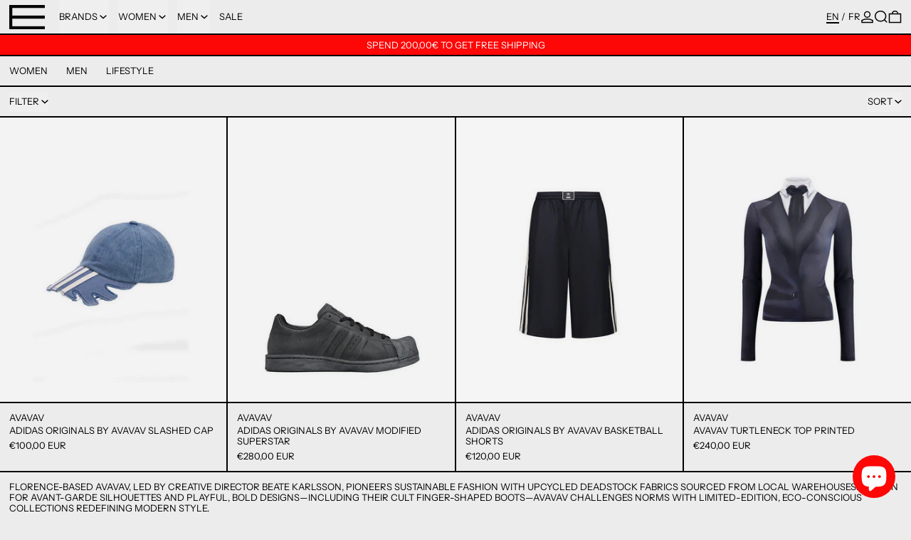

--- FILE ---
content_type: text/html; charset=utf-8
request_url: https://elevastor.com/collections/avavav
body_size: 45302
content:
<!doctype html>
<html class="no-js" lang="en">
  <head>
    <meta charset="utf-8">
    <meta http-equiv="X-UA-Compatible" content="IE=edge">
    <meta name="viewport" content="width=device-width,initial-scale=1">
    <meta name="theme-color" content="">
    <link rel="canonical" href="https://elevastor.com/collections/avavav">
    <link rel="preconnect" href="https://cdn.shopify.com" crossorigin><link
        rel="icon"
        type="image/png"
        href="//elevastor.com/cdn/shop/files/favicon_2020.png?crop=center&height=32&v=1622059504&width=32"
      ><link rel="preconnect" href="https://fonts.shopifycdn.com" crossorigin><title>
      AVAVAV

        &ndash; Elevastor</title>

    
      <meta name="description" content="Florence-based AVAVAV, led by creative director Beate Karlsson, pioneers sustainable fashion with upcycled deadstock fabrics sourced from local warehouses. Known for avant-garde silhouettes and playful, bold designs—including their cult finger-shaped boots—AVAVAV challenges norms with limited-edition, eco-conscious col">
    

    
<script async crossorigin fetchpriority="high" src="/cdn/shopifycloud/importmap-polyfill/es-modules-shim.2.4.0.js"></script>
<script type="esms-options">
  {
    "noLoadEventRetriggers": true
  }
</script>

<script type="importmap">
  {
    "imports": {
      "vendor": "//elevastor.com/cdn/shop/t/51/assets/vendor.bundle.min.js?v=124729801276099409011749657434",
      "deferrable-data": "//elevastor.com/cdn/shop/t/51/assets/deferrable-data.bundle.js?v=160370895301608380811749657434",
      "product": "//elevastor.com/cdn/shop/t/51/assets/island-product.bundle.js?v=16875237316760582051749657434",
      "quick-buy": "//elevastor.com/cdn/shop/t/51/assets/island-quick-buy.bundle.js?v=147469616221971819701749657434"
    }
  }
</script>


    <script>window.performance && window.performance.mark && window.performance.mark('shopify.content_for_header.start');</script><meta name="google-site-verification" content="7D9kGUyXg1t8y2oPeP7mywbJb9xN6T_DQV-XqnJvkJs">
<meta name="google-site-verification" content="sm8DnYAtSaxzxgftN5nco-w9i9HZWTHJ8rf-2K5gYEI">
<meta id="shopify-digital-wallet" name="shopify-digital-wallet" content="/1393885244/digital_wallets/dialog">
<meta name="shopify-checkout-api-token" content="e1c800d41181c6a9335250b2b504e5bb">
<link rel="alternate" type="application/atom+xml" title="Feed" href="/collections/avavav.atom" />
<link rel="alternate" hreflang="x-default" href="https://elevastor.com/collections/avavav">
<link rel="alternate" hreflang="en" href="https://elevastor.com/collections/avavav">
<link rel="alternate" hreflang="fr" href="https://elevastor.com/fr/collections/avavav">
<link rel="alternate" type="application/json+oembed" href="https://elevastor.com/collections/avavav.oembed">
<script async="async" src="/checkouts/internal/preloads.js?locale=en-AC"></script>
<link rel="preconnect" href="https://shop.app" crossorigin="anonymous">
<script async="async" src="https://shop.app/checkouts/internal/preloads.js?locale=en-AC&shop_id=1393885244" crossorigin="anonymous"></script>
<script id="shopify-features" type="application/json">{"accessToken":"e1c800d41181c6a9335250b2b504e5bb","betas":["rich-media-storefront-analytics"],"domain":"elevastor.com","predictiveSearch":true,"shopId":1393885244,"locale":"en"}</script>
<script>var Shopify = Shopify || {};
Shopify.shop = "elevastor1.myshopify.com";
Shopify.locale = "en";
Shopify.currency = {"active":"EUR","rate":"1.0"};
Shopify.country = "AC";
Shopify.theme = {"name":"AUGUST 2025","id":181574107480,"schema_name":"Baseline","schema_version":"4.0.0","theme_store_id":910,"role":"main"};
Shopify.theme.handle = "null";
Shopify.theme.style = {"id":null,"handle":null};
Shopify.cdnHost = "elevastor.com/cdn";
Shopify.routes = Shopify.routes || {};
Shopify.routes.root = "/";</script>
<script type="module">!function(o){(o.Shopify=o.Shopify||{}).modules=!0}(window);</script>
<script>!function(o){function n(){var o=[];function n(){o.push(Array.prototype.slice.apply(arguments))}return n.q=o,n}var t=o.Shopify=o.Shopify||{};t.loadFeatures=n(),t.autoloadFeatures=n()}(window);</script>
<script>
  window.ShopifyPay = window.ShopifyPay || {};
  window.ShopifyPay.apiHost = "shop.app\/pay";
  window.ShopifyPay.redirectState = null;
</script>
<script id="shop-js-analytics" type="application/json">{"pageType":"collection"}</script>
<script defer="defer" async type="module" src="//elevastor.com/cdn/shopifycloud/shop-js/modules/v2/client.init-shop-cart-sync_BT-GjEfc.en.esm.js"></script>
<script defer="defer" async type="module" src="//elevastor.com/cdn/shopifycloud/shop-js/modules/v2/chunk.common_D58fp_Oc.esm.js"></script>
<script defer="defer" async type="module" src="//elevastor.com/cdn/shopifycloud/shop-js/modules/v2/chunk.modal_xMitdFEc.esm.js"></script>
<script type="module">
  await import("//elevastor.com/cdn/shopifycloud/shop-js/modules/v2/client.init-shop-cart-sync_BT-GjEfc.en.esm.js");
await import("//elevastor.com/cdn/shopifycloud/shop-js/modules/v2/chunk.common_D58fp_Oc.esm.js");
await import("//elevastor.com/cdn/shopifycloud/shop-js/modules/v2/chunk.modal_xMitdFEc.esm.js");

  window.Shopify.SignInWithShop?.initShopCartSync?.({"fedCMEnabled":true,"windoidEnabled":true});

</script>
<script>
  window.Shopify = window.Shopify || {};
  if (!window.Shopify.featureAssets) window.Shopify.featureAssets = {};
  window.Shopify.featureAssets['shop-js'] = {"shop-cart-sync":["modules/v2/client.shop-cart-sync_DZOKe7Ll.en.esm.js","modules/v2/chunk.common_D58fp_Oc.esm.js","modules/v2/chunk.modal_xMitdFEc.esm.js"],"init-fed-cm":["modules/v2/client.init-fed-cm_B6oLuCjv.en.esm.js","modules/v2/chunk.common_D58fp_Oc.esm.js","modules/v2/chunk.modal_xMitdFEc.esm.js"],"shop-cash-offers":["modules/v2/client.shop-cash-offers_D2sdYoxE.en.esm.js","modules/v2/chunk.common_D58fp_Oc.esm.js","modules/v2/chunk.modal_xMitdFEc.esm.js"],"shop-login-button":["modules/v2/client.shop-login-button_QeVjl5Y3.en.esm.js","modules/v2/chunk.common_D58fp_Oc.esm.js","modules/v2/chunk.modal_xMitdFEc.esm.js"],"pay-button":["modules/v2/client.pay-button_DXTOsIq6.en.esm.js","modules/v2/chunk.common_D58fp_Oc.esm.js","modules/v2/chunk.modal_xMitdFEc.esm.js"],"shop-button":["modules/v2/client.shop-button_DQZHx9pm.en.esm.js","modules/v2/chunk.common_D58fp_Oc.esm.js","modules/v2/chunk.modal_xMitdFEc.esm.js"],"avatar":["modules/v2/client.avatar_BTnouDA3.en.esm.js"],"init-windoid":["modules/v2/client.init-windoid_CR1B-cfM.en.esm.js","modules/v2/chunk.common_D58fp_Oc.esm.js","modules/v2/chunk.modal_xMitdFEc.esm.js"],"init-shop-for-new-customer-accounts":["modules/v2/client.init-shop-for-new-customer-accounts_C_vY_xzh.en.esm.js","modules/v2/client.shop-login-button_QeVjl5Y3.en.esm.js","modules/v2/chunk.common_D58fp_Oc.esm.js","modules/v2/chunk.modal_xMitdFEc.esm.js"],"init-shop-email-lookup-coordinator":["modules/v2/client.init-shop-email-lookup-coordinator_BI7n9ZSv.en.esm.js","modules/v2/chunk.common_D58fp_Oc.esm.js","modules/v2/chunk.modal_xMitdFEc.esm.js"],"init-shop-cart-sync":["modules/v2/client.init-shop-cart-sync_BT-GjEfc.en.esm.js","modules/v2/chunk.common_D58fp_Oc.esm.js","modules/v2/chunk.modal_xMitdFEc.esm.js"],"shop-toast-manager":["modules/v2/client.shop-toast-manager_DiYdP3xc.en.esm.js","modules/v2/chunk.common_D58fp_Oc.esm.js","modules/v2/chunk.modal_xMitdFEc.esm.js"],"init-customer-accounts":["modules/v2/client.init-customer-accounts_D9ZNqS-Q.en.esm.js","modules/v2/client.shop-login-button_QeVjl5Y3.en.esm.js","modules/v2/chunk.common_D58fp_Oc.esm.js","modules/v2/chunk.modal_xMitdFEc.esm.js"],"init-customer-accounts-sign-up":["modules/v2/client.init-customer-accounts-sign-up_iGw4briv.en.esm.js","modules/v2/client.shop-login-button_QeVjl5Y3.en.esm.js","modules/v2/chunk.common_D58fp_Oc.esm.js","modules/v2/chunk.modal_xMitdFEc.esm.js"],"shop-follow-button":["modules/v2/client.shop-follow-button_CqMgW2wH.en.esm.js","modules/v2/chunk.common_D58fp_Oc.esm.js","modules/v2/chunk.modal_xMitdFEc.esm.js"],"checkout-modal":["modules/v2/client.checkout-modal_xHeaAweL.en.esm.js","modules/v2/chunk.common_D58fp_Oc.esm.js","modules/v2/chunk.modal_xMitdFEc.esm.js"],"shop-login":["modules/v2/client.shop-login_D91U-Q7h.en.esm.js","modules/v2/chunk.common_D58fp_Oc.esm.js","modules/v2/chunk.modal_xMitdFEc.esm.js"],"lead-capture":["modules/v2/client.lead-capture_BJmE1dJe.en.esm.js","modules/v2/chunk.common_D58fp_Oc.esm.js","modules/v2/chunk.modal_xMitdFEc.esm.js"],"payment-terms":["modules/v2/client.payment-terms_Ci9AEqFq.en.esm.js","modules/v2/chunk.common_D58fp_Oc.esm.js","modules/v2/chunk.modal_xMitdFEc.esm.js"]};
</script>
<script>(function() {
  var isLoaded = false;
  function asyncLoad() {
    if (isLoaded) return;
    isLoaded = true;
    var urls = ["https:\/\/d1564fddzjmdj5.cloudfront.net\/initializercolissimo.js?app_name=happycolissimo\u0026cloud=d1564fddzjmdj5.cloudfront.net\u0026shop=elevastor1.myshopify.com","https:\/\/maps.boxtal.com\/api\/v2\/maps-shopify\/script.js?shop=elevastor1.myshopify.com"];
    for (var i = 0; i < urls.length; i++) {
      var s = document.createElement('script');
      s.type = 'text/javascript';
      s.async = true;
      s.src = urls[i];
      var x = document.getElementsByTagName('script')[0];
      x.parentNode.insertBefore(s, x);
    }
  };
  if(window.attachEvent) {
    window.attachEvent('onload', asyncLoad);
  } else {
    window.addEventListener('load', asyncLoad, false);
  }
})();</script>
<script id="__st">var __st={"a":1393885244,"offset":3600,"reqid":"b0b44159-6684-4d93-8ee4-10dd0e703fdf-1769073966","pageurl":"elevastor.com\/collections\/avavav","u":"f326c286335c","p":"collection","rtyp":"collection","rid":421293162741};</script>
<script>window.ShopifyPaypalV4VisibilityTracking = true;</script>
<script id="captcha-bootstrap">!function(){'use strict';const t='contact',e='account',n='new_comment',o=[[t,t],['blogs',n],['comments',n],[t,'customer']],c=[[e,'customer_login'],[e,'guest_login'],[e,'recover_customer_password'],[e,'create_customer']],r=t=>t.map((([t,e])=>`form[action*='/${t}']:not([data-nocaptcha='true']) input[name='form_type'][value='${e}']`)).join(','),a=t=>()=>t?[...document.querySelectorAll(t)].map((t=>t.form)):[];function s(){const t=[...o],e=r(t);return a(e)}const i='password',u='form_key',d=['recaptcha-v3-token','g-recaptcha-response','h-captcha-response',i],f=()=>{try{return window.sessionStorage}catch{return}},m='__shopify_v',_=t=>t.elements[u];function p(t,e,n=!1){try{const o=window.sessionStorage,c=JSON.parse(o.getItem(e)),{data:r}=function(t){const{data:e,action:n}=t;return t[m]||n?{data:e,action:n}:{data:t,action:n}}(c);for(const[e,n]of Object.entries(r))t.elements[e]&&(t.elements[e].value=n);n&&o.removeItem(e)}catch(o){console.error('form repopulation failed',{error:o})}}const l='form_type',E='cptcha';function T(t){t.dataset[E]=!0}const w=window,h=w.document,L='Shopify',v='ce_forms',y='captcha';let A=!1;((t,e)=>{const n=(g='f06e6c50-85a8-45c8-87d0-21a2b65856fe',I='https://cdn.shopify.com/shopifycloud/storefront-forms-hcaptcha/ce_storefront_forms_captcha_hcaptcha.v1.5.2.iife.js',D={infoText:'Protected by hCaptcha',privacyText:'Privacy',termsText:'Terms'},(t,e,n)=>{const o=w[L][v],c=o.bindForm;if(c)return c(t,g,e,D).then(n);var r;o.q.push([[t,g,e,D],n]),r=I,A||(h.body.append(Object.assign(h.createElement('script'),{id:'captcha-provider',async:!0,src:r})),A=!0)});var g,I,D;w[L]=w[L]||{},w[L][v]=w[L][v]||{},w[L][v].q=[],w[L][y]=w[L][y]||{},w[L][y].protect=function(t,e){n(t,void 0,e),T(t)},Object.freeze(w[L][y]),function(t,e,n,w,h,L){const[v,y,A,g]=function(t,e,n){const i=e?o:[],u=t?c:[],d=[...i,...u],f=r(d),m=r(i),_=r(d.filter((([t,e])=>n.includes(e))));return[a(f),a(m),a(_),s()]}(w,h,L),I=t=>{const e=t.target;return e instanceof HTMLFormElement?e:e&&e.form},D=t=>v().includes(t);t.addEventListener('submit',(t=>{const e=I(t);if(!e)return;const n=D(e)&&!e.dataset.hcaptchaBound&&!e.dataset.recaptchaBound,o=_(e),c=g().includes(e)&&(!o||!o.value);(n||c)&&t.preventDefault(),c&&!n&&(function(t){try{if(!f())return;!function(t){const e=f();if(!e)return;const n=_(t);if(!n)return;const o=n.value;o&&e.removeItem(o)}(t);const e=Array.from(Array(32),(()=>Math.random().toString(36)[2])).join('');!function(t,e){_(t)||t.append(Object.assign(document.createElement('input'),{type:'hidden',name:u})),t.elements[u].value=e}(t,e),function(t,e){const n=f();if(!n)return;const o=[...t.querySelectorAll(`input[type='${i}']`)].map((({name:t})=>t)),c=[...d,...o],r={};for(const[a,s]of new FormData(t).entries())c.includes(a)||(r[a]=s);n.setItem(e,JSON.stringify({[m]:1,action:t.action,data:r}))}(t,e)}catch(e){console.error('failed to persist form',e)}}(e),e.submit())}));const S=(t,e)=>{t&&!t.dataset[E]&&(n(t,e.some((e=>e===t))),T(t))};for(const o of['focusin','change'])t.addEventListener(o,(t=>{const e=I(t);D(e)&&S(e,y())}));const B=e.get('form_key'),M=e.get(l),P=B&&M;t.addEventListener('DOMContentLoaded',(()=>{const t=y();if(P)for(const e of t)e.elements[l].value===M&&p(e,B);[...new Set([...A(),...v().filter((t=>'true'===t.dataset.shopifyCaptcha))])].forEach((e=>S(e,t)))}))}(h,new URLSearchParams(w.location.search),n,t,e,['guest_login'])})(!0,!0)}();</script>
<script integrity="sha256-4kQ18oKyAcykRKYeNunJcIwy7WH5gtpwJnB7kiuLZ1E=" data-source-attribution="shopify.loadfeatures" defer="defer" src="//elevastor.com/cdn/shopifycloud/storefront/assets/storefront/load_feature-a0a9edcb.js" crossorigin="anonymous"></script>
<script crossorigin="anonymous" defer="defer" src="//elevastor.com/cdn/shopifycloud/storefront/assets/shopify_pay/storefront-65b4c6d7.js?v=20250812"></script>
<script data-source-attribution="shopify.dynamic_checkout.dynamic.init">var Shopify=Shopify||{};Shopify.PaymentButton=Shopify.PaymentButton||{isStorefrontPortableWallets:!0,init:function(){window.Shopify.PaymentButton.init=function(){};var t=document.createElement("script");t.src="https://elevastor.com/cdn/shopifycloud/portable-wallets/latest/portable-wallets.en.js",t.type="module",document.head.appendChild(t)}};
</script>
<script data-source-attribution="shopify.dynamic_checkout.buyer_consent">
  function portableWalletsHideBuyerConsent(e){var t=document.getElementById("shopify-buyer-consent"),n=document.getElementById("shopify-subscription-policy-button");t&&n&&(t.classList.add("hidden"),t.setAttribute("aria-hidden","true"),n.removeEventListener("click",e))}function portableWalletsShowBuyerConsent(e){var t=document.getElementById("shopify-buyer-consent"),n=document.getElementById("shopify-subscription-policy-button");t&&n&&(t.classList.remove("hidden"),t.removeAttribute("aria-hidden"),n.addEventListener("click",e))}window.Shopify?.PaymentButton&&(window.Shopify.PaymentButton.hideBuyerConsent=portableWalletsHideBuyerConsent,window.Shopify.PaymentButton.showBuyerConsent=portableWalletsShowBuyerConsent);
</script>
<script data-source-attribution="shopify.dynamic_checkout.cart.bootstrap">document.addEventListener("DOMContentLoaded",(function(){function t(){return document.querySelector("shopify-accelerated-checkout-cart, shopify-accelerated-checkout")}if(t())Shopify.PaymentButton.init();else{new MutationObserver((function(e,n){t()&&(Shopify.PaymentButton.init(),n.disconnect())})).observe(document.body,{childList:!0,subtree:!0})}}));
</script>
<script id='scb4127' type='text/javascript' async='' src='https://elevastor.com/cdn/shopifycloud/privacy-banner/storefront-banner.js'></script><link id="shopify-accelerated-checkout-styles" rel="stylesheet" media="screen" href="https://elevastor.com/cdn/shopifycloud/portable-wallets/latest/accelerated-checkout-backwards-compat.css" crossorigin="anonymous">
<style id="shopify-accelerated-checkout-cart">
        #shopify-buyer-consent {
  margin-top: 1em;
  display: inline-block;
  width: 100%;
}

#shopify-buyer-consent.hidden {
  display: none;
}

#shopify-subscription-policy-button {
  background: none;
  border: none;
  padding: 0;
  text-decoration: underline;
  font-size: inherit;
  cursor: pointer;
}

#shopify-subscription-policy-button::before {
  box-shadow: none;
}

      </style>

<script>window.performance && window.performance.mark && window.performance.mark('shopify.content_for_header.end');</script>

    


  <link
    rel="preload"
    as="font"
    href="//elevastor.com/cdn/fonts/instrument_sans/instrumentsans_n4.db86542ae5e1596dbdb28c279ae6c2086c4c5bfa.woff2"
    type="font/woff2"
    crossorigin
  >



  <link
    rel="preload"
    as="font"
    href="//elevastor.com/cdn/fonts/instrument_sans/instrumentsans_n4.db86542ae5e1596dbdb28c279ae6c2086c4c5bfa.woff2"
    type="font/woff2"
    crossorigin
  >



<style data-shopify>
  @font-face {
  font-family: "Instrument Sans";
  font-weight: 400;
  font-style: normal;
  font-display: swap;
  src: url("//elevastor.com/cdn/fonts/instrument_sans/instrumentsans_n4.db86542ae5e1596dbdb28c279ae6c2086c4c5bfa.woff2") format("woff2"),
       url("//elevastor.com/cdn/fonts/instrument_sans/instrumentsans_n4.510f1b081e58d08c30978f465518799851ef6d8b.woff") format("woff");
}

  @font-face {
  font-family: "Instrument Sans";
  font-weight: 400;
  font-style: normal;
  font-display: swap;
  src: url("//elevastor.com/cdn/fonts/instrument_sans/instrumentsans_n4.db86542ae5e1596dbdb28c279ae6c2086c4c5bfa.woff2") format("woff2"),
       url("//elevastor.com/cdn/fonts/instrument_sans/instrumentsans_n4.510f1b081e58d08c30978f465518799851ef6d8b.woff") format("woff");
}

@font-face {
  font-family: "Instrument Sans";
  font-weight: 700;
  font-style: normal;
  font-display: swap;
  src: url("//elevastor.com/cdn/fonts/instrument_sans/instrumentsans_n7.e4ad9032e203f9a0977786c356573ced65a7419a.woff2") format("woff2"),
       url("//elevastor.com/cdn/fonts/instrument_sans/instrumentsans_n7.b9e40f166fb7639074ba34738101a9d2990bb41a.woff") format("woff");
}
@font-face {
  font-family: "Instrument Sans";
  font-weight: 400;
  font-style: italic;
  font-display: swap;
  src: url("//elevastor.com/cdn/fonts/instrument_sans/instrumentsans_i4.028d3c3cd8d085648c808ceb20cd2fd1eb3560e5.woff2") format("woff2"),
       url("//elevastor.com/cdn/fonts/instrument_sans/instrumentsans_i4.7e90d82df8dee29a99237cd19cc529d2206706a2.woff") format("woff");
}
@font-face {
  font-family: "Instrument Sans";
  font-weight: 700;
  font-style: italic;
  font-display: swap;
  src: url("//elevastor.com/cdn/fonts/instrument_sans/instrumentsans_i7.d6063bb5d8f9cbf96eace9e8801697c54f363c6a.woff2") format("woff2"),
       url("//elevastor.com/cdn/fonts/instrument_sans/instrumentsans_i7.ce33afe63f8198a3ac4261b826b560103542cd36.woff") format("woff");
}
@font-face {
  font-family: "Instrument Sans";
  font-weight: 700;
  font-style: normal;
  font-display: swap;
  src: url("//elevastor.com/cdn/fonts/instrument_sans/instrumentsans_n7.e4ad9032e203f9a0977786c356573ced65a7419a.woff2") format("woff2"),
       url("//elevastor.com/cdn/fonts/instrument_sans/instrumentsans_n7.b9e40f166fb7639074ba34738101a9d2990bb41a.woff") format("woff");
}
</style>

<style>:root {

      --font-size-xs: 0.64rem;
      --font-size-sm: 0.8rem;
      --font-size-base: 1rem;
      --font-size-lg: 1.25rem;
      --font-size-xl: 1.563rem;
      --font-size-2xl: 1.953rem;
      --font-size-3xl: 2.441rem;
      --font-size-4xl: 3.052rem;
      --font-size-5xl: 3.815rem;
      --font-size-6xl: 4.768rem;
      --font-size-7xl: 5.96rem;
      --font-size-8xl: 7.451rem;
      --font-size-9xl: 9.313rem;

      --type-scale-n-2: var(--font-size-xs);
      --type-scale-n-1: var(--font-size-sm);
      --type-scale-n0: var(--font-size-base);
      --type-scale-n1: var(--font-size-lg);
      --type-scale-n2: var(--font-size-xl);
      --type-scale-n3: var(--font-size-2xl);
      --type-scale-n4: var(--font-size-3xl);
      --type-scale-n5: var(--font-size-4xl);
      --type-scale-n6: var(--font-size-5xl);
      --type-scale-n7: var(--font-size-6xl);
      --type-scale-n8: var(--font-size-7xl);
      --type-scale-n9: var(--font-size-8xl);
      --type-scale-n10: var(--font-size-9xl);

      --base-font-size: 81.25%;
      --base-font-size-from-settings: 13;
      --base-line-height: 1.2;
      --heading-line-height: 0.9;

      font-size: var(--base-font-size);
      line-height: var(--base-line-height);

      --heading-font-stack: "Instrument Sans", sans-serif;
      --heading-font-weight: 400;
      --heading-font-style: normal;


      --body-font-stack: "Instrument Sans", sans-serif;
      --body-font-weight: 400;
      --body-font-bold: FontDrop;
      --body-font-bold-italic: FontDrop;

      --color-gridline: 0 0 0;
      --gridline-width: 2px;

      --text-border-width: 2px;
      --checkbox-width: 1px;

      --font-heading: "Instrument Sans", sans-serif;
      --font-body: "Instrument Sans", sans-serif;
      --font-body-weight: 400;
      --font-body-style: normal;
      --font-body-bold-weight: bold;

      --heading-letterspacing: 0.0;
      --heading-capitalize: none;
      --heading-decoration: none;

      --standard-heading-size: var(--type-scale-n2);
      --feature-heading-size: var(--type-scale-n0);
      --secondary-heading-size: var(--type-scale-n0);

      --body-copy-transform: uppercase;

      --wrapperWidth: 100vw;
      --gutter: 2px;
      --rowHeight: calc((var(--wrapperWidth) - (11 * var(--gutter))) / 12);

      --global-scrolling-items-speed-multiplier: 1;

      --add-to-cart-button-height: 44px;
      --checkout-button-height: 44px;

      --spacing: 1rem;
      --spacing-double: 2rem;
      --spacing-half: 0.5rem;

      /* Equivalent to px-2 */
      --section-horizontal-spacing-mobile: 0.5rem;
      /* Equivalent to px-4 */
      --section-horizontal-spacing-desktop: 1rem;

      --section-horizontal-spacing: var(--section-horizontal-spacing-mobile);

      --icon-thickness: 1.5;

      /**
       * Buttons
       */
      --button-text-transform: uppercase;
      --button-after-content: '\00a0\2192';
      --button-border-radius: 0;

      /**
       * Links
       */
      --links-bottom-border-width: var(--text-border-width);
      --links-bottom-padding: 0.25rem;
      --links-text-transform: uppercase;
      --links-after-content: '\00a0\2192';
      --links-before-content: '\2190\00a0';

      background-color: rgb(var(--color-scheme-background));
      color: rgb(var(--color-scheme-text));
    }

    @media (min-width: 1024px) {
      :root {
        --standard-heading-size: var(--type-scale-n2);
        --feature-heading-size: var(--type-scale-n0);
        --secondary-heading-size: var(--type-scale-n0);

        --section-horizontal-spacing: var(--section-horizontal-spacing-desktop);
      }
    }

    :root,
      
      [data-color-scheme="scheme1"] {
        --color-scheme-text: 0 0 0;
        --color-scheme-background: 236 236 236;
        --color-scheme-accent: 254 7 7;
        --color-scheme-accent-contrast:  255 255 255;
        --color-scheme-secondary: 0 0 0;
      }
  
      [data-color-scheme="scheme2"] {
        --color-scheme-text: 255 255 255;
        --color-scheme-background: 254 7 7;
        --color-scheme-accent: 255 255 255;
        --color-scheme-accent-contrast:  0 0 0;
        --color-scheme-secondary: 0 0 0;
      }
  
      [data-color-scheme="scheme3"] {
        --color-scheme-text: 252 252 252;
        --color-scheme-background: 0 0 0;
        --color-scheme-accent: 198 249 31;
        --color-scheme-accent-contrast:  255 255 255;
        --color-scheme-secondary: 252 252 252;
      }
  
      [data-color-scheme="scheme4"] {
        --color-scheme-text: 255 255 255;
        --color-scheme-background: 0 0 0;
        --color-scheme-accent: 255 255 255;
        --color-scheme-accent-contrast:  0 0 0;
        --color-scheme-secondary: 255 255 255;
      }
  
      [data-color-scheme="scheme5"] {
        --color-scheme-text: 0 0 0;
        --color-scheme-background: 255 255 255;
        --color-scheme-accent: 0 0 0;
        --color-scheme-accent-contrast:  255 255 255;
        --color-scheme-secondary: 0 0 0;
      }
  

    [data-color-scheme] {
      --payment-terms-background-color: rgb(var(--color-scheme-background));

      --button-color-border: var(--color-scheme-text);
      --button-color-background: var(--color-scheme-text);
      --button-color-text: var(--color-scheme-background);
      --button-color-border-hover: var(--color-scheme-accent);
      --button-color-background-hover: var(--color-scheme-accent);
      --button-color-text-hover: var(--color-scheme-accent-contrast);
    }

    ::selection {
      background-color: rgb(var(--color-scheme-accent));
      color: rgb(var(--color-scheme-accent-contrast));
    }

    @keyframes scrolling-items {
      0% {
        transform: translate3d(0, 0, 0);
      }

      100% {
        transform: translate3d(-50%, 0, 0);
      }
    }
</style>

<style id="generated-critical-css">
image-with-placeholder{display:block}.theme-button,.theme-button--secondary{cursor:pointer;font-size:var(--font-size-base);line-height:var(--base-line-height);overflow-wrap:anywhere;padding:.5rem 2rem;text-transform:var(--button-text-transform);word-break:normal}.theme-button--secondary:after,.theme-button:after{--tw-content:var(--button-after-content);content:var(--tw-content)}.theme-button{--tw-border-opacity:1;--tw-bg-opacity:1;--tw-text-opacity:1;background-color:rgb(var(--button-color-background)/var(--tw-bg-opacity,1));border-color:rgb(var(--button-color-border)/var(--tw-border-opacity,1));border-radius:var(--button-border-radius);border-width:var(--text-border-width);color:rgb(var(--button-color-text)/var(--tw-text-opacity,1))}@media (hover:hover) and (pointer:fine){.theme-button:hover{--tw-border-opacity:1;--tw-bg-opacity:1;--tw-text-opacity:1;background-color:rgb(var(--button-color-background-hover)/var(--tw-bg-opacity,1));border-color:rgb(var(--button-color-border-hover)/var(--tw-border-opacity,1));color:rgb(var(--button-color-text-hover)/var(--tw-text-opacity,1))}}.theme-button--secondary{--tw-border-opacity:1;--tw-bg-opacity:1;--tw-text-opacity:1;background-color:rgb(var(--color-scheme-background)/var(--tw-bg-opacity,1));border-color:rgb(var(--color-scheme-text)/var(--tw-border-opacity,1));border-radius:var(--button-border-radius);border-width:var(--text-border-width);color:rgb(var(--color-scheme-text)/var(--tw-text-opacity,1))}[data-color-scheme] .theme-button--secondary.rte a:hover,[data-color-scheme].theme-button--secondary .rte a:hover,[data-color-scheme].theme-button--secondary.rte a:hover{color:rgb(var(--color-scheme-accent));text-decoration-color:rgb(var(--color-scheme-accent))}[data-color-scheme] .theme-button--secondary.rte blockquote,[data-color-scheme].theme-button--secondary .rte blockquote,[data-color-scheme].theme-button--secondary.rte blockquote{background:rgb(var(--color-scheme-text));color:rgb(var(--color-scheme-background))}@media (hover:hover) and (pointer:fine){.theme-button--secondary:hover{--tw-border-opacity:1;--tw-text-opacity:1;border-color:rgb(var(--color-scheme-accent)/var(--tw-border-opacity,1));color:rgb(var(--color-scheme-accent)/var(--tw-text-opacity,1))}}[data-shopify-xr-hidden]{display:none}.block{display:block}.inline-block{display:inline-block}.hidden{display:none}.shopify-payment-button__button--hidden{display:none!important}.splide:not(.is-active) .\[\.splide\:not\(\.is-active\)_\&\]\:pointer-events-none{pointer-events:none}.splide:not(.is-active) .\[\.splide\:not\(\.is-active\)_\&\]\:invisible{visibility:hidden}.splide:not(.is-active) .\[\.splide\:not\(\.is-active\)_\&\]\:\!flex{display:flex!important}.splide:not(.is-active) .\[\.splide\:not\(\.is-active\)_\&\]\:gap-gridline{gap:var(--gridline-width)}@media not all and (min-width:1024px){.splide:not(.is-active) .max-lg\:\[\.splide\:not\(\.is-active\)_\&\]\:hidden{display:none}}
</style>
<style id="manual-critical-css">
  html {
    background-color: rgb(var(--color-primary-background));
    color: rgb(var(--color-primary-text));
    font-size: var(--base-font-size);
    line-height: var(--base-line-height);
  }

  [x-cloak] {
    display: none;
  }

  data-island {
    display: block;
  }

  html.no-js [x-cloak].no-js-undo-cloak {
    display: revert;
  }

  body {
    display: flex;
    flex-direction: column;
    min-height: 100vh;
  }

  @media (min-width: 768px) {
    [md\:undo-x-cloak-block] {
      display: block;
    }
  }

  @media (max-width: 767px) {
    [max-md\:undo-x-cloak-block] {
      display: block;
    }
  }
</style>


    <link href="//elevastor.com/cdn/shop/t/51/assets/base.bundle.css?v=139135451651038960081749657434" rel="stylesheet" type="text/css" media="all" />


<meta property="og:site_name" content="Elevastor">
<meta property="og:url" content="https://elevastor.com/collections/avavav">
<meta property="og:title" content="AVAVAV">
<meta property="og:type" content="website">
<meta property="og:description" content="Florence-based AVAVAV, led by creative director Beate Karlsson, pioneers sustainable fashion with upcycled deadstock fabrics sourced from local warehouses. Known for avant-garde silhouettes and playful, bold designs—including their cult finger-shaped boots—AVAVAV challenges norms with limited-edition, eco-conscious col"><meta property="og:image" content="http://elevastor.com/cdn/shop/collections/avavav-956573.jpg?v=1760948958">
  <meta
    property="og:image:secure_url"
    content="https://elevastor.com/cdn/shop/collections/avavav-956573.jpg?v=1760948958"
  >
  <meta property="og:image:width" content="1090">
  <meta property="og:image:height" content="1090"><meta name="twitter:card" content="summary_large_image">
<meta name="twitter:title" content="AVAVAV">
<meta name="twitter:description" content="Florence-based AVAVAV, led by creative director Beate Karlsson, pioneers sustainable fashion with upcycled deadstock fabrics sourced from local warehouses. Known for avant-garde silhouettes and playful, bold designs—including their cult finger-shaped boots—AVAVAV challenges norms with limited-edition, eco-conscious col">
<script>
  window.THEMENAME = 'Baseline';
  window.THEMEVERSION = '3.0.0';

  document.documentElement.className = document.documentElement.className.replace('no-js', 'js');

  function debounce(fn, wait) {
    let t;
    return (...args) => {
      clearTimeout(t);
      t = setTimeout(() => fn.apply(this, args), wait);
    };
  }

  window.theme = {
    strings: {
      loading: "Loading",
      itemCountOne: "{{ count }} item",
      itemCountOther: "{{ count }} items",
      addToCart: "Add to cart",
      soldOut: "Sold out",
      unavailable: "Unavailable",
      regularPrice: "Regular price",
      salePrice: "Sale price",
      sale: "Sale",
      unitPrice: "Unit price",
      unitPriceSeparator: "per",
      cartEmpty: "Your cart is currently empty.",
      cartCookies: "Enable cookies to use the shopping cart",
      update: "Update",
      quantity: "Quantity",
      discountedTotal: "Discounted total",
      regularTotal: "Regular total",
      priceColumn: "See Price column for discount details.",
      addedToCart: "Added to Cart!",
      cartError: "There was an error while updating your cart. Please try again.",
      cartAddError: "All {{ title }} are in your cart.",
      shippingCalculatorResultsTitleOne: "There is 1 rate:",
      shippingCalculatorResultsTitleMany: "There are {{ count }} rates:",
    },
    routes: {
      root_url: "\/",
      predictive_search_url: "\/search\/suggest",
      cart_url: "\/cart",
      cart_add_url: "\/cart\/add",
      cart_change_url: "\/cart\/change",
      cart_update_url: "\/cart\/update",
      cart_clear_url: "\/cart\/clear",
    },
    moneyFormat: "\u003cspan class=transcy-money\u003e{{amount_with_comma_separator}}€\u003c\/span\u003e",
    moneyWithCurrencyFormat: "\u003cspan class=transcy-money\u003e€{{amount_with_comma_separator}} EUR\u003c\/span\u003e",
    get defaultMoneyFormat() {
      return this.moneyWithCurrencyFormat;
    },
    cartItemCount: 0,
    settings: {
      cartType: "drawer",
      openDrawerOnAddToCart: true
    },
    info: {
      name: 'Baseline',
    }
  };
</script>
<script src="//elevastor.com/cdn/shop/t/51/assets/utils.js?v=84782252304122448471749657434" defer></script>
    <script src="//elevastor.com/cdn/shop/t/51/assets/images.js?v=56710371490645595961749657434" defer></script>
    <script>
      window.themeEventsDebugMode = false;
    </script>
    <script src="//elevastor.com/cdn/shop/t/51/assets/theme-events.js?v=133344252210966700221749657434" defer></script>

    

    
  <!-- BEGIN app block: shopify://apps/tinyseo/blocks/collection-json-ld-embed/0605268f-f7c4-4e95-b560-e43df7d59ae4 --><script type="application/ld+json" id="tinyimg-collection-json-ld">
{
  "@context" : "http://schema.org",
  "@type": "CollectionPage",
  "@id": "https://elevastor.com/collections/avavav",
  "name": "AVAVAV",
  "url": "https://elevastor.com/collections/avavav",
  
  "description": "Florence-based AVAVAV, led by creative director Beate Karlsson, pioneers sustainable fashion with upcycled deadstock fabrics sourced from local warehouses. Known for avant-garde silhouettes and playful, bold designs—including their cult finger-shaped boots—AVAVAV challenges norms with limited-edition, eco-conscious collections redefining modern style.",
  
  
  "image": "https://elevastor.com/cdn/shop/collections/avavav-956573_1024x1024.jpg?v=1760948958",
  
  "mainEntity" : {
    "@type":"ItemList",
    "itemListElement":[
      

      {
        "@type":"ListItem",
        "position":1,
        "url":"https://elevastor.com/products/aw25-adidas-x-avavav-slashed-cap-3s-blue"
      },
      {
        "@type":"ListItem",
        "position":2,
        "url":"https://elevastor.com/products/aw25-adidas-x-avavav-avavav-sst-vacuum-lea-black"
      },
      {
        "@type":"ListItem",
        "position":3,
        "url":"https://elevastor.com/products/aw25-adidas-x-avavav-av-shorts-black"
      },
      {
        "@type":"ListItem",
        "position":4,
        "url":"https://elevastor.com/products/aw25-avavav-avavav-turtleneck-top-printed-black"
      },
      {
        "@type":"ListItem",
        "position":5,
        "url":"https://elevastor.com/products/aw25-avavav-avavav-hooded-t-shirt-cutout-washed-grey-grey"
      },
      {
        "@type":"ListItem",
        "position":6,
        "url":"https://elevastor.com/products/aw25-avavav-os-shoulderless-hoodie-cut-out-black-black"
      },
      {
        "@type":"ListItem",
        "position":7,
        "url":"https://elevastor.com/products/perm-avavav-avavav-monogram-tights-black"
      },
      {
        "@type":"ListItem",
        "position":8,
        "url":"https://elevastor.com/products/aw25-avavav-avavav-turtleneck-top-printed-cable-knit-blue-blue"
      },
      {
        "@type":"ListItem",
        "position":9,
        "url":"https://elevastor.com/products/aw25-avavav-long-draped-skirt-printed-cable-knit-blue-blue"
      },
      {
        "@type":"ListItem",
        "position":10,
        "url":"https://elevastor.com/products/aw25-avavav-avavav-skirt-pant-pinstripe-black"
      },
      {
        "@type":"ListItem",
        "position":11,
        "url":"https://elevastor.com/products/aw25-avavav-avavav-scarf-black-black"
      },
      {
        "@type":"ListItem",
        "position":12,
        "url":"https://elevastor.com/products/ss24-avavav-yume-yume-x-avavav-finger-flop-black"
      },
      {
        "@type":"ListItem",
        "position":13,
        "url":"https://elevastor.com/products/ss24-avavav-yume-yume-x-avavav-finger-flop-beige"
      },
      {
        "@type":"ListItem",
        "position":14,
        "url":"https://elevastor.com/products/ss24-avavav-old-lady-split-hoodie-multi"
      },
      {
        "@type":"ListItem",
        "position":15,
        "url":"https://elevastor.com/products/ss24-avavav-boxy-suit-pant-licorice-black"
      },
      {
        "@type":"ListItem",
        "position":16,
        "url":"https://elevastor.com/products/ss23-avavav-apartment-pants-multi"
      }
  
    ]
  }
}

</script>
<!-- END app block --><!-- BEGIN app block: shopify://apps/tinyseo/blocks/breadcrumbs-json-ld-embed/0605268f-f7c4-4e95-b560-e43df7d59ae4 --><script type="application/ld+json" id="tinyimg-breadcrumbs-json-ld">
      {
        "@context": "https://schema.org",
        "@type": "BreadcrumbList",
        "itemListElement": [
          {
            "@type": "ListItem",
            "position": 1,
            "item": {
              "@id": "https://elevastor.com",
          "name": "Home"
        }
      }
      
      ,{
        "@type": "ListItem",
        "position": 2,
        "item": {
          "@id": "https://elevastor.com/collections/avavav",
          "name": "AVAVAV"
        }
      }
      
      ]
    }
  </script>
<!-- END app block --><!-- BEGIN app block: shopify://apps/klaviyo-email-marketing-sms/blocks/klaviyo-onsite-embed/2632fe16-c075-4321-a88b-50b567f42507 -->












  <script async src="https://static.klaviyo.com/onsite/js/TfqtZC/klaviyo.js?company_id=TfqtZC"></script>
  <script>!function(){if(!window.klaviyo){window._klOnsite=window._klOnsite||[];try{window.klaviyo=new Proxy({},{get:function(n,i){return"push"===i?function(){var n;(n=window._klOnsite).push.apply(n,arguments)}:function(){for(var n=arguments.length,o=new Array(n),w=0;w<n;w++)o[w]=arguments[w];var t="function"==typeof o[o.length-1]?o.pop():void 0,e=new Promise((function(n){window._klOnsite.push([i].concat(o,[function(i){t&&t(i),n(i)}]))}));return e}}})}catch(n){window.klaviyo=window.klaviyo||[],window.klaviyo.push=function(){var n;(n=window._klOnsite).push.apply(n,arguments)}}}}();</script>

  




  <script>
    window.klaviyoReviewsProductDesignMode = false
  </script>







<!-- END app block --><script src="https://cdn.shopify.com/extensions/e8878072-2f6b-4e89-8082-94b04320908d/inbox-1254/assets/inbox-chat-loader.js" type="text/javascript" defer="defer"></script>
<script src="https://cdn.shopify.com/extensions/019b34ad-0a9b-7e83-b972-606e3782fb13/locales-ai-210/assets/locales-ai-translate.js" type="text/javascript" defer="defer"></script>
<link href="https://monorail-edge.shopifysvc.com" rel="dns-prefetch">
<script>(function(){if ("sendBeacon" in navigator && "performance" in window) {try {var session_token_from_headers = performance.getEntriesByType('navigation')[0].serverTiming.find(x => x.name == '_s').description;} catch {var session_token_from_headers = undefined;}var session_cookie_matches = document.cookie.match(/_shopify_s=([^;]*)/);var session_token_from_cookie = session_cookie_matches && session_cookie_matches.length === 2 ? session_cookie_matches[1] : "";var session_token = session_token_from_headers || session_token_from_cookie || "";function handle_abandonment_event(e) {var entries = performance.getEntries().filter(function(entry) {return /monorail-edge.shopifysvc.com/.test(entry.name);});if (!window.abandonment_tracked && entries.length === 0) {window.abandonment_tracked = true;var currentMs = Date.now();var navigation_start = performance.timing.navigationStart;var payload = {shop_id: 1393885244,url: window.location.href,navigation_start,duration: currentMs - navigation_start,session_token,page_type: "collection"};window.navigator.sendBeacon("https://monorail-edge.shopifysvc.com/v1/produce", JSON.stringify({schema_id: "online_store_buyer_site_abandonment/1.1",payload: payload,metadata: {event_created_at_ms: currentMs,event_sent_at_ms: currentMs}}));}}window.addEventListener('pagehide', handle_abandonment_event);}}());</script>
<script id="web-pixels-manager-setup">(function e(e,d,r,n,o){if(void 0===o&&(o={}),!Boolean(null===(a=null===(i=window.Shopify)||void 0===i?void 0:i.analytics)||void 0===a?void 0:a.replayQueue)){var i,a;window.Shopify=window.Shopify||{};var t=window.Shopify;t.analytics=t.analytics||{};var s=t.analytics;s.replayQueue=[],s.publish=function(e,d,r){return s.replayQueue.push([e,d,r]),!0};try{self.performance.mark("wpm:start")}catch(e){}var l=function(){var e={modern:/Edge?\/(1{2}[4-9]|1[2-9]\d|[2-9]\d{2}|\d{4,})\.\d+(\.\d+|)|Firefox\/(1{2}[4-9]|1[2-9]\d|[2-9]\d{2}|\d{4,})\.\d+(\.\d+|)|Chrom(ium|e)\/(9{2}|\d{3,})\.\d+(\.\d+|)|(Maci|X1{2}).+ Version\/(15\.\d+|(1[6-9]|[2-9]\d|\d{3,})\.\d+)([,.]\d+|)( \(\w+\)|)( Mobile\/\w+|) Safari\/|Chrome.+OPR\/(9{2}|\d{3,})\.\d+\.\d+|(CPU[ +]OS|iPhone[ +]OS|CPU[ +]iPhone|CPU IPhone OS|CPU iPad OS)[ +]+(15[._]\d+|(1[6-9]|[2-9]\d|\d{3,})[._]\d+)([._]\d+|)|Android:?[ /-](13[3-9]|1[4-9]\d|[2-9]\d{2}|\d{4,})(\.\d+|)(\.\d+|)|Android.+Firefox\/(13[5-9]|1[4-9]\d|[2-9]\d{2}|\d{4,})\.\d+(\.\d+|)|Android.+Chrom(ium|e)\/(13[3-9]|1[4-9]\d|[2-9]\d{2}|\d{4,})\.\d+(\.\d+|)|SamsungBrowser\/([2-9]\d|\d{3,})\.\d+/,legacy:/Edge?\/(1[6-9]|[2-9]\d|\d{3,})\.\d+(\.\d+|)|Firefox\/(5[4-9]|[6-9]\d|\d{3,})\.\d+(\.\d+|)|Chrom(ium|e)\/(5[1-9]|[6-9]\d|\d{3,})\.\d+(\.\d+|)([\d.]+$|.*Safari\/(?![\d.]+ Edge\/[\d.]+$))|(Maci|X1{2}).+ Version\/(10\.\d+|(1[1-9]|[2-9]\d|\d{3,})\.\d+)([,.]\d+|)( \(\w+\)|)( Mobile\/\w+|) Safari\/|Chrome.+OPR\/(3[89]|[4-9]\d|\d{3,})\.\d+\.\d+|(CPU[ +]OS|iPhone[ +]OS|CPU[ +]iPhone|CPU IPhone OS|CPU iPad OS)[ +]+(10[._]\d+|(1[1-9]|[2-9]\d|\d{3,})[._]\d+)([._]\d+|)|Android:?[ /-](13[3-9]|1[4-9]\d|[2-9]\d{2}|\d{4,})(\.\d+|)(\.\d+|)|Mobile Safari.+OPR\/([89]\d|\d{3,})\.\d+\.\d+|Android.+Firefox\/(13[5-9]|1[4-9]\d|[2-9]\d{2}|\d{4,})\.\d+(\.\d+|)|Android.+Chrom(ium|e)\/(13[3-9]|1[4-9]\d|[2-9]\d{2}|\d{4,})\.\d+(\.\d+|)|Android.+(UC? ?Browser|UCWEB|U3)[ /]?(15\.([5-9]|\d{2,})|(1[6-9]|[2-9]\d|\d{3,})\.\d+)\.\d+|SamsungBrowser\/(5\.\d+|([6-9]|\d{2,})\.\d+)|Android.+MQ{2}Browser\/(14(\.(9|\d{2,})|)|(1[5-9]|[2-9]\d|\d{3,})(\.\d+|))(\.\d+|)|K[Aa][Ii]OS\/(3\.\d+|([4-9]|\d{2,})\.\d+)(\.\d+|)/},d=e.modern,r=e.legacy,n=navigator.userAgent;return n.match(d)?"modern":n.match(r)?"legacy":"unknown"}(),u="modern"===l?"modern":"legacy",c=(null!=n?n:{modern:"",legacy:""})[u],f=function(e){return[e.baseUrl,"/wpm","/b",e.hashVersion,"modern"===e.buildTarget?"m":"l",".js"].join("")}({baseUrl:d,hashVersion:r,buildTarget:u}),m=function(e){var d=e.version,r=e.bundleTarget,n=e.surface,o=e.pageUrl,i=e.monorailEndpoint;return{emit:function(e){var a=e.status,t=e.errorMsg,s=(new Date).getTime(),l=JSON.stringify({metadata:{event_sent_at_ms:s},events:[{schema_id:"web_pixels_manager_load/3.1",payload:{version:d,bundle_target:r,page_url:o,status:a,surface:n,error_msg:t},metadata:{event_created_at_ms:s}}]});if(!i)return console&&console.warn&&console.warn("[Web Pixels Manager] No Monorail endpoint provided, skipping logging."),!1;try{return self.navigator.sendBeacon.bind(self.navigator)(i,l)}catch(e){}var u=new XMLHttpRequest;try{return u.open("POST",i,!0),u.setRequestHeader("Content-Type","text/plain"),u.send(l),!0}catch(e){return console&&console.warn&&console.warn("[Web Pixels Manager] Got an unhandled error while logging to Monorail."),!1}}}}({version:r,bundleTarget:l,surface:e.surface,pageUrl:self.location.href,monorailEndpoint:e.monorailEndpoint});try{o.browserTarget=l,function(e){var d=e.src,r=e.async,n=void 0===r||r,o=e.onload,i=e.onerror,a=e.sri,t=e.scriptDataAttributes,s=void 0===t?{}:t,l=document.createElement("script"),u=document.querySelector("head"),c=document.querySelector("body");if(l.async=n,l.src=d,a&&(l.integrity=a,l.crossOrigin="anonymous"),s)for(var f in s)if(Object.prototype.hasOwnProperty.call(s,f))try{l.dataset[f]=s[f]}catch(e){}if(o&&l.addEventListener("load",o),i&&l.addEventListener("error",i),u)u.appendChild(l);else{if(!c)throw new Error("Did not find a head or body element to append the script");c.appendChild(l)}}({src:f,async:!0,onload:function(){if(!function(){var e,d;return Boolean(null===(d=null===(e=window.Shopify)||void 0===e?void 0:e.analytics)||void 0===d?void 0:d.initialized)}()){var d=window.webPixelsManager.init(e)||void 0;if(d){var r=window.Shopify.analytics;r.replayQueue.forEach((function(e){var r=e[0],n=e[1],o=e[2];d.publishCustomEvent(r,n,o)})),r.replayQueue=[],r.publish=d.publishCustomEvent,r.visitor=d.visitor,r.initialized=!0}}},onerror:function(){return m.emit({status:"failed",errorMsg:"".concat(f," has failed to load")})},sri:function(e){var d=/^sha384-[A-Za-z0-9+/=]+$/;return"string"==typeof e&&d.test(e)}(c)?c:"",scriptDataAttributes:o}),m.emit({status:"loading"})}catch(e){m.emit({status:"failed",errorMsg:(null==e?void 0:e.message)||"Unknown error"})}}})({shopId: 1393885244,storefrontBaseUrl: "https://elevastor.com",extensionsBaseUrl: "https://extensions.shopifycdn.com/cdn/shopifycloud/web-pixels-manager",monorailEndpoint: "https://monorail-edge.shopifysvc.com/unstable/produce_batch",surface: "storefront-renderer",enabledBetaFlags: ["2dca8a86"],webPixelsConfigList: [{"id":"3056501080","configuration":"{\"account_ID\":\"1067878\",\"google_analytics_tracking_tag\":\"1\",\"measurement_id\":\"2\",\"api_secret\":\"3\",\"shop_settings\":\"{\\\"custom_pixel_script\\\":\\\"https:\\\\\\\/\\\\\\\/storage.googleapis.com\\\\\\\/gsf-scripts\\\\\\\/custom-pixels\\\\\\\/elevastor1.js\\\"}\"}","eventPayloadVersion":"v1","runtimeContext":"LAX","scriptVersion":"c6b888297782ed4a1cba19cda43d6625","type":"APP","apiClientId":1558137,"privacyPurposes":[],"dataSharingAdjustments":{"protectedCustomerApprovalScopes":["read_customer_address","read_customer_email","read_customer_name","read_customer_personal_data","read_customer_phone"]}},{"id":"2391015768","configuration":"{\"myshopifyDomain\":\"elevastor1.myshopify.com\"}","eventPayloadVersion":"v1","runtimeContext":"STRICT","scriptVersion":"23b97d18e2aa74363140dc29c9284e87","type":"APP","apiClientId":2775569,"privacyPurposes":["ANALYTICS","MARKETING","SALE_OF_DATA"],"dataSharingAdjustments":{"protectedCustomerApprovalScopes":["read_customer_address","read_customer_email","read_customer_name","read_customer_phone","read_customer_personal_data"]}},{"id":"955744600","configuration":"{\"config\":\"{\\\"google_tag_ids\\\":[\\\"AW-819032069\\\",\\\"GT-NBPRRGNR\\\"],\\\"target_country\\\":\\\"FR\\\",\\\"gtag_events\\\":[{\\\"type\\\":\\\"begin_checkout\\\",\\\"action_label\\\":[\\\"G-PTXPM6WTQP\\\",\\\"AW-819032069\\\/pza-COaqq8gbEIXgxYYD\\\"]},{\\\"type\\\":\\\"search\\\",\\\"action_label\\\":[\\\"G-PTXPM6WTQP\\\",\\\"AW-819032069\\\/Sdu9CPKqq8gbEIXgxYYD\\\"]},{\\\"type\\\":\\\"view_item\\\",\\\"action_label\\\":[\\\"G-PTXPM6WTQP\\\",\\\"AW-819032069\\\/xQ9sCO-qq8gbEIXgxYYD\\\",\\\"MC-F5VZ9J10K4\\\"]},{\\\"type\\\":\\\"purchase\\\",\\\"action_label\\\":[\\\"G-PTXPM6WTQP\\\",\\\"AW-819032069\\\/RPcQCOOqq8gbEIXgxYYD\\\",\\\"MC-F5VZ9J10K4\\\"]},{\\\"type\\\":\\\"page_view\\\",\\\"action_label\\\":[\\\"G-PTXPM6WTQP\\\",\\\"AW-819032069\\\/43SyCOyqq8gbEIXgxYYD\\\",\\\"MC-F5VZ9J10K4\\\"]},{\\\"type\\\":\\\"add_payment_info\\\",\\\"action_label\\\":[\\\"G-PTXPM6WTQP\\\",\\\"AW-819032069\\\/4Q5NCM-HssgbEIXgxYYD\\\"]},{\\\"type\\\":\\\"add_to_cart\\\",\\\"action_label\\\":[\\\"G-PTXPM6WTQP\\\",\\\"AW-819032069\\\/-SbTCOmqq8gbEIXgxYYD\\\"]}],\\\"enable_monitoring_mode\\\":false}\"}","eventPayloadVersion":"v1","runtimeContext":"OPEN","scriptVersion":"b2a88bafab3e21179ed38636efcd8a93","type":"APP","apiClientId":1780363,"privacyPurposes":[],"dataSharingAdjustments":{"protectedCustomerApprovalScopes":["read_customer_address","read_customer_email","read_customer_name","read_customer_personal_data","read_customer_phone"]}},{"id":"349765976","configuration":"{\"pixel_id\":\"614258902245502\",\"pixel_type\":\"facebook_pixel\",\"metaapp_system_user_token\":\"-\"}","eventPayloadVersion":"v1","runtimeContext":"OPEN","scriptVersion":"ca16bc87fe92b6042fbaa3acc2fbdaa6","type":"APP","apiClientId":2329312,"privacyPurposes":["ANALYTICS","MARKETING","SALE_OF_DATA"],"dataSharingAdjustments":{"protectedCustomerApprovalScopes":["read_customer_address","read_customer_email","read_customer_name","read_customer_personal_data","read_customer_phone"]}},{"id":"shopify-app-pixel","configuration":"{}","eventPayloadVersion":"v1","runtimeContext":"STRICT","scriptVersion":"0450","apiClientId":"shopify-pixel","type":"APP","privacyPurposes":["ANALYTICS","MARKETING"]},{"id":"shopify-custom-pixel","eventPayloadVersion":"v1","runtimeContext":"LAX","scriptVersion":"0450","apiClientId":"shopify-pixel","type":"CUSTOM","privacyPurposes":["ANALYTICS","MARKETING"]}],isMerchantRequest: false,initData: {"shop":{"name":"Elevastor","paymentSettings":{"currencyCode":"EUR"},"myshopifyDomain":"elevastor1.myshopify.com","countryCode":"FR","storefrontUrl":"https:\/\/elevastor.com"},"customer":null,"cart":null,"checkout":null,"productVariants":[],"purchasingCompany":null},},"https://elevastor.com/cdn","fcfee988w5aeb613cpc8e4bc33m6693e112",{"modern":"","legacy":""},{"shopId":"1393885244","storefrontBaseUrl":"https:\/\/elevastor.com","extensionBaseUrl":"https:\/\/extensions.shopifycdn.com\/cdn\/shopifycloud\/web-pixels-manager","surface":"storefront-renderer","enabledBetaFlags":"[\"2dca8a86\"]","isMerchantRequest":"false","hashVersion":"fcfee988w5aeb613cpc8e4bc33m6693e112","publish":"custom","events":"[[\"page_viewed\",{}],[\"collection_viewed\",{\"collection\":{\"id\":\"421293162741\",\"title\":\"AVAVAV\",\"productVariants\":[{\"price\":{\"amount\":100.0,\"currencyCode\":\"EUR\"},\"product\":{\"title\":\"adidas Originals by Avavav slashed Cap\",\"vendor\":\"AVAVAV\",\"id\":\"15390162092376\",\"untranslatedTitle\":\"adidas Originals by Avavav slashed Cap\",\"url\":\"\/products\/aw25-adidas-x-avavav-slashed-cap-3s-blue\",\"type\":\"Hats\"},\"id\":\"56054752149848\",\"image\":{\"src\":\"\/\/elevastor.com\/cdn\/shop\/files\/adidas-originals-by-avavav-slashed-cap-avavav-elevastor-4534804.jpg?v=1763550075\"},\"sku\":\"AW25-ADIDASXAVAVAV-KC6666-BLU-U\",\"title\":\"Blue \/ U\",\"untranslatedTitle\":\"Blue \/ U\"},{\"price\":{\"amount\":280.0,\"currencyCode\":\"EUR\"},\"product\":{\"title\":\"adidas Originals by Avavav modified Superstar\",\"vendor\":\"Avavav\",\"id\":\"15390162026840\",\"untranslatedTitle\":\"adidas Originals by Avavav modified Superstar\",\"url\":\"\/products\/aw25-adidas-x-avavav-avavav-sst-vacuum-lea-black\",\"type\":\"Shoes\"},\"id\":\"56054751920472\",\"image\":{\"src\":\"\/\/elevastor.com\/cdn\/shop\/files\/adidas-originals-by-avavav-modified-superstar-avavav-elevastor-3971894.jpg?v=1763187771\"},\"sku\":\"AW25-ADIDASXAVAVAV-JR9458-BLK-5-\",\"title\":\"Black \/ 5-\",\"untranslatedTitle\":\"Black \/ 5-\"},{\"price\":{\"amount\":120.0,\"currencyCode\":\"EUR\"},\"product\":{\"title\":\"Adidas Originals by Avavav basketball shorts\",\"vendor\":\"AVAVAV\",\"id\":\"15390161600856\",\"untranslatedTitle\":\"Adidas Originals by Avavav basketball shorts\",\"url\":\"\/products\/aw25-adidas-x-avavav-av-shorts-black\",\"type\":\"Pants\"},\"id\":\"56054751396184\",\"image\":{\"src\":\"\/\/elevastor.com\/cdn\/shop\/files\/adidas-originals-by-avavav-basketball-shorts-avavav-elevastor-1509603.jpg?v=1763187772\"},\"sku\":\"AW25-ADIDASXAVAVAV-KD1529-BLK-XS\",\"title\":\"Black \/ XS\",\"untranslatedTitle\":\"Black \/ XS\"},{\"price\":{\"amount\":240.0,\"currencyCode\":\"EUR\"},\"product\":{\"title\":\"Avavav Turtleneck Top Printed\",\"vendor\":\"Avavav\",\"id\":\"15409669865816\",\"untranslatedTitle\":\"Avavav Turtleneck Top Printed\",\"url\":\"\/products\/aw25-avavav-avavav-turtleneck-top-printed-black\",\"type\":\"Tops\"},\"id\":\"56116502462808\",\"image\":{\"src\":\"\/\/elevastor.com\/cdn\/shop\/files\/avavav-turtleneck-top-printed-avavav-elevastor-2848547.jpg?v=1763104845\"},\"sku\":\"AW25-AVA-F25R22078-BLK-S\",\"title\":\"Black \/ S\",\"untranslatedTitle\":\"Black \/ S\"},{\"price\":{\"amount\":260.0,\"currencyCode\":\"EUR\"},\"product\":{\"title\":\"Avavav Hooded T-Shirt Cutout Washed Grey\",\"vendor\":\"Avavav\",\"id\":\"15338318954840\",\"untranslatedTitle\":\"Avavav Hooded T-Shirt Cutout Washed Grey\",\"url\":\"\/products\/aw25-avavav-avavav-hooded-t-shirt-cutout-washed-grey-grey\",\"type\":\"Tops\"},\"id\":\"55853029196120\",\"image\":{\"src\":\"\/\/elevastor.com\/cdn\/shop\/files\/avavav-hooded-t-shirt-cutout-washed-grey-avavav-elevastor-4091504.jpg?v=1761141379\"},\"sku\":\"AW25-AVA-F25V21060-GRY-S\",\"title\":\"Grey \/ S\",\"untranslatedTitle\":\"Grey \/ S\"},{\"price\":{\"amount\":400.0,\"currencyCode\":\"EUR\"},\"product\":{\"title\":\"Shoulderless Hoodie Cut-Out Black\",\"vendor\":\"Avavav\",\"id\":\"15338318758232\",\"untranslatedTitle\":\"Shoulderless Hoodie Cut-Out Black\",\"url\":\"\/products\/aw25-avavav-os-shoulderless-hoodie-cut-out-black-black\",\"type\":\"Sweaters\"},\"id\":\"55853028573528\",\"image\":{\"src\":\"\/\/elevastor.com\/cdn\/shop\/files\/shoulderless-hoodie-cut-out-black-avavav-elevastor-9973105.jpg?v=1760643725\"},\"sku\":\"AW25-AVA-F25N09022-BLK-S\",\"title\":\"Black \/ S\",\"untranslatedTitle\":\"Black \/ S\"},{\"price\":{\"amount\":80.0,\"currencyCode\":\"EUR\"},\"product\":{\"title\":\"Avavav Monogram Tights\",\"vendor\":\"Avavav\",\"id\":\"15418425409880\",\"untranslatedTitle\":\"Avavav Monogram Tights\",\"url\":\"\/products\/perm-avavav-avavav-monogram-tights-black\",\"type\":\"Tights\"},\"id\":\"56145884512600\",\"image\":{\"src\":\"\/\/elevastor.com\/cdn\/shop\/files\/avavav-monogram-tights-avavav-elevastor-5344199.jpg?v=1762584252\"},\"sku\":\"PERM-AVA-F24O1114-BLK-U\",\"title\":\"Black \/ U\",\"untranslatedTitle\":\"Black \/ U\"},{\"price\":{\"amount\":240.0,\"currencyCode\":\"EUR\"},\"product\":{\"title\":\"Avavav Turtleneck Top Printed Cable Knit Blue\",\"vendor\":\"Avavav\",\"id\":\"15338318856536\",\"untranslatedTitle\":\"Avavav Turtleneck Top Printed Cable Knit Blue\",\"url\":\"\/products\/aw25-avavav-avavav-turtleneck-top-printed-cable-knit-blue-blue\",\"type\":\"Dresses \u0026 Skirts\"},\"id\":\"55853028966744\",\"image\":{\"src\":\"\/\/elevastor.com\/cdn\/shop\/files\/avavav-turtleneck-top-printed-cable-knit-blue-avavav-elevastor-7716497.jpg?v=1760643726\"},\"sku\":\"AW25-AVA-F25R22077-BLU-S\",\"title\":\"Blue \/ S\",\"untranslatedTitle\":\"Blue \/ S\"},{\"price\":{\"amount\":260.0,\"currencyCode\":\"EUR\"},\"product\":{\"title\":\"Asymmetric georgette skirt\",\"vendor\":\"Avavav\",\"id\":\"15338318397784\",\"untranslatedTitle\":\"Asymmetric georgette skirt\",\"url\":\"\/products\/aw25-avavav-long-draped-skirt-printed-cable-knit-blue-blue\",\"type\":\"Dresses \u0026 Skirts\"},\"id\":\"55853027557720\",\"image\":{\"src\":\"\/\/elevastor.com\/cdn\/shop\/files\/asymmetric-georgette-skirt-avavav-elevastor-1946355.jpg?v=1760643724\"},\"sku\":\"AW25-AVA-F25E18050-BLU-S\",\"title\":\"Blue \/ S\",\"untranslatedTitle\":\"Blue \/ S\"},{\"price\":{\"amount\":390.0,\"currencyCode\":\"EUR\"},\"product\":{\"title\":\"Avavav Skirt Pant Pinstripe\",\"vendor\":\"Avavav\",\"id\":\"15338318528856\",\"untranslatedTitle\":\"Avavav Skirt Pant Pinstripe\",\"url\":\"\/products\/aw25-avavav-avavav-skirt-pant-pinstripe-black\",\"type\":\"Dresses \u0026 Skirts\"},\"id\":\"55853027983704\",\"image\":{\"src\":\"\/\/elevastor.com\/cdn\/shop\/files\/avavav-skirt-pant-pinstripe-avavav-elevastor-1080765.jpg?v=1761141377\"},\"sku\":\"AW25-AVA-F25E23085-BLK-S\",\"title\":\"Black \/ S\",\"untranslatedTitle\":\"Black \/ S\"},{\"price\":{\"amount\":230.0,\"currencyCode\":\"EUR\"},\"product\":{\"title\":\"Centipede scarf\",\"vendor\":\"Avavav\",\"id\":\"15338318659928\",\"untranslatedTitle\":\"Centipede scarf\",\"url\":\"\/products\/aw25-avavav-avavav-scarf-black-black\",\"type\":\"Scarves\"},\"id\":\"55853028344152\",\"image\":{\"src\":\"\/\/elevastor.com\/cdn\/shop\/files\/centipede-scarf-avavav-elevastor-7712807.jpg?v=1764956769\"},\"sku\":\"AW25-AVA-F25L16036-BLK-U\",\"title\":\"Black \/ U\",\"untranslatedTitle\":\"Black \/ U\"},{\"price\":{\"amount\":120.0,\"currencyCode\":\"EUR\"},\"product\":{\"title\":\"Yume Yume X Avavav Finger Flop\",\"vendor\":\"AVAVAV\",\"id\":\"9067039293784\",\"untranslatedTitle\":\"Yume Yume X Avavav Finger Flop\",\"url\":\"\/products\/ss24-avavav-yume-yume-x-avavav-finger-flop-black\",\"type\":\"Shoes\"},\"id\":\"47936951877976\",\"image\":{\"src\":\"\/\/elevastor.com\/cdn\/shop\/files\/yume-yume-x-avavav-finger-flop-avavav-elevastor-868420.jpg?v=1749657547\"},\"sku\":\"SS24-AVA-TS0002-BLK-37\",\"title\":\"Black \/ 37\",\"untranslatedTitle\":\"Black \/ 37\"},{\"price\":{\"amount\":120.0,\"currencyCode\":\"EUR\"},\"product\":{\"title\":\"Yume Yume X Avavav Finger Flop\",\"vendor\":\"AVAVAV\",\"id\":\"9067039261016\",\"untranslatedTitle\":\"Yume Yume X Avavav Finger Flop\",\"url\":\"\/products\/ss24-avavav-yume-yume-x-avavav-finger-flop-beige\",\"type\":\"Shoes\"},\"id\":\"47936951681368\",\"image\":{\"src\":\"\/\/elevastor.com\/cdn\/shop\/files\/yume-yume-x-avavav-finger-flop-avavav-elevastor-904851.jpg?v=1749657547\"},\"sku\":\"SS24-AVA-TS0001-BEI-37\",\"title\":\"Beige \/ 37\",\"untranslatedTitle\":\"Beige \/ 37\"},{\"price\":{\"amount\":192.0,\"currencyCode\":\"EUR\"},\"product\":{\"title\":\"Old Lady Split Hoodie\",\"vendor\":\"AVAVAV\",\"id\":\"8997671797080\",\"untranslatedTitle\":\"Old Lady Split Hoodie\",\"url\":\"\/products\/ss24-avavav-old-lady-split-hoodie-multi\",\"type\":\"Tops\"},\"id\":\"47795424199000\",\"image\":{\"src\":\"\/\/elevastor.com\/cdn\/shop\/files\/old-lady-split-hoodie-avavav-elevastor-763589.jpg?v=1749657554\"},\"sku\":\"SS24-AVA-S24N0402-MLT-S\",\"title\":\"Multi \/ S\",\"untranslatedTitle\":\"Multi \/ S\"},{\"price\":{\"amount\":194.0,\"currencyCode\":\"EUR\"},\"product\":{\"title\":\"Boxy Suit Pant Licorice\",\"vendor\":\"AVAVAV\",\"id\":\"8997670912344\",\"untranslatedTitle\":\"Boxy Suit Pant Licorice\",\"url\":\"\/products\/ss24-avavav-boxy-suit-pant-licorice-black\",\"type\":\"Pants\"},\"id\":\"47795423543640\",\"image\":{\"src\":\"\/\/elevastor.com\/cdn\/shop\/files\/boxy-suit-pant-licorice-avavav-elevastor-738590.jpg?v=1749657551\"},\"sku\":\"SS24-AVA-S24A0802-BLK-S\",\"title\":\"Black \/ S\",\"untranslatedTitle\":\"Black \/ S\"},{\"price\":{\"amount\":143.0,\"currencyCode\":\"EUR\"},\"product\":{\"title\":\"Apartment Pants\",\"vendor\":\"AVAVAV\",\"id\":\"8029315760373\",\"untranslatedTitle\":\"Apartment Pants\",\"url\":\"\/products\/ss23-avavav-apartment-pants-multi\",\"type\":\"Pants\"},\"id\":\"43736979276021\",\"image\":{\"src\":\"\/\/elevastor.com\/cdn\/shop\/files\/apartment-pants-avavav-elevastor-993648.jpg?v=1749657648\"},\"sku\":\"SS23-AVA-9C92-8301-MLT-XS\",\"title\":\"Multi \/ XS\",\"untranslatedTitle\":\"Multi \/ XS\"}]}}]]"});</script><script>
  window.ShopifyAnalytics = window.ShopifyAnalytics || {};
  window.ShopifyAnalytics.meta = window.ShopifyAnalytics.meta || {};
  window.ShopifyAnalytics.meta.currency = 'EUR';
  var meta = {"products":[{"id":15390162092376,"gid":"gid:\/\/shopify\/Product\/15390162092376","vendor":"AVAVAV","type":"Hats","handle":"aw25-adidas-x-avavav-slashed-cap-3s-blue","variants":[{"id":56054752149848,"price":10000,"name":"adidas Originals by Avavav slashed Cap - Blue \/ U","public_title":"Blue \/ U","sku":"AW25-ADIDASXAVAVAV-KC6666-BLU-U"}],"remote":false},{"id":15390162026840,"gid":"gid:\/\/shopify\/Product\/15390162026840","vendor":"Avavav","type":"Shoes","handle":"aw25-adidas-x-avavav-avavav-sst-vacuum-lea-black","variants":[{"id":56054751920472,"price":28000,"name":"adidas Originals by Avavav modified Superstar - Black \/ 5-","public_title":"Black \/ 5-","sku":"AW25-ADIDASXAVAVAV-JR9458-BLK-5-"},{"id":56054751953240,"price":28000,"name":"adidas Originals by Avavav modified Superstar - Black \/ 6-","public_title":"Black \/ 6-","sku":"AW25-ADIDASXAVAVAV-JR9458-BLK-6-"},{"id":56054751986008,"price":28000,"name":"adidas Originals by Avavav modified Superstar - Black \/ 7-","public_title":"Black \/ 7-","sku":"AW25-ADIDASXAVAVAV-JR9458-BLK-7-"},{"id":56054752018776,"price":28000,"name":"adidas Originals by Avavav modified Superstar - Black \/ 8-","public_title":"Black \/ 8-","sku":"AW25-ADIDASXAVAVAV-JR9458-BLK-8-"},{"id":56054752051544,"price":28000,"name":"adidas Originals by Avavav modified Superstar - Black \/ 9-","public_title":"Black \/ 9-","sku":"AW25-ADIDASXAVAVAV-JR9458-BLK-9-"},{"id":56054752084312,"price":28000,"name":"adidas Originals by Avavav modified Superstar - Black \/ 10-","public_title":"Black \/ 10-","sku":"AW25-ADIDASXAVAVAV-JR9458-BLK-10-"}],"remote":false},{"id":15390161600856,"gid":"gid:\/\/shopify\/Product\/15390161600856","vendor":"AVAVAV","type":"Pants","handle":"aw25-adidas-x-avavav-av-shorts-black","variants":[{"id":56054751396184,"price":12000,"name":"Adidas Originals by Avavav basketball shorts - Black \/ XS","public_title":"Black \/ XS","sku":"AW25-ADIDASXAVAVAV-KD1529-BLK-XS"},{"id":56054751428952,"price":12000,"name":"Adidas Originals by Avavav basketball shorts - Black \/ S","public_title":"Black \/ S","sku":"AW25-ADIDASXAVAVAV-KD1529-BLK-S"},{"id":56054751461720,"price":12000,"name":"Adidas Originals by Avavav basketball shorts - Black \/ M","public_title":"Black \/ M","sku":"AW25-ADIDASXAVAVAV-KD1529-BLK-M"},{"id":56054751494488,"price":12000,"name":"Adidas Originals by Avavav basketball shorts - Black \/ L","public_title":"Black \/ L","sku":"AW25-ADIDASXAVAVAV-KD1529-BLK-L"}],"remote":false},{"id":15409669865816,"gid":"gid:\/\/shopify\/Product\/15409669865816","vendor":"Avavav","type":"Tops","handle":"aw25-avavav-avavav-turtleneck-top-printed-black","variants":[{"id":56116502462808,"price":24000,"name":"Avavav Turtleneck Top Printed - Black \/ S","public_title":"Black \/ S","sku":"AW25-AVA-F25R22078-BLK-S"},{"id":56116502495576,"price":24000,"name":"Avavav Turtleneck Top Printed - Black \/ M","public_title":"Black \/ M","sku":"AW25-AVA-F25R22078-BLK-M"}],"remote":false},{"id":15338318954840,"gid":"gid:\/\/shopify\/Product\/15338318954840","vendor":"Avavav","type":"Tops","handle":"aw25-avavav-avavav-hooded-t-shirt-cutout-washed-grey-grey","variants":[{"id":55853029196120,"price":26000,"name":"Avavav Hooded T-Shirt Cutout Washed Grey - Grey \/ S","public_title":"Grey \/ S","sku":"AW25-AVA-F25V21060-GRY-S"},{"id":55853029228888,"price":26000,"name":"Avavav Hooded T-Shirt Cutout Washed Grey - Grey \/ M","public_title":"Grey \/ M","sku":"AW25-AVA-F25V21060-GRY-M"},{"id":55853029261656,"price":26000,"name":"Avavav Hooded T-Shirt Cutout Washed Grey - Grey \/ L","public_title":"Grey \/ L","sku":"AW25-AVA-F25V21060-GRY-L"}],"remote":false},{"id":15338318758232,"gid":"gid:\/\/shopify\/Product\/15338318758232","vendor":"Avavav","type":"Sweaters","handle":"aw25-avavav-os-shoulderless-hoodie-cut-out-black-black","variants":[{"id":55853028573528,"price":40000,"name":"Shoulderless Hoodie Cut-Out Black - Black \/ S","public_title":"Black \/ S","sku":"AW25-AVA-F25N09022-BLK-S"},{"id":55853028606296,"price":40000,"name":"Shoulderless Hoodie Cut-Out Black - Black \/ M","public_title":"Black \/ M","sku":"AW25-AVA-F25N09022-BLK-M"},{"id":55853028639064,"price":40000,"name":"Shoulderless Hoodie Cut-Out Black - Black \/ L","public_title":"Black \/ L","sku":"AW25-AVA-F25N09022-BLK-L"}],"remote":false},{"id":15418425409880,"gid":"gid:\/\/shopify\/Product\/15418425409880","vendor":"Avavav","type":"Tights","handle":"perm-avavav-avavav-monogram-tights-black","variants":[{"id":56145884512600,"price":8000,"name":"Avavav Monogram Tights - Black \/ U","public_title":"Black \/ U","sku":"PERM-AVA-F24O1114-BLK-U"}],"remote":false},{"id":15338318856536,"gid":"gid:\/\/shopify\/Product\/15338318856536","vendor":"Avavav","type":"Dresses \u0026 Skirts","handle":"aw25-avavav-avavav-turtleneck-top-printed-cable-knit-blue-blue","variants":[{"id":55853028966744,"price":24000,"name":"Avavav Turtleneck Top Printed Cable Knit Blue - Blue \/ S","public_title":"Blue \/ S","sku":"AW25-AVA-F25R22077-BLU-S"},{"id":55853028999512,"price":24000,"name":"Avavav Turtleneck Top Printed Cable Knit Blue - Blue \/ M","public_title":"Blue \/ M","sku":"AW25-AVA-F25R22077-BLU-M"}],"remote":false},{"id":15338318397784,"gid":"gid:\/\/shopify\/Product\/15338318397784","vendor":"Avavav","type":"Dresses \u0026 Skirts","handle":"aw25-avavav-long-draped-skirt-printed-cable-knit-blue-blue","variants":[{"id":55853027557720,"price":26000,"name":"Asymmetric georgette skirt - Blue \/ S","public_title":"Blue \/ S","sku":"AW25-AVA-F25E18050-BLU-S"},{"id":55853027590488,"price":26000,"name":"Asymmetric georgette skirt - Blue \/ M","public_title":"Blue \/ M","sku":"AW25-AVA-F25E18050-BLU-M"}],"remote":false},{"id":15338318528856,"gid":"gid:\/\/shopify\/Product\/15338318528856","vendor":"Avavav","type":"Dresses \u0026 Skirts","handle":"aw25-avavav-avavav-skirt-pant-pinstripe-black","variants":[{"id":55853027983704,"price":39000,"name":"Avavav Skirt Pant Pinstripe - Black \/ S","public_title":"Black \/ S","sku":"AW25-AVA-F25E23085-BLK-S"},{"id":55853028016472,"price":39000,"name":"Avavav Skirt Pant Pinstripe - Black \/ M","public_title":"Black \/ M","sku":"AW25-AVA--BLK-M"}],"remote":false},{"id":15338318659928,"gid":"gid:\/\/shopify\/Product\/15338318659928","vendor":"Avavav","type":"Scarves","handle":"aw25-avavav-avavav-scarf-black-black","variants":[{"id":55853028344152,"price":23000,"name":"Centipede scarf - Black \/ U","public_title":"Black \/ U","sku":"AW25-AVA-F25L16036-BLK-U"}],"remote":false},{"id":9067039293784,"gid":"gid:\/\/shopify\/Product\/9067039293784","vendor":"AVAVAV","type":"Shoes","handle":"ss24-avavav-yume-yume-x-avavav-finger-flop-black","variants":[{"id":47936951877976,"price":12000,"name":"Yume Yume X Avavav Finger Flop - Black \/ 37","public_title":"Black \/ 37","sku":"SS24-AVA-TS0002-BLK-37"},{"id":47936951910744,"price":12000,"name":"Yume Yume X Avavav Finger Flop - Black \/ 38","public_title":"Black \/ 38","sku":"SS24-AVA-TS0002-BLK-38"},{"id":47936951943512,"price":12000,"name":"Yume Yume X Avavav Finger Flop - Black \/ 39","public_title":"Black \/ 39","sku":"SS24-AVA-TS0002-BLK-39"},{"id":47936951976280,"price":12000,"name":"Yume Yume X Avavav Finger Flop - Black \/ 40","public_title":"Black \/ 40","sku":"SS24-AVA-TS0002-BLK-40"}],"remote":false},{"id":9067039261016,"gid":"gid:\/\/shopify\/Product\/9067039261016","vendor":"AVAVAV","type":"Shoes","handle":"ss24-avavav-yume-yume-x-avavav-finger-flop-beige","variants":[{"id":47936951681368,"price":12000,"name":"Yume Yume X Avavav Finger Flop - Beige \/ 37","public_title":"Beige \/ 37","sku":"SS24-AVA-TS0001-BEI-37"},{"id":47936951714136,"price":12000,"name":"Yume Yume X Avavav Finger Flop - Beige \/ 38","public_title":"Beige \/ 38","sku":"SS24-AVA-TS0001-BEI-38"},{"id":47936951746904,"price":12000,"name":"Yume Yume X Avavav Finger Flop - Beige \/ 39","public_title":"Beige \/ 39","sku":"SS24-AVA-TS0001-BEI-39"},{"id":47936951779672,"price":12000,"name":"Yume Yume X Avavav Finger Flop - Beige \/ 40","public_title":"Beige \/ 40","sku":"SS24-AVA-TS0001-BEI-40"}],"remote":false},{"id":8997671797080,"gid":"gid:\/\/shopify\/Product\/8997671797080","vendor":"AVAVAV","type":"Tops","handle":"ss24-avavav-old-lady-split-hoodie-multi","variants":[{"id":47795424199000,"price":19200,"name":"Old Lady Split Hoodie - Multi \/ S","public_title":"Multi \/ S","sku":"SS24-AVA-S24N0402-MLT-S"},{"id":47795424231768,"price":19200,"name":"Old Lady Split Hoodie - Multi \/ M","public_title":"Multi \/ M","sku":"SS24-AVA-S24N0402-MLT-M"},{"id":47795424264536,"price":19200,"name":"Old Lady Split Hoodie - Multi \/ L","public_title":"Multi \/ L","sku":"SS24-AVA-S24N0402-MLT-L"}],"remote":false},{"id":8997670912344,"gid":"gid:\/\/shopify\/Product\/8997670912344","vendor":"AVAVAV","type":"Pants","handle":"ss24-avavav-boxy-suit-pant-licorice-black","variants":[{"id":47795423543640,"price":19400,"name":"Boxy Suit Pant Licorice - Black \/ S","public_title":"Black \/ S","sku":"SS24-AVA-S24A0802-BLK-S"},{"id":47795423576408,"price":19400,"name":"Boxy Suit Pant Licorice - Black \/ M","public_title":"Black \/ M","sku":"SS24-AVA-S24A0802-BLK-M"}],"remote":false},{"id":8029315760373,"gid":"gid:\/\/shopify\/Product\/8029315760373","vendor":"AVAVAV","type":"Pants","handle":"ss23-avavav-apartment-pants-multi","variants":[{"id":43736979276021,"price":14300,"name":"Apartment Pants - Multi \/ XS","public_title":"Multi \/ XS","sku":"SS23-AVA-9C92-8301-MLT-XS"},{"id":43736979308789,"price":14300,"name":"Apartment Pants - Multi \/ S","public_title":"Multi \/ S","sku":"SS23-AVA-9C92-8301-MLT-S"}],"remote":false}],"page":{"pageType":"collection","resourceType":"collection","resourceId":421293162741,"requestId":"b0b44159-6684-4d93-8ee4-10dd0e703fdf-1769073966"}};
  for (var attr in meta) {
    window.ShopifyAnalytics.meta[attr] = meta[attr];
  }
</script>
<script class="analytics">
  (function () {
    var customDocumentWrite = function(content) {
      var jquery = null;

      if (window.jQuery) {
        jquery = window.jQuery;
      } else if (window.Checkout && window.Checkout.$) {
        jquery = window.Checkout.$;
      }

      if (jquery) {
        jquery('body').append(content);
      }
    };

    var hasLoggedConversion = function(token) {
      if (token) {
        return document.cookie.indexOf('loggedConversion=' + token) !== -1;
      }
      return false;
    }

    var setCookieIfConversion = function(token) {
      if (token) {
        var twoMonthsFromNow = new Date(Date.now());
        twoMonthsFromNow.setMonth(twoMonthsFromNow.getMonth() + 2);

        document.cookie = 'loggedConversion=' + token + '; expires=' + twoMonthsFromNow;
      }
    }

    var trekkie = window.ShopifyAnalytics.lib = window.trekkie = window.trekkie || [];
    if (trekkie.integrations) {
      return;
    }
    trekkie.methods = [
      'identify',
      'page',
      'ready',
      'track',
      'trackForm',
      'trackLink'
    ];
    trekkie.factory = function(method) {
      return function() {
        var args = Array.prototype.slice.call(arguments);
        args.unshift(method);
        trekkie.push(args);
        return trekkie;
      };
    };
    for (var i = 0; i < trekkie.methods.length; i++) {
      var key = trekkie.methods[i];
      trekkie[key] = trekkie.factory(key);
    }
    trekkie.load = function(config) {
      trekkie.config = config || {};
      trekkie.config.initialDocumentCookie = document.cookie;
      var first = document.getElementsByTagName('script')[0];
      var script = document.createElement('script');
      script.type = 'text/javascript';
      script.onerror = function(e) {
        var scriptFallback = document.createElement('script');
        scriptFallback.type = 'text/javascript';
        scriptFallback.onerror = function(error) {
                var Monorail = {
      produce: function produce(monorailDomain, schemaId, payload) {
        var currentMs = new Date().getTime();
        var event = {
          schema_id: schemaId,
          payload: payload,
          metadata: {
            event_created_at_ms: currentMs,
            event_sent_at_ms: currentMs
          }
        };
        return Monorail.sendRequest("https://" + monorailDomain + "/v1/produce", JSON.stringify(event));
      },
      sendRequest: function sendRequest(endpointUrl, payload) {
        // Try the sendBeacon API
        if (window && window.navigator && typeof window.navigator.sendBeacon === 'function' && typeof window.Blob === 'function' && !Monorail.isIos12()) {
          var blobData = new window.Blob([payload], {
            type: 'text/plain'
          });

          if (window.navigator.sendBeacon(endpointUrl, blobData)) {
            return true;
          } // sendBeacon was not successful

        } // XHR beacon

        var xhr = new XMLHttpRequest();

        try {
          xhr.open('POST', endpointUrl);
          xhr.setRequestHeader('Content-Type', 'text/plain');
          xhr.send(payload);
        } catch (e) {
          console.log(e);
        }

        return false;
      },
      isIos12: function isIos12() {
        return window.navigator.userAgent.lastIndexOf('iPhone; CPU iPhone OS 12_') !== -1 || window.navigator.userAgent.lastIndexOf('iPad; CPU OS 12_') !== -1;
      }
    };
    Monorail.produce('monorail-edge.shopifysvc.com',
      'trekkie_storefront_load_errors/1.1',
      {shop_id: 1393885244,
      theme_id: 181574107480,
      app_name: "storefront",
      context_url: window.location.href,
      source_url: "//elevastor.com/cdn/s/trekkie.storefront.1bbfab421998800ff09850b62e84b8915387986d.min.js"});

        };
        scriptFallback.async = true;
        scriptFallback.src = '//elevastor.com/cdn/s/trekkie.storefront.1bbfab421998800ff09850b62e84b8915387986d.min.js';
        first.parentNode.insertBefore(scriptFallback, first);
      };
      script.async = true;
      script.src = '//elevastor.com/cdn/s/trekkie.storefront.1bbfab421998800ff09850b62e84b8915387986d.min.js';
      first.parentNode.insertBefore(script, first);
    };
    trekkie.load(
      {"Trekkie":{"appName":"storefront","development":false,"defaultAttributes":{"shopId":1393885244,"isMerchantRequest":null,"themeId":181574107480,"themeCityHash":"15724065102149609305","contentLanguage":"en","currency":"EUR","eventMetadataId":"a78700e3-d80e-4b64-92a0-21235c2088a1"},"isServerSideCookieWritingEnabled":true,"monorailRegion":"shop_domain","enabledBetaFlags":["65f19447"]},"Session Attribution":{},"S2S":{"facebookCapiEnabled":true,"source":"trekkie-storefront-renderer","apiClientId":580111}}
    );

    var loaded = false;
    trekkie.ready(function() {
      if (loaded) return;
      loaded = true;

      window.ShopifyAnalytics.lib = window.trekkie;

      var originalDocumentWrite = document.write;
      document.write = customDocumentWrite;
      try { window.ShopifyAnalytics.merchantGoogleAnalytics.call(this); } catch(error) {};
      document.write = originalDocumentWrite;

      window.ShopifyAnalytics.lib.page(null,{"pageType":"collection","resourceType":"collection","resourceId":421293162741,"requestId":"b0b44159-6684-4d93-8ee4-10dd0e703fdf-1769073966","shopifyEmitted":true});

      var match = window.location.pathname.match(/checkouts\/(.+)\/(thank_you|post_purchase)/)
      var token = match? match[1]: undefined;
      if (!hasLoggedConversion(token)) {
        setCookieIfConversion(token);
        window.ShopifyAnalytics.lib.track("Viewed Product Category",{"currency":"EUR","category":"Collection: avavav","collectionName":"avavav","collectionId":421293162741,"nonInteraction":true},undefined,undefined,{"shopifyEmitted":true});
      }
    });


        var eventsListenerScript = document.createElement('script');
        eventsListenerScript.async = true;
        eventsListenerScript.src = "//elevastor.com/cdn/shopifycloud/storefront/assets/shop_events_listener-3da45d37.js";
        document.getElementsByTagName('head')[0].appendChild(eventsListenerScript);

})();</script>
  <script>
  if (!window.ga || (window.ga && typeof window.ga !== 'function')) {
    window.ga = function ga() {
      (window.ga.q = window.ga.q || []).push(arguments);
      if (window.Shopify && window.Shopify.analytics && typeof window.Shopify.analytics.publish === 'function') {
        window.Shopify.analytics.publish("ga_stub_called", {}, {sendTo: "google_osp_migration"});
      }
      console.error("Shopify's Google Analytics stub called with:", Array.from(arguments), "\nSee https://help.shopify.com/manual/promoting-marketing/pixels/pixel-migration#google for more information.");
    };
    if (window.Shopify && window.Shopify.analytics && typeof window.Shopify.analytics.publish === 'function') {
      window.Shopify.analytics.publish("ga_stub_initialized", {}, {sendTo: "google_osp_migration"});
    }
  }
</script>
<script
  defer
  src="https://elevastor.com/cdn/shopifycloud/perf-kit/shopify-perf-kit-3.0.4.min.js"
  data-application="storefront-renderer"
  data-shop-id="1393885244"
  data-render-region="gcp-us-east1"
  data-page-type="collection"
  data-theme-instance-id="181574107480"
  data-theme-name="Baseline"
  data-theme-version="4.0.0"
  data-monorail-region="shop_domain"
  data-resource-timing-sampling-rate="10"
  data-shs="true"
  data-shs-beacon="true"
  data-shs-export-with-fetch="true"
  data-shs-logs-sample-rate="1"
  data-shs-beacon-endpoint="https://elevastor.com/api/collect"
></script>
</head>

  <body>
    <a class="skip-link" href="#MainContent">Skip to content</a>

    <!-- BEGIN sections: header-group -->
<div id="shopify-section-sections--25173481062744__header" class="shopify-section shopify-section-group-header-group section-header relative z-20">


<data-island
  x-data="Header"
  class="block"
  :class="{ 'is-stuck' : isStuck }"
  
    data-sticky="true"
  
  
  data-color-scheme="scheme1"
  data-overlay-header-with-sticky="false"
  data-overlay-text-color-scheme="scheme4"
  id="sections--25173481062744__header"
  role="banner"
  data-theme-header
>
  
    <sticky-header-height-helper hidden></sticky-header-height-helper>
  
  <header
    x-ref="header"
    class="relative z-10 border-b-gridline border-gridline-color text-scheme-text  border-gridline-color bg-scheme-background"
    data-color-scheme="scheme1"
  >
    <nav
      class="relative hidden lg:block"
      aria-label="Primary"
    >
      <div class="flex items-stretch px-section-horizontal-spacing justify-between">
        <div class="flex items-stretch">
          
            <div class="flex mr-6">
              <a
    href="/"
    class="break-word my-auto inline-block py-2"
  >
    
    
      <div class="max-w-[var(--logo-max-width)]">
        
<img
            src="//elevastor.com/cdn/shop/files/logo_cut.png?v=1622643622&width=50"
            srcset="//elevastor.com/cdn/shop/files/logo_cut.png?v=1622643622&width=50 50w,//elevastor.com/cdn/shop/files/logo_cut.png?v=1622643622&width=100 100w,//elevastor.com/cdn/shop/files/logo_cut.png?v=1622643622&width=150 150w
            "
            width="988"
            height="662"
            loading="eager"
            
              sizes="50px"
            
            alt="Elevastor"
            
          >
        

        
      </div>
    
    
  </a>
            </div>
          
          
            <ul class="flex flex-wrap items-stretch self-stretch justify-start"><li class="flex self-stretch mr-4">
        <data-island
        x-data="{ expanded: false }"
        @focusout="if ($event.relatedTarget && !$el.contains($event.relatedTarget)) expanded = false"
        class="no-js-focus-wrapper flex self-stretch"
      >
        <button
          class="inline-flex py-2 items-center"
          @click="expanded = !expanded"
          :aria-expanded="expanded ? true : 'false'"
          aria-controls="menu0"
        >
          <span class="inline-block pr-1">BRANDS</span><span
              class="rotate mr-1 inline-block h-3 w-3 origin-center transform align-middle transition"
              :class="{ 'rotate-180' : expanded }"
            ><svg
  class="theme-icon"
  xmlns="http://www.w3.org/2000/svg"
  fill="none"
  viewBox="0 0 24 24"
>
  <path stroke="currentColor" d="M1.5 7 12 17.5 22.5 7" vector-effect="non-scaling-stroke"/>
</svg>
</span></button>
        <div
          id="menu0"
          class="no-js-focus-container absolute bottom-auto left-0 top-full z-20 w-full border-y-gridline border-gridline-color bg-scheme-background text-scheme-text"
          x-cloak
          x-show="expanded"
          x-transition:enter="transition ease duration-200 motion-reduce:duration-0"
          x-transition:enter-start="opacity-0"
          x-transition:enter-end="opacity-100"
          x-transition:leave="transition ease duration-200 motion-reduce:duration-0"
          x-transition:leave-start="opacity-100"
          x-transition:leave-end="opacity-0"
          @click.outside.prevent="expanded = false"
          data-color-scheme=""
        >
          <div class=" left"><div class="grid gap-gutter bg-gridline-color grid-cols-4">
                
                <ul class="bg-scheme-background px-section-horizontal-spacing py-section-vertical-spacing text-scheme-text">
                  
<li class="">
              <a
                
                class="inline-block py-1"
                href="/collections/unisex"
              >ALL</a>
            </li>
                </ul>
                


<div class="bg-scheme-background px-section-horizontal-spacing py-section-vertical-spacing text-scheme-text">
              <h2 class="font-body mb-2">
                
                <span class="inline-block py-1">
                  FASHION
                </span>
                
              </h2>
              <ul><li class="">
                    <a
                      
                      class="inline-block py-1"
                      href="/collections/abra"
                    >ABRA</a>
                  </li><li class="">
                    <a
                      
                        aria-current="page"
                      
                      class="inline-block py-1"
                      href="/collections/avavav"
                    >AVAVAV</a>
                  </li><li class="">
                    <a
                      
                      class="inline-block py-1"
                      href="/collections/bless"
                    >BLESS</a>
                  </li><li class="">
                    <a
                      
                      class="inline-block py-1"
                      href="/collections/blumarine"
                    >BLUMARINE</a>
                  </li><li class="">
                    <a
                      
                      class="inline-block py-1"
                      href="/collections/charles-jeffrey-loverboy"
                    >CHARLES JEFFREY LOVERBOY</a>
                  </li><li class="">
                    <a
                      
                      class="inline-block py-1"
                      href="/collections/collina-strada"
                    >COLLINA STRADA</a>
                  </li><li class="">
                    <a
                      
                      class="inline-block py-1"
                      href="/collections/coor"
                    >COOR</a>
                  </li><li class="">
                    <a
                      
                      class="inline-block py-1"
                      href="/collections/florentina-leitner"
                    >FLORENTINA LEITNER</a>
                  </li><li class="">
                    <a
                      
                      class="inline-block py-1"
                      href="/collections/gmbh"
                    >GMBH</a>
                  </li><li class="">
                    <a
                      
                      class="inline-block py-1"
                      href="/collections/grounds"
                    >GROUNDS</a>
                  </li><li class="">
                    <a
                      
                      class="inline-block py-1"
                      href="/collections/house-of-sunny"
                    >HOUSE OF SUNNY</a>
                  </li><li class="">
                    <a
                      
                      class="inline-block py-1"
                      href="/collections/jean-paul-gaultier"
                    >JEAN PAUL GAULTIER</a>
                  </li><li class="">
                    <a
                      
                      class="inline-block py-1"
                      href="/collections/jenny-fax-1"
                    >JENNY FAX</a>
                  </li><li class="">
                    <a
                      
                      class="inline-block py-1"
                      href="/collections/jordanluca"
                    >JORDANLUCA</a>
                  </li><li class="">
                    <a
                      
                      class="inline-block py-1"
                      href="/collections/kozaburo"
                    >KOZABURO</a>
                  </li><li class="">
                    <a
                      
                      class="inline-block py-1"
                      href="/collections/lauren-perrin"
                    >LAUREN PERRIN</a>
                  </li><li class="">
                    <a
                      
                      class="inline-block py-1"
                      href="/collections/lueder"
                    >LUEDER</a>
                  </li><li class="">
                    <a
                      
                      class="inline-block py-1"
                      href="/collections/maitrepierre"
                    >MAITREPIERRE</a>
                  </li><li class="">
                    <a
                      
                      class="inline-block py-1"
                      href="/collections/marni"
                    >MARNI</a>
                  </li><li class="">
                    <a
                      
                      class="inline-block py-1"
                      href="/collections/misbhv"
                    >MISBHV</a>
                  </li><li class="">
                    <a
                      
                      class="inline-block py-1"
                      href="/collections/msgm-1"
                    >MSGM</a>
                  </li><li class="">
                    <a
                      
                      class="inline-block py-1"
                      href="/collections/natasha-zinko"
                    >NATASHA ZINKO</a>
                  </li><li class="">
                    <a
                      
                      class="inline-block py-1"
                      href="/collections/ninamounah"
                    >NINAMOUNAH</a>
                  </li><li class="">
                    <a
                      
                      class="inline-block py-1"
                      href="/collections/ottolinger"
                    >OTTOLINGER</a>
                  </li><li class="">
                    <a
                      
                      class="inline-block py-1"
                      href="/collections/paco-rabanne"
                    >PACO RABANNE</a>
                  </li><li class="">
                    <a
                      
                      class="inline-block py-1"
                      href="/collections/paloma-wool"
                    >PALOMA WOOL</a>
                  </li><li class="">
                    <a
                      
                      class="inline-block py-1"
                      href="/collections/pepa-salazar"
                    >PEPA SALAZAR</a>
                  </li><li class="">
                    <a
                      
                      class="inline-block py-1"
                      href="/collections/rombaut"
                    >ROMBAUT</a>
                  </li><li class="">
                    <a
                      
                      class="inline-block py-1"
                      href="/collections/rui"
                    >RUI</a>
                  </li><li class="">
                    <a
                      
                      class="inline-block py-1"
                      href="/collections/sanspeng"
                    >SANS PENG</a>
                  </li><li class="">
                    <a
                      
                      class="inline-block py-1"
                      href="/collections/srvc"
                    >SRVC</a>
                  </li><li class="">
                    <a
                      
                      class="inline-block py-1"
                      href="/collections/transe"
                    >TRANSEPARIS</a>
                  </li><li class="">
                    <a
                      
                      class="inline-block py-1"
                      href="/collections/vaillant-1"
                    >VAILLANT STUDIO</a>
                  </li><li class="">
                    <a
                      
                      class="inline-block py-1"
                      href="/collections/viron"
                    >VIRÓN</a>
                  </li><li class="">
                    <a
                      
                      class="inline-block py-1"
                      href="/collections/wave-of-sand"
                    >WAVE OF SAND</a>
                  </li><li class="">
                    <a
                      
                      class="inline-block py-1"
                      href="/collections/we11done"
                    >WE11DONE</a>
                  </li></ul>
            </div><div class="bg-scheme-background px-section-horizontal-spacing py-section-vertical-spacing text-scheme-text">
              <h2 class="font-body mb-2">
                
                <span class="inline-block py-1">
                  JEWELRY
                </span>
                
              </h2>
              <ul><li class="">
                    <a
                      
                      class="inline-block py-1"
                      href="/collections/ava-1"
                    >AVA</a>
                  </li><li class="">
                    <a
                      
                      class="inline-block py-1"
                      href="/collections/bjx-1"
                    >BJX</a>
                  </li><li class="">
                    <a
                      
                      class="inline-block py-1"
                      href="/collections/blobbs/BLOBB"
                    >BLOBB</a>
                  </li><li class="">
                    <a
                      
                      class="inline-block py-1"
                      href="/collections/bobby-1"
                    >BOBBY</a>
                  </li><li class="">
                    <a
                      
                      class="inline-block py-1"
                      href="/collections/budahood"
                    >BUDAHOOD</a>
                  </li><li class="">
                    <a
                      
                      class="inline-block py-1"
                      href="/collections/hugo-kreit"
                    >HUGO KREIT</a>
                  </li><li class="">
                    <a
                      
                      class="inline-block py-1"
                      href="/collections/justine-clenquet"
                    >JUSTINE CLENQUET</a>
                  </li><li class="">
                    <a
                      
                      class="inline-block py-1"
                      href="/collections/kiska-lab"
                    >KISKA LAB</a>
                  </li><li class="">
                    <a
                      
                      class="inline-block py-1"
                      href="/collections/la-manso-1"
                    >LA MANSO</a>
                  </li><li class="">
                    <a
                      
                      class="inline-block py-1"
                      href="/collections/lorette-cole-duprat"
                    >LORETTE COLÉ DUPRAT</a>
                  </li><li class="">
                    <a
                      
                      class="inline-block py-1"
                      href="/collections/lucas-bauer"
                    >LUCAS BAUER</a>
                  </li><li class="">
                    <a
                      
                      class="inline-block py-1"
                      href="/collections/milko-boyarov"
                    >MILKO BOYAROV</a>
                  </li><li class="">
                    <a
                      
                      class="inline-block py-1"
                      href="/collections/panconesi"
                    >PANCONESI</a>
                  </li><li class="">
                    <a
                      
                      class="inline-block py-1"
                      href="/collections/rigido-2"
                    >RIGIDO</a>
                  </li><li class="">
                    <a
                      
                      class="inline-block py-1"
                      href="/collections/roussey"
                    >ROUSSEY</a>
                  </li><li class="">
                    <a
                      
                      class="inline-block py-1"
                      href="/collections/salvarea"
                    >SALVÁREA</a>
                  </li><li class="">
                    <a
                      
                      class="inline-block py-1"
                      href="/collections/tom-wood"
                    >TOM WOOD</a>
                  </li><li class="">
                    <a
                      
                      class="inline-block py-1"
                      href="/collections/varon"
                    >VARON</a>
                  </li><li class="">
                    <a
                      
                      class="inline-block py-1"
                      href="/collections/zero-three-seveteen"
                    >ZERO THREE SEVENTEEN</a>
                  </li></ul>
            </div><div class="bg-scheme-background px-section-horizontal-spacing py-section-vertical-spacing text-scheme-text">
              <h2 class="font-body mb-2">
                
                <span class="inline-block py-1">
                  LIFESTYLE
                </span>
                
              </h2>
              <ul><li class="">
                    <a
                      
                      class="inline-block py-1"
                      href="/collections/dessein"
                    >DESSEIN</a>
                  </li><li class="">
                    <a
                      
                      class="inline-block py-1"
                      href="/collections/la-fille-1"
                    >LA FILLE</a>
                  </li><li class="">
                    <a
                      
                      class="inline-block py-1"
                      href="/collections/malin-goetz"
                    >MALIN+GOETZ</a>
                  </li><li class="">
                    <a
                      
                      class="inline-block py-1"
                      href="/collections/melyon"
                    >MELYON</a>
                  </li><li class="">
                    <a
                      
                      class="inline-block py-1"
                      href="/collections/pigmentarium"
                    >PIGMENTARIUM</a>
                  </li></ul>
            </div>
</div>
            </div>
        </div>
      </data-island>
      </li>
<li class="flex self-stretch mr-4">
        <data-island
        x-data="{ expanded: false }"
        @focusout="if ($event.relatedTarget && !$el.contains($event.relatedTarget)) expanded = false"
        class="no-js-focus-wrapper flex self-stretch"
      >
        <button
          class="inline-flex py-2 items-center"
          @click="expanded = !expanded"
          :aria-expanded="expanded ? true : 'false'"
          aria-controls="menu1"
        >
          <span class="inline-block pr-1">WOMEN</span><span
              class="rotate mr-1 inline-block h-3 w-3 origin-center transform align-middle transition"
              :class="{ 'rotate-180' : expanded }"
            ><svg
  class="theme-icon"
  xmlns="http://www.w3.org/2000/svg"
  fill="none"
  viewBox="0 0 24 24"
>
  <path stroke="currentColor" d="M1.5 7 12 17.5 22.5 7" vector-effect="non-scaling-stroke"/>
</svg>
</span></button>
        <div
          id="menu1"
          class="no-js-focus-container absolute bottom-auto left-0 top-full z-20 w-full border-y-gridline border-gridline-color bg-scheme-background text-scheme-text"
          x-cloak
          x-show="expanded"
          x-transition:enter="transition ease duration-200 motion-reduce:duration-0"
          x-transition:enter-start="opacity-0"
          x-transition:enter-end="opacity-100"
          x-transition:leave="transition ease duration-200 motion-reduce:duration-0"
          x-transition:leave-start="opacity-100"
          x-transition:leave-end="opacity-0"
          @click.outside.prevent="expanded = false"
          data-color-scheme=""
        >
          <div class="px-section-horizontal-spacing left"><ul class="flex gap-4 py-2 ">
                




<li>
            <a
              
              class="inline-block py-2"
              href="/collections/women-1"
            >ALL</a>
          </li><li>
            <a
              
              class="inline-block py-2"
              href="/collections/women-clothing/Women"
            >CLOTHING</a>
          </li><li>
            <a
              
              class="inline-block py-2"
              href="/collections/accessories/Women"
            >ACCESSORIES</a>
          </li><li>
            <a
              
              class="inline-block py-2"
              href="/collections/shoes/Women"
            >FOOTWEAR</a>
          </li><li>
            <a
              
              class="inline-block py-2"
              href="/collections/lifestyle"
            >LIFESTYLE</a>
          </li>
              </ul></div>
        </div>
      </data-island>
      </li>
<li class="flex self-stretch mr-4">
        <data-island
        x-data="{ expanded: false }"
        @focusout="if ($event.relatedTarget && !$el.contains($event.relatedTarget)) expanded = false"
        class="no-js-focus-wrapper flex self-stretch"
      >
        <button
          class="inline-flex py-2 items-center"
          @click="expanded = !expanded"
          :aria-expanded="expanded ? true : 'false'"
          aria-controls="menu2"
        >
          <span class="inline-block pr-1">MEN</span><span
              class="rotate mr-1 inline-block h-3 w-3 origin-center transform align-middle transition"
              :class="{ 'rotate-180' : expanded }"
            ><svg
  class="theme-icon"
  xmlns="http://www.w3.org/2000/svg"
  fill="none"
  viewBox="0 0 24 24"
>
  <path stroke="currentColor" d="M1.5 7 12 17.5 22.5 7" vector-effect="non-scaling-stroke"/>
</svg>
</span></button>
        <div
          id="menu2"
          class="no-js-focus-container absolute bottom-auto left-0 top-full z-20 w-full border-y-gridline border-gridline-color bg-scheme-background text-scheme-text"
          x-cloak
          x-show="expanded"
          x-transition:enter="transition ease duration-200 motion-reduce:duration-0"
          x-transition:enter-start="opacity-0"
          x-transition:enter-end="opacity-100"
          x-transition:leave="transition ease duration-200 motion-reduce:duration-0"
          x-transition:leave-start="opacity-100"
          x-transition:leave-end="opacity-0"
          @click.outside.prevent="expanded = false"
          data-color-scheme=""
        >
          <div class="px-section-horizontal-spacing left"><ul class="flex gap-4 py-2 ">
                




<li>
            <a
              
              class="inline-block py-2"
              href="/collections/men"
            >ALL</a>
          </li><li>
            <a
              
              class="inline-block py-2"
              href="/collections/women-clothing/Men"
            >CLOTHING</a>
          </li><li>
            <a
              
              class="inline-block py-2"
              href="/collections/accessories/Men"
            >ACCESSORIES</a>
          </li><li>
            <a
              
              class="inline-block py-2"
              href="/collections/shoes/Men"
            >FOOTWEAR</a>
          </li><li>
            <a
              
              class="inline-block py-2"
              href="/collections/lifestyle"
            >LIFESTYLE</a>
          </li>
              </ul></div>
        </div>
      </data-island>
      </li>

<li class="inline-flex items-stretch mr-4">
        
      <a
        
        class="flex py-2 relative"
        href="/collections/archive-sale"
      >
        <span class="m-auto inline-block">SALE</span></a>
    
      </li></ul>
          
        </div>

        
<div class="flex items-stretch justify-end gap-x-4 text-right "><div class="ml-4 my-auto shrink-0"><form method="post" action="/localization" id="header-localization-form" accept-charset="UTF-8" class="shopify-localization-form" enctype="multipart/form-data"><input type="hidden" name="form_type" value="localization" /><input type="hidden" name="utf8" value="✓" /><input type="hidden" name="_method" value="put" /><input type="hidden" name="return_to" value="/collections/avavav" /><div class="flex gap-4 justify-end max-lg:hidden">
        <div class="inline-flex items-center"><data-island class="label-only-input relative py-2" x-data>
              <input
                class="peer absolute inset-0 h-full w-full cursor-pointer opacity-0"
                id="en"
                type="radio"
                name="locale_code"
                lang="en"
                value="en"
                @click="$el.closest('form').submit()"
                @keyup.space="$el.closest('form').submit()"
                @keyup.enter="$el.closest('form').submit()"
                  checked
                
              >
              <label
                class="border-b-text border-b-transparent text-scheme-text hover:text-scheme-accent peer-checked:border-b-current"
                for="en"
              >En</label>
            </data-island><span class="inline-block px-1">/</span><data-island class="label-only-input relative py-2" x-data>
              <input
                class="peer absolute inset-0 h-full w-full cursor-pointer opacity-0"
                id="fr"
                type="radio"
                name="locale_code"
                lang="fr"
                value="fr"
                @click="$el.closest('form').submit()"
                @keyup.space="$el.closest('form').submit()"
                @keyup.enter="$el.closest('form').submit()"
              >
              <label
                class="border-b-text border-b-transparent text-scheme-text hover:text-scheme-accent peer-checked:border-b-current"
                for="fr"
              >Fr</label>
            </data-island></div>
      
</div></form></div><div class="flex items-stretch whitespace-nowrap">
              
    
      <a
        class="inline-flex py-2"
        href="https://elevastor.com/customer_authentication/redirect?locale=en&region_country=AC"
      ><span class="sr-only">Log in</span>
          <span class="my-auto inline-block h-6 w-6 align-middle"><svg
  class="theme-icon"
  xmlns="http://www.w3.org/2000/svg"
  fill="none"
  viewBox="0 0 24 24"
>
  <path stroke="currentColor" d="M12 16a19.91 19.91 0 0 0-9.5 2.396V22h19v-3.604A19.91 19.91 0 0 0 12 16ZM7 8a5 5 0 1 0 10 0A5 5 0 0 0 7 8Z" vector-effect="non-scaling-stroke"/>
</svg>
</span></a>
    

            </div>
            <div class="flex items-stretch whitespace-nowrap">
              <data-island
  x-data="{ searchOpen: false }"
  class="contents"
>
  <a
    x-ref="searchToggle"
    @click.prevent="searchOpen = true"
    @keydown.space.prevent="searchOpen = true"
    class="inline-flex py-2"
    href="/search"
    :role="`button`"
  ><span class="sr-only">Search</span>
      <span class="my-auto inline-block h-6 w-6 align-middle"><svg
  class="theme-icon"
  xmlns="http://www.w3.org/2000/svg"
  fill="none"
  viewBox="0 0 24 24"
>
  <path stroke="currentColor" d="M2 11a9 9 0 1 0 18 0 9 9 0 0 0-18 0Zm15.364 6.364L22 22" vector-effect="non-scaling-stroke"/>
</svg>
</span></a>

  <data-island
    class="absolute z-20 border-y-gridline border-gridline-color bg-scheme-background px-section-horizontal-spacing py-2 text-scheme-text  w-full top-full bottom-auto left-0"
    x-cloak
    x-show="searchOpen"
    x-transition:enter="ease duration-200"
    x-transition:enter-start="opacity-0"
    x-transition:enter-end="opacity-100"
    x-transition:leave="ease duration-200"
    x-transition:leave-start="opacity-100"
    x-transition:leave-end="opacity-0"
    
      x-data="PredictiveSearch('product,collection,article,page,query')"
      x-trap.inert.noscroll="resultsOpen"
      @keyup="onKeyup"
      @keydown="onKeydown"
      @click.outside.prevent="close()"
      @keyup.escape.prevent.stop="close(true, $refs.searchToggle)"
      @focusin.window="( searchOpen && ! $root.contains($event.target) ) && close()"
      style="--results-height: calc(100vh - var(--header-group-height) - var(--search-bar-height) + var(--gridline-width));"
      src="//elevastor.com/cdn/shop/t/51/assets/island-predictive-search.bundle.js?v=181601895277339900721749657434"
    
    x-ref="searchComponent"
    data-color-scheme="scheme1"
    on="idle"
  >
    <div
      class="w-full whitespace-normal"
    >
      <form
        action="/search"
        method="get"
        class="predictive-search-form input-group search"
        role="search"
      >
        <input type="hidden" name="options[prefix]" value="last"><label
          for="search-logo_left_menu_left-desktop"
          class="hidden"
        >Submit</label>

        <div
          class="flex items-center justify-between"
        >
          <button
            class="mr-4 py-2"
            aria-label="Submit"
            type="submit"
          >
            <span class="inline-block h-6 w-6 align-middle"><svg
  class="theme-icon"
  xmlns="http://www.w3.org/2000/svg"
  fill="none"
  viewBox="0 0 24 24"
>
  <path stroke="currentColor" d="M2 11a9 9 0 1 0 18 0 9 9 0 0 0-18 0Zm15.364 6.364L22 22" vector-effect="non-scaling-stroke"/>
</svg>
</span>
            <span class="sr-only">Submit</span>
          </button>
          <input
            id="search-logo_left_menu_left-desktop"
            type="search"
            name="q"
            value=""
            placeholder="Search"
            class="font-body block w-full bg-transparent placeholder-current"
            aria-label="Search"
            data-search-input
            
              :aria-expanded="resultsOpen"
              :aria-activedescendant="resultsOpen ? 'predictive-search-results' : false"
              aria-owns="predictive-search-results"
              aria-controls="predictive-search-results"
              aria-autocomplete="list"
              autocorrect="off"
              autocomplete="off"
              autocapitalize="off"
              spellcheck="false"
              x-ref="input"
              x-model.debounce.300="rawQuery"
              @focus="onFocus"
            
          >
          <button
            class="ml-4 py-2"
            
              @click="close()"
            
            type="button"
          >
            <span class="sr-only">Close</span>
            <span class="inline-block h-6 w-6 align-middle"><svg
  class="theme-icon"
  xmlns="http://www.w3.org/2000/svg"
  fill="none"
  viewBox="0 0 24 24"
>
  <path stroke="currentColor" d="m1.5 1.5 21 21m0-21-21 21" vector-effect="non-scaling-stroke"/>
</svg>
</span>
          </button>
        </div><div
            tabindex="-1"
            x-cloak
            class="predictive-search-results absolute left-0 right-0 top-[calc(100%_+_var(--gridline-width))] z-50 h-screen text-scheme-text transition-colors duration-300 ease-out"
          >
            <template x-if="loading">
              <div class="border-b-gridline border-gridline-color bg-scheme-background">
                <div
                  class="mx-auto py-6 text-center"
                >
                  <div>Loading&hellip;</div>
                </div>
              </div>
            </template>
            <template x-if="resultsOpen">
              <div
                x-show="!loading && resultsHTML && resultsOpen"
                class="px-section max-h-[--results-height] scroll-py-5 overflow-hidden overflow-y-auto border-b-gridline border-gridline-color bg-scheme-background"
                x-html-if-set="resultsHTML"
              ></div>
            </template>
          </div>
          <span
            class="predictive-search-status sr-only"
            role="status"
            aria-hidden="true"
          ></span></form>
    </div>
  </data-island>
</data-island>

            </div>
          

          <div class="flex items-stretch whitespace-nowrap">
            
  <a
    href="/cart"
    class="inline-flex py-2"
    
      :role="`button`"
      data-cart-drawer-toggle
      :aria-expanded="$store.modals.rightDrawer.contents === 'cart'"
      @click.prevent="$store.modals.open('cart')"
      @keydown.space="$store.modals.open('cart')"
    
  ><div class="pointer-events-none relative my-auto align-middle">
        <span
          x-show="$store.cartCount.count > 0"
          class="absolute right-0 top-1 h-2 w-2 rounded-full bg-scheme-accent"
          data-color-scheme="scheme1"
        ></span>
        <span class="inline-block h-6 w-6 fill-current align-top [&_*]:pointer-events-none"><svg
  class="theme-icon"
  xmlns="http://www.w3.org/2000/svg"
  fill="none"
  viewBox="0 0 24 24"
>
  <path stroke="currentColor" d="M2 7h20v15H2V7Zm15 0v-.2A4.8 4.8 0 0 0 12.2 2h-.4A4.8 4.8 0 0 0 7 6.8V7" vector-effect="non-scaling-stroke"/>
</svg>
</span>
        <span class="sr-only" x-text="$store.cartCount.countWithText()">
          
0 items
        </span>
      </div></a>
          </div>
        </div>
      </div>

      
    </nav>

    
    <nav
      aria-label="Header"
      class="lg:hidden"
    >
      <div class="flex items-center justify-between px-section-horizontal-spacing lg:relative">
        <div class="flex gap-2 items-center">
          
            <div>
              <a
    href="/"
    class="break-word my-auto inline-block py-2"
  >
    
    
      <div class="max-w-[var(--logo-max-width)]">
        
<img
            src="//elevastor.com/cdn/shop/files/logo_cut.png?v=1622643622&width=50"
            srcset="//elevastor.com/cdn/shop/files/logo_cut.png?v=1622643622&width=50 50w,//elevastor.com/cdn/shop/files/logo_cut.png?v=1622643622&width=100 100w,//elevastor.com/cdn/shop/files/logo_cut.png?v=1622643622&width=150 150w
            "
            width="988"
            height="662"
            loading="eager"
            
              sizes="50px"
            
            alt="Elevastor"
            
          >
        

        
      </div>
    
    
  </a>
            </div>
          
          
        </div>

        

        <div class="flex justify-end gap-2 text-right">
          
            <button
    class="inline-block no-js:hidden py-2"
    :aria-expanded="$store.modals.leftDrawer.contents === 'sidebar'"
    @click="$store.modals.open('sidebar')"
  ><span class="sr-only pointer-events-none">Menu</span>
      <span class="pointer-events-none inline-block h-6 w-6 align-middle"><svg
  class="theme-icon"
  xmlns="http://www.w3.org/2000/svg"
  fill="none"
  viewBox="0 0 24 24"
>
  <path stroke="currentColor" d="M1 4.545h22M1 12h22M1 19.455h22" vector-effect="non-scaling-stroke"/>
</svg>
</span></button>
          

          

          
            <div class="whitespace-nowrap lg:ml-4">
              <data-island
  x-data="{ searchOpen: false }"
  class="contents"
>
  <a
    x-ref="searchToggle"
    @click.prevent="searchOpen = true"
    @keydown.space.prevent="searchOpen = true"
    class="inline-flex py-2"
    href="/search"
    :role="`button`"
  ><span class="sr-only">Search</span>
      <span class="my-auto inline-block h-6 w-6 align-middle"><svg
  class="theme-icon"
  xmlns="http://www.w3.org/2000/svg"
  fill="none"
  viewBox="0 0 24 24"
>
  <path stroke="currentColor" d="M2 11a9 9 0 1 0 18 0 9 9 0 0 0-18 0Zm15.364 6.364L22 22" vector-effect="non-scaling-stroke"/>
</svg>
</span></a>

  <data-island
    class="absolute z-20 border-y-gridline border-gridline-color bg-scheme-background px-section-horizontal-spacing py-2 text-scheme-text  w-full top-full bottom-auto left-0"
    x-cloak
    x-show="searchOpen"
    x-transition:enter="ease duration-200"
    x-transition:enter-start="opacity-0"
    x-transition:enter-end="opacity-100"
    x-transition:leave="ease duration-200"
    x-transition:leave-start="opacity-100"
    x-transition:leave-end="opacity-0"
    
      x-data="PredictiveSearch('product,collection,article,page,query')"
      x-trap.inert.noscroll="resultsOpen"
      @keyup="onKeyup"
      @keydown="onKeydown"
      @click.outside.prevent="close()"
      @keyup.escape.prevent.stop="close(true, $refs.searchToggle)"
      @focusin.window="( searchOpen && ! $root.contains($event.target) ) && close()"
      style="--results-height: calc(100vh - var(--header-group-height) - var(--search-bar-height) + var(--gridline-width));"
      src="//elevastor.com/cdn/shop/t/51/assets/island-predictive-search.bundle.js?v=181601895277339900721749657434"
    
    x-ref="searchComponent"
    data-color-scheme="scheme1"
    on="idle"
  >
    <div
      class="w-full whitespace-normal"
    >
      <form
        action="/search"
        method="get"
        class="predictive-search-form input-group search"
        role="search"
      >
        <input type="hidden" name="options[prefix]" value="last"><label
          for="search-logo_left_menu_left-mobile"
          class="hidden"
        >Submit</label>

        <div
          class="flex items-center justify-between"
        >
          <button
            class="mr-4 py-2"
            aria-label="Submit"
            type="submit"
          >
            <span class="inline-block h-6 w-6 align-middle"><svg
  class="theme-icon"
  xmlns="http://www.w3.org/2000/svg"
  fill="none"
  viewBox="0 0 24 24"
>
  <path stroke="currentColor" d="M2 11a9 9 0 1 0 18 0 9 9 0 0 0-18 0Zm15.364 6.364L22 22" vector-effect="non-scaling-stroke"/>
</svg>
</span>
            <span class="sr-only">Submit</span>
          </button>
          <input
            id="search-logo_left_menu_left-mobile"
            type="search"
            name="q"
            value=""
            placeholder="Search"
            class="font-body block w-full bg-transparent placeholder-current"
            aria-label="Search"
            data-search-input
            
              :aria-expanded="resultsOpen"
              :aria-activedescendant="resultsOpen ? 'predictive-search-results' : false"
              aria-owns="predictive-search-results"
              aria-controls="predictive-search-results"
              aria-autocomplete="list"
              autocorrect="off"
              autocomplete="off"
              autocapitalize="off"
              spellcheck="false"
              x-ref="input"
              x-model.debounce.300="rawQuery"
              @focus="onFocus"
            
          >
          <button
            class="ml-4 py-2"
            
              @click="close()"
            
            type="button"
          >
            <span class="sr-only">Close</span>
            <span class="inline-block h-6 w-6 align-middle"><svg
  class="theme-icon"
  xmlns="http://www.w3.org/2000/svg"
  fill="none"
  viewBox="0 0 24 24"
>
  <path stroke="currentColor" d="m1.5 1.5 21 21m0-21-21 21" vector-effect="non-scaling-stroke"/>
</svg>
</span>
          </button>
        </div><div
            tabindex="-1"
            x-cloak
            class="predictive-search-results absolute left-0 right-0 top-[calc(100%_+_var(--gridline-width))] z-50 h-screen text-scheme-text transition-colors duration-300 ease-out"
          >
            <template x-if="loading">
              <div class="border-b-gridline border-gridline-color bg-scheme-background">
                <div
                  class="mx-auto py-6 text-center"
                >
                  <div>Loading&hellip;</div>
                </div>
              </div>
            </template>
            <template x-if="resultsOpen">
              <div
                x-show="!loading && resultsHTML && resultsOpen"
                class="px-section max-h-[--results-height] scroll-py-5 overflow-hidden overflow-y-auto border-b-gridline border-gridline-color bg-scheme-background"
                x-html-if-set="resultsHTML"
              ></div>
            </template>
          </div>
          <span
            class="predictive-search-status sr-only"
            role="status"
            aria-hidden="true"
          ></span></form>
    </div>
  </data-island>
</data-island>

            </div>
          
          <div class="whitespace-nowrap lg:ml-4">
            
  <a
    href="/cart"
    class="inline-flex py-2"
    
      :role="`button`"
      data-cart-drawer-toggle
      :aria-expanded="$store.modals.rightDrawer.contents === 'cart'"
      @click.prevent="$store.modals.open('cart')"
      @keydown.space="$store.modals.open('cart')"
    
  ><div class="pointer-events-none relative my-auto align-middle">
        <span
          x-show="$store.cartCount.count > 0"
          class="absolute right-0 top-1 h-2 w-2 rounded-full bg-scheme-accent"
          data-color-scheme="scheme1"
        ></span>
        <span class="inline-block h-6 w-6 fill-current align-top [&_*]:pointer-events-none"><svg
  class="theme-icon"
  xmlns="http://www.w3.org/2000/svg"
  fill="none"
  viewBox="0 0 24 24"
>
  <path stroke="currentColor" d="M2 7h20v15H2V7Zm15 0v-.2A4.8 4.8 0 0 0 12.2 2h-.4A4.8 4.8 0 0 0 7 6.8V7" vector-effect="non-scaling-stroke"/>
</svg>
</span>
        <span class="sr-only" x-text="$store.cartCount.countWithText()">
          
0 items
        </span>
      </div></a>
          </div>
        </div>
      </div>
    </nav>
  </header>
</data-island><noscript>
  <style data-shopify>
    .no-js-focus-wrapper:focus-within .no-js-focus-container {
      display: block !important;
    }

    </style>
</noscript>

<style data-shopify>
  
    #shopify-section-sections--25173481062744__header {
      position: sticky;
      top: 0;
      z-index: 30;
    }
  

  :root {
    --sticky-header-height: 0;
  }

  #shopify-section-sections--25173481062744__header {
    --logo-max-width: 50px;
  }
  @media (min-width: 1024px) {
    #shopify-section-sections--25173481062744__header {
      --logo-max-width: 50px;
    }
  }
</style>



  <script>
  if (!customElements.get('sticky-header-height-helper')) {
    class StickyHeaderHeightHelper extends HTMLElement {
      constructor() {
        super();
      }

      connectedCallback() {
        const headerEl = this.closest('[data-theme-header]');

        const updateStickyHeaderHeight = () => {
          if (headerEl && headerEl.getAttribute('data-sticky')) {
            document.documentElement.style.setProperty(
              '--sticky-header-height',
              `${
                headerEl.closest('.shopify-section').getBoundingClientRect()
                  .height
              }px`
            );
          } else {
            

            document.documentElement.style.setProperty(
              '--sticky-header-height',
              '0px'
            );
          }
        };

        const debouncedUpdateStickyHeaderHeight = debounce(updateStickyHeaderHeight, 50);

        this.resizeObserver = new ResizeObserver(debouncedUpdateStickyHeaderHeight);

        this.resizeObserver.observe(headerEl);
      }

      disconnectedCallback() {
        this.resizeObserver.disconnect();
        this.resizeObserver = null;
      }
    }

    customElements.define(
      'sticky-header-height-helper',
      StickyHeaderHeightHelper
    );
  }
  </script>


</div><div id="shopify-section-sections--25173481062744__free_shipping_bar_hHBHeq" class="shopify-section shopify-section-group-header-group">
<data-island
      id="sections--25173481062744__free_shipping_bar_hHBHeq"
      class="border-b-gridline border-gridline-color bg-scheme-background py-2 text-center text-scheme-text"
      role="complementary"
      data-color-scheme="scheme2"
      x-data="FreeShippingBar"
    >
      <p class="px-section-horizontal-spacing"><span data-content x-html-if-set="contentHTML">Spend <span class=transcy-money>200,00€</span> to get free shipping</span></p>
    </data-island>


</div>
<!-- END sections: header-group -->
<div id="shopify-section-menu-drawer" class="shopify-section">

<data-island
  
    x-data
  
  x-init="initTeleport($root); $store.modals.register('sidebar', 'leftDrawer');"
  on="idle"
>
  <template data-should-teleport="#left-drawer-slot">
    <template
      id="sidebar"
      x-if="$store.modals.leftDrawer.contents === 'sidebar'"
    >
      
  <div
    
    data-modal-label="Menu"
  >
    <div class="sticky top-0 z-1 flex items-center justify-between border-b-gridline border-gridline-color px-section-horizontal-spacing py-4">
      <div aria-hidden="true">&nbsp;</div>
      <button
        @click.prevent="$store.modals.close('sidebar')"
        class="absolute right-0 top-0 block h-full"
        type="button"
      >
        <span class="sr-only">Close</span>
        <div class="my-auto mr-section-horizontal-spacing h-6 w-6"><svg
  class="theme-icon"
  xmlns="http://www.w3.org/2000/svg"
  fill="none"
  viewBox="0 0 24 24"
>
  <path stroke="currentColor" d="m1.5 1.5 21 21m0-21-21 21" vector-effect="non-scaling-stroke"/>
</svg>
</div>
      </button>
    </div>
    <nav
      
      aria-label="Primary"
    >
      <ul><li
            class="no-js-focus-wrapper break-word px-section-horizontal-spacing border-t-gridline border-gridline-color first-of-type:border-t-0"
          ><data-island class="contents" x-data="{ expanded: false }"><button
                  class="relative block w-full text-left inline-block py-4 w-full text-heading-standard ease pr-10 transition font-body"
                  x-bind:aria-expanded="expanded ? true : 'false'"
                  @click="expanded = ! expanded"
                  aria-controls="accordion0"
                >
                  BRANDS
                  <span class="absolute right-0 top-1/2 flex h-6 w-6 -translate-y-1/2 transform items-center"><span
                        class="inline-block w-full origin-center transform transition"
                        :class="{ 'rotate-180' : expanded }"
                      ><svg
  class="theme-icon"
  xmlns="http://www.w3.org/2000/svg"
  fill="none"
  viewBox="0 0 24 24"
>
  <path stroke="currentColor" d="M1.5 7 12 17.5 22.5 7" vector-effect="non-scaling-stroke"/>
</svg>
</span></span>
                </button>
                <ul
                  id="accordion0"
                  class="no-js-focus-container pb-2 pl-4"
                  x-show="expanded"
                  x-cloak
                ><li class="no-js-focus-wrapper"><a
                          class="inline-block py-1 "
                          href="/collections/unisex"
                        >
                          ALL
                        </a></li><li class="no-js-focus-wrapper"><data-island class="contents" x-data="{ expanded: false }" >
                          <button
                            class="relative w-full text-left inline-block py-1  pr-10"
                            x-bind:aria-expanded="expanded ? true : 'false'"
                            @click="expanded = ! expanded"
                            aria-controls="accordion1"
                          >
                            FASHION
                            <span class="absolute right-0 top-1/2 flex h-6 w-6 -translate-y-1/2 transform items-center"><span
                                  class="inline-block w-full origin-center transform transition"
                                  :class="{ 'rotate-180' : expanded }"
                                ><svg
  class="theme-icon"
  xmlns="http://www.w3.org/2000/svg"
  fill="none"
  viewBox="0 0 24 24"
>
  <path stroke="currentColor" d="M1.5 7 12 17.5 22.5 7" vector-effect="non-scaling-stroke"/>
</svg>
</span></span>
                          </button>
                          <ul
                            id="accordion1"
                            class="no-js-focus-container px-2 pb-2 pt-1"
                            x-show="expanded"
                            x-cloak
                          ><li>
                                <a
                                  class="inline-block py-1 "
                                  href="/collections/abra"
                                >
                                  ABRA
                                </a>
                              </li><li>
                                <a
                                  class="inline-block py-1 "
                                  href="/collections/avavav"
                                >
                                  AVAVAV
                                </a>
                              </li><li>
                                <a
                                  class="inline-block py-1 "
                                  href="/collections/bless"
                                >
                                  BLESS
                                </a>
                              </li><li>
                                <a
                                  class="inline-block py-1 "
                                  href="/collections/blumarine"
                                >
                                  BLUMARINE
                                </a>
                              </li><li>
                                <a
                                  class="inline-block py-1 "
                                  href="/collections/charles-jeffrey-loverboy"
                                >
                                  CHARLES JEFFREY LOVERBOY
                                </a>
                              </li><li>
                                <a
                                  class="inline-block py-1 "
                                  href="/collections/collina-strada"
                                >
                                  COLLINA STRADA
                                </a>
                              </li><li>
                                <a
                                  class="inline-block py-1 "
                                  href="/collections/coor"
                                >
                                  COOR
                                </a>
                              </li><li>
                                <a
                                  class="inline-block py-1 "
                                  href="/collections/florentina-leitner"
                                >
                                  FLORENTINA LEITNER
                                </a>
                              </li><li>
                                <a
                                  class="inline-block py-1 "
                                  href="/collections/gmbh"
                                >
                                  GMBH
                                </a>
                              </li><li>
                                <a
                                  class="inline-block py-1 "
                                  href="/collections/grounds"
                                >
                                  GROUNDS
                                </a>
                              </li><li>
                                <a
                                  class="inline-block py-1 "
                                  href="/collections/house-of-sunny"
                                >
                                  HOUSE OF SUNNY
                                </a>
                              </li><li>
                                <a
                                  class="inline-block py-1 "
                                  href="/collections/jean-paul-gaultier"
                                >
                                  JEAN PAUL GAULTIER
                                </a>
                              </li><li>
                                <a
                                  class="inline-block py-1 "
                                  href="/collections/jenny-fax-1"
                                >
                                  JENNY FAX
                                </a>
                              </li><li>
                                <a
                                  class="inline-block py-1 "
                                  href="/collections/jordanluca"
                                >
                                  JORDANLUCA
                                </a>
                              </li><li>
                                <a
                                  class="inline-block py-1 "
                                  href="/collections/kozaburo"
                                >
                                  KOZABURO
                                </a>
                              </li><li>
                                <a
                                  class="inline-block py-1 "
                                  href="/collections/lauren-perrin"
                                >
                                  LAUREN PERRIN
                                </a>
                              </li><li>
                                <a
                                  class="inline-block py-1 "
                                  href="/collections/lueder"
                                >
                                  LUEDER
                                </a>
                              </li><li>
                                <a
                                  class="inline-block py-1 "
                                  href="/collections/maitrepierre"
                                >
                                  MAITREPIERRE
                                </a>
                              </li><li>
                                <a
                                  class="inline-block py-1 "
                                  href="/collections/marni"
                                >
                                  MARNI
                                </a>
                              </li><li>
                                <a
                                  class="inline-block py-1 "
                                  href="/collections/misbhv"
                                >
                                  MISBHV
                                </a>
                              </li><li>
                                <a
                                  class="inline-block py-1 "
                                  href="/collections/msgm-1"
                                >
                                  MSGM
                                </a>
                              </li><li>
                                <a
                                  class="inline-block py-1 "
                                  href="/collections/natasha-zinko"
                                >
                                  NATASHA ZINKO
                                </a>
                              </li><li>
                                <a
                                  class="inline-block py-1 "
                                  href="/collections/ninamounah"
                                >
                                  NINAMOUNAH
                                </a>
                              </li><li>
                                <a
                                  class="inline-block py-1 "
                                  href="/collections/ottolinger"
                                >
                                  OTTOLINGER
                                </a>
                              </li><li>
                                <a
                                  class="inline-block py-1 "
                                  href="/collections/paco-rabanne"
                                >
                                  PACO RABANNE
                                </a>
                              </li><li>
                                <a
                                  class="inline-block py-1 "
                                  href="/collections/paloma-wool"
                                >
                                  PALOMA WOOL
                                </a>
                              </li><li>
                                <a
                                  class="inline-block py-1 "
                                  href="/collections/pepa-salazar"
                                >
                                  PEPA SALAZAR
                                </a>
                              </li><li>
                                <a
                                  class="inline-block py-1 "
                                  href="/collections/rombaut"
                                >
                                  ROMBAUT
                                </a>
                              </li><li>
                                <a
                                  class="inline-block py-1 "
                                  href="/collections/rui"
                                >
                                  RUI
                                </a>
                              </li><li>
                                <a
                                  class="inline-block py-1 "
                                  href="/collections/sanspeng"
                                >
                                  SANS PENG
                                </a>
                              </li><li>
                                <a
                                  class="inline-block py-1 "
                                  href="/collections/srvc"
                                >
                                  SRVC
                                </a>
                              </li><li>
                                <a
                                  class="inline-block py-1 "
                                  href="/collections/transe"
                                >
                                  TRANSEPARIS
                                </a>
                              </li><li>
                                <a
                                  class="inline-block py-1 "
                                  href="/collections/vaillant-1"
                                >
                                  VAILLANT STUDIO
                                </a>
                              </li><li>
                                <a
                                  class="inline-block py-1 "
                                  href="/collections/viron"
                                >
                                  VIRÓN
                                </a>
                              </li><li>
                                <a
                                  class="inline-block py-1 "
                                  href="/collections/wave-of-sand"
                                >
                                  WAVE OF SAND
                                </a>
                              </li><li>
                                <a
                                  class="inline-block py-1 "
                                  href="/collections/we11done"
                                >
                                  WE11DONE
                                </a>
                              </li></ul>
                        </data-island></li><li class="no-js-focus-wrapper"><data-island class="contents" x-data="{ expanded: false }" >
                          <button
                            class="relative w-full text-left inline-block py-1  pr-10"
                            x-bind:aria-expanded="expanded ? true : 'false'"
                            @click="expanded = ! expanded"
                            aria-controls="accordion2"
                          >
                            JEWELRY
                            <span class="absolute right-0 top-1/2 flex h-6 w-6 -translate-y-1/2 transform items-center"><span
                                  class="inline-block w-full origin-center transform transition"
                                  :class="{ 'rotate-180' : expanded }"
                                ><svg
  class="theme-icon"
  xmlns="http://www.w3.org/2000/svg"
  fill="none"
  viewBox="0 0 24 24"
>
  <path stroke="currentColor" d="M1.5 7 12 17.5 22.5 7" vector-effect="non-scaling-stroke"/>
</svg>
</span></span>
                          </button>
                          <ul
                            id="accordion2"
                            class="no-js-focus-container px-2 pb-2 pt-1"
                            x-show="expanded"
                            x-cloak
                          ><li>
                                <a
                                  class="inline-block py-1 "
                                  href="/collections/ava-1"
                                >
                                  AVA
                                </a>
                              </li><li>
                                <a
                                  class="inline-block py-1 "
                                  href="/collections/bjx-1"
                                >
                                  BJX
                                </a>
                              </li><li>
                                <a
                                  class="inline-block py-1 "
                                  href="/collections/blobbs/BLOBB"
                                >
                                  BLOBB
                                </a>
                              </li><li>
                                <a
                                  class="inline-block py-1 "
                                  href="/collections/bobby-1"
                                >
                                  BOBBY
                                </a>
                              </li><li>
                                <a
                                  class="inline-block py-1 "
                                  href="/collections/budahood"
                                >
                                  BUDAHOOD
                                </a>
                              </li><li>
                                <a
                                  class="inline-block py-1 "
                                  href="/collections/hugo-kreit"
                                >
                                  HUGO KREIT
                                </a>
                              </li><li>
                                <a
                                  class="inline-block py-1 "
                                  href="/collections/justine-clenquet"
                                >
                                  JUSTINE CLENQUET
                                </a>
                              </li><li>
                                <a
                                  class="inline-block py-1 "
                                  href="/collections/kiska-lab"
                                >
                                  KISKA LAB
                                </a>
                              </li><li>
                                <a
                                  class="inline-block py-1 "
                                  href="/collections/la-manso-1"
                                >
                                  LA MANSO
                                </a>
                              </li><li>
                                <a
                                  class="inline-block py-1 "
                                  href="/collections/lorette-cole-duprat"
                                >
                                  LORETTE COLÉ DUPRAT
                                </a>
                              </li><li>
                                <a
                                  class="inline-block py-1 "
                                  href="/collections/lucas-bauer"
                                >
                                  LUCAS BAUER
                                </a>
                              </li><li>
                                <a
                                  class="inline-block py-1 "
                                  href="/collections/milko-boyarov"
                                >
                                  MILKO BOYAROV
                                </a>
                              </li><li>
                                <a
                                  class="inline-block py-1 "
                                  href="/collections/panconesi"
                                >
                                  PANCONESI
                                </a>
                              </li><li>
                                <a
                                  class="inline-block py-1 "
                                  href="/collections/rigido-2"
                                >
                                  RIGIDO
                                </a>
                              </li><li>
                                <a
                                  class="inline-block py-1 "
                                  href="/collections/roussey"
                                >
                                  ROUSSEY
                                </a>
                              </li><li>
                                <a
                                  class="inline-block py-1 "
                                  href="/collections/salvarea"
                                >
                                  SALVÁREA
                                </a>
                              </li><li>
                                <a
                                  class="inline-block py-1 "
                                  href="/collections/tom-wood"
                                >
                                  TOM WOOD
                                </a>
                              </li><li>
                                <a
                                  class="inline-block py-1 "
                                  href="/collections/varon"
                                >
                                  VARON
                                </a>
                              </li><li>
                                <a
                                  class="inline-block py-1 "
                                  href="/collections/zero-three-seveteen"
                                >
                                  ZERO THREE SEVENTEEN
                                </a>
                              </li></ul>
                        </data-island></li><li class="no-js-focus-wrapper"><data-island class="contents" x-data="{ expanded: false }" >
                          <button
                            class="relative w-full text-left inline-block py-1  pr-10"
                            x-bind:aria-expanded="expanded ? true : 'false'"
                            @click="expanded = ! expanded"
                            aria-controls="accordion3"
                          >
                            LIFESTYLE
                            <span class="absolute right-0 top-1/2 flex h-6 w-6 -translate-y-1/2 transform items-center"><span
                                  class="inline-block w-full origin-center transform transition"
                                  :class="{ 'rotate-180' : expanded }"
                                ><svg
  class="theme-icon"
  xmlns="http://www.w3.org/2000/svg"
  fill="none"
  viewBox="0 0 24 24"
>
  <path stroke="currentColor" d="M1.5 7 12 17.5 22.5 7" vector-effect="non-scaling-stroke"/>
</svg>
</span></span>
                          </button>
                          <ul
                            id="accordion3"
                            class="no-js-focus-container px-2 pb-2 pt-1"
                            x-show="expanded"
                            x-cloak
                          ><li>
                                <a
                                  class="inline-block py-1 "
                                  href="/collections/dessein"
                                >
                                  DESSEIN
                                </a>
                              </li><li>
                                <a
                                  class="inline-block py-1 "
                                  href="/collections/la-fille-1"
                                >
                                  LA FILLE
                                </a>
                              </li><li>
                                <a
                                  class="inline-block py-1 "
                                  href="/collections/malin-goetz"
                                >
                                  MALIN+GOETZ
                                </a>
                              </li><li>
                                <a
                                  class="inline-block py-1 "
                                  href="/collections/melyon"
                                >
                                  MELYON
                                </a>
                              </li><li>
                                <a
                                  class="inline-block py-1 "
                                  href="/collections/pigmentarium"
                                >
                                  PIGMENTARIUM
                                </a>
                              </li></ul>
                        </data-island></li></ul>
              </data-island></li><li
            class="no-js-focus-wrapper break-word px-section-horizontal-spacing border-t-gridline border-gridline-color first-of-type:border-t-0"
          ><data-island class="contents" x-data="{ expanded: false }"><button
                  class="relative block w-full text-left inline-block py-4 w-full text-heading-standard ease pr-10 transition font-body"
                  x-bind:aria-expanded="expanded ? true : 'false'"
                  @click="expanded = ! expanded"
                  aria-controls="accordion4"
                >
                  WOMEN
                  <span class="absolute right-0 top-1/2 flex h-6 w-6 -translate-y-1/2 transform items-center"><span
                        class="inline-block w-full origin-center transform transition"
                        :class="{ 'rotate-180' : expanded }"
                      ><svg
  class="theme-icon"
  xmlns="http://www.w3.org/2000/svg"
  fill="none"
  viewBox="0 0 24 24"
>
  <path stroke="currentColor" d="M1.5 7 12 17.5 22.5 7" vector-effect="non-scaling-stroke"/>
</svg>
</span></span>
                </button>
                <ul
                  id="accordion4"
                  class="no-js-focus-container pb-2 pl-4"
                  x-show="expanded"
                  x-cloak
                ><li class="no-js-focus-wrapper"><a
                          class="inline-block py-1 "
                          href="/collections/women-1"
                        >
                          ALL
                        </a></li><li class="no-js-focus-wrapper"><a
                          class="inline-block py-1 "
                          href="/collections/women-clothing/Women"
                        >
                          CLOTHING
                        </a></li><li class="no-js-focus-wrapper"><a
                          class="inline-block py-1 "
                          href="/collections/accessories/Women"
                        >
                          ACCESSORIES
                        </a></li><li class="no-js-focus-wrapper"><a
                          class="inline-block py-1 "
                          href="/collections/shoes/Women"
                        >
                          FOOTWEAR
                        </a></li><li class="no-js-focus-wrapper"><a
                          class="inline-block py-1 "
                          href="/collections/lifestyle"
                        >
                          LIFESTYLE
                        </a></li></ul>
              </data-island></li><li
            class="no-js-focus-wrapper break-word px-section-horizontal-spacing border-t-gridline border-gridline-color first-of-type:border-t-0"
          ><data-island class="contents" x-data="{ expanded: false }"><button
                  class="relative block w-full text-left inline-block py-4 w-full text-heading-standard ease pr-10 transition font-body"
                  x-bind:aria-expanded="expanded ? true : 'false'"
                  @click="expanded = ! expanded"
                  aria-controls="accordion5"
                >
                  MEN
                  <span class="absolute right-0 top-1/2 flex h-6 w-6 -translate-y-1/2 transform items-center"><span
                        class="inline-block w-full origin-center transform transition"
                        :class="{ 'rotate-180' : expanded }"
                      ><svg
  class="theme-icon"
  xmlns="http://www.w3.org/2000/svg"
  fill="none"
  viewBox="0 0 24 24"
>
  <path stroke="currentColor" d="M1.5 7 12 17.5 22.5 7" vector-effect="non-scaling-stroke"/>
</svg>
</span></span>
                </button>
                <ul
                  id="accordion5"
                  class="no-js-focus-container pb-2 pl-4"
                  x-show="expanded"
                  x-cloak
                ><li class="no-js-focus-wrapper"><a
                          class="inline-block py-1 "
                          href="/collections/men"
                        >
                          ALL
                        </a></li><li class="no-js-focus-wrapper"><a
                          class="inline-block py-1 "
                          href="/collections/women-clothing/Men"
                        >
                          CLOTHING
                        </a></li><li class="no-js-focus-wrapper"><a
                          class="inline-block py-1 "
                          href="/collections/accessories/Men"
                        >
                          ACCESSORIES
                        </a></li><li class="no-js-focus-wrapper"><a
                          class="inline-block py-1 "
                          href="/collections/shoes/Men"
                        >
                          FOOTWEAR
                        </a></li><li class="no-js-focus-wrapper"><a
                          class="inline-block py-1 "
                          href="/collections/lifestyle"
                        >
                          LIFESTYLE
                        </a></li></ul>
              </data-island></li><li
            class="no-js-focus-wrapper break-word px-section-horizontal-spacing border-t-gridline border-gridline-color first-of-type:border-t-0"
          ><a class="inline-block py-4 w-full text-heading-standard" href="/collections/archive-sale">
                SALE
              </a></li></ul>
    </nav>
    <div class="border-t-gridline border-gridline-color">
      <nav class="my-6" aria-label="Secondary">
        <ul></ul>
      </nav>

      

      
        <ul class="space-y-1 px-section-horizontal-spacing">
          
            <li>
              <a href="https://elevastor.com/customer_authentication/redirect?locale=en&amp;region_country=AC" id="customer_login_link">Log in</a>
            </li>
            <li>
              <a href="/account/register" id="customer_register_link">Create account</a>
            </li>
          
        </ul>
      
<form
          class="my-6 px-section-horizontal-spacing"
          action="/search"
          method="get"
          role="search"
        >
          <div class="flex w-full max-w-xs items-end">
            <label for="menu-drawer-search" class="sr-only">Search</label>
            <input
              class="min-w-0 flex-auto border-b-text border-current bg-transparent py-1.5 placeholder-current"
              id="menu-drawer-search"
              type="text"
              name="q"
              placeholder="Search"
            >
            <button
              class="px-1"
              type="submit"
            >
              <span class="inline-block h-6 w-6"><svg
  class="theme-icon"
  xmlns="http://www.w3.org/2000/svg"
  fill="none"
  viewBox="0 0 24 24"
>
  <path stroke="currentColor" d="M2 11a9 9 0 1 0 18 0 9 9 0 0 0-18 0Zm15.364 6.364L22 22" vector-effect="non-scaling-stroke"/>
</svg>
</span>
              <span class="sr-only">Submit</span>
            </button>
          </div>
        </form>
    </div>
  </div>

    </template>
  </template>
</data-island>

<noscript>
  <section class="section-sidebar">
    <div class="px-section-horizontal-spacing py-2 text-right">
      <button
        class="inline-flex items-center justify-center py-2 "
        data-menu-drawer-toggle
      >
        <span class="mr-2 inline-block h-6 w-6 align-middle"><svg
  class="theme-icon"
  xmlns="http://www.w3.org/2000/svg"
  fill="none"
  viewBox="0 0 24 24"
>
  <path stroke="currentColor" d="M1 4.545h22M1 12h22M1 19.455h22" vector-effect="non-scaling-stroke"/>
</svg>
</span>
        <span>Menu</span>
      </button>
    </div>
    <div class="sidebar-container z-80 border-r-grid border-grid-color fixed bottom-0 left-0 top-0 w-11/12 max-w-xl transform overflow-y-auto bg-scheme-background text-scheme-text transition-transform">
      
  <div
    
    data-modal-label="Menu"
  >
    <div class="sticky top-0 z-1 flex items-center justify-between border-b-gridline border-gridline-color px-section-horizontal-spacing py-4">
      <div aria-hidden="true">&nbsp;</div>
      <button
        @click.prevent="$store.modals.close('sidebar')"
        class="absolute right-0 top-0 block h-full"
        type="button"
      >
        <span class="sr-only">Close</span>
        <div class="my-auto mr-section-horizontal-spacing h-6 w-6"><svg
  class="theme-icon"
  xmlns="http://www.w3.org/2000/svg"
  fill="none"
  viewBox="0 0 24 24"
>
  <path stroke="currentColor" d="m1.5 1.5 21 21m0-21-21 21" vector-effect="non-scaling-stroke"/>
</svg>
</div>
      </button>
    </div>
    <nav
      
      aria-label="Primary"
    >
      <ul><li
            class="no-js-focus-wrapper break-word px-section-horizontal-spacing border-t-gridline border-gridline-color first-of-type:border-t-0"
          ><data-island class="contents" x-data="{ expanded: false }"><button
                  class="relative block w-full text-left inline-block py-4 w-full text-heading-standard ease pr-10 transition font-body"
                  x-bind:aria-expanded="expanded ? true : 'false'"
                  @click="expanded = ! expanded"
                  aria-controls="accordion0"
                >
                  BRANDS
                  <span class="absolute right-0 top-1/2 flex h-6 w-6 -translate-y-1/2 transform items-center"><span
                        class="inline-block w-full origin-center transform transition"
                        :class="{ 'rotate-180' : expanded }"
                      ><svg
  class="theme-icon"
  xmlns="http://www.w3.org/2000/svg"
  fill="none"
  viewBox="0 0 24 24"
>
  <path stroke="currentColor" d="M1.5 7 12 17.5 22.5 7" vector-effect="non-scaling-stroke"/>
</svg>
</span></span>
                </button>
                <ul
                  id="accordion0"
                  class="no-js-focus-container pb-2 pl-4"
                  x-show="expanded"
                  x-cloak
                ><li class="no-js-focus-wrapper"><a
                          class="inline-block py-1 "
                          href="/collections/unisex"
                        >
                          ALL
                        </a></li><li class="no-js-focus-wrapper"><data-island class="contents" x-data="{ expanded: false }" >
                          <button
                            class="relative w-full text-left inline-block py-1  pr-10"
                            x-bind:aria-expanded="expanded ? true : 'false'"
                            @click="expanded = ! expanded"
                            aria-controls="accordion1"
                          >
                            FASHION
                            <span class="absolute right-0 top-1/2 flex h-6 w-6 -translate-y-1/2 transform items-center"><span
                                  class="inline-block w-full origin-center transform transition"
                                  :class="{ 'rotate-180' : expanded }"
                                ><svg
  class="theme-icon"
  xmlns="http://www.w3.org/2000/svg"
  fill="none"
  viewBox="0 0 24 24"
>
  <path stroke="currentColor" d="M1.5 7 12 17.5 22.5 7" vector-effect="non-scaling-stroke"/>
</svg>
</span></span>
                          </button>
                          <ul
                            id="accordion1"
                            class="no-js-focus-container px-2 pb-2 pt-1"
                            x-show="expanded"
                            x-cloak
                          ><li>
                                <a
                                  class="inline-block py-1 "
                                  href="/collections/abra"
                                >
                                  ABRA
                                </a>
                              </li><li>
                                <a
                                  class="inline-block py-1 "
                                  href="/collections/avavav"
                                >
                                  AVAVAV
                                </a>
                              </li><li>
                                <a
                                  class="inline-block py-1 "
                                  href="/collections/bless"
                                >
                                  BLESS
                                </a>
                              </li><li>
                                <a
                                  class="inline-block py-1 "
                                  href="/collections/blumarine"
                                >
                                  BLUMARINE
                                </a>
                              </li><li>
                                <a
                                  class="inline-block py-1 "
                                  href="/collections/charles-jeffrey-loverboy"
                                >
                                  CHARLES JEFFREY LOVERBOY
                                </a>
                              </li><li>
                                <a
                                  class="inline-block py-1 "
                                  href="/collections/collina-strada"
                                >
                                  COLLINA STRADA
                                </a>
                              </li><li>
                                <a
                                  class="inline-block py-1 "
                                  href="/collections/coor"
                                >
                                  COOR
                                </a>
                              </li><li>
                                <a
                                  class="inline-block py-1 "
                                  href="/collections/florentina-leitner"
                                >
                                  FLORENTINA LEITNER
                                </a>
                              </li><li>
                                <a
                                  class="inline-block py-1 "
                                  href="/collections/gmbh"
                                >
                                  GMBH
                                </a>
                              </li><li>
                                <a
                                  class="inline-block py-1 "
                                  href="/collections/grounds"
                                >
                                  GROUNDS
                                </a>
                              </li><li>
                                <a
                                  class="inline-block py-1 "
                                  href="/collections/house-of-sunny"
                                >
                                  HOUSE OF SUNNY
                                </a>
                              </li><li>
                                <a
                                  class="inline-block py-1 "
                                  href="/collections/jean-paul-gaultier"
                                >
                                  JEAN PAUL GAULTIER
                                </a>
                              </li><li>
                                <a
                                  class="inline-block py-1 "
                                  href="/collections/jenny-fax-1"
                                >
                                  JENNY FAX
                                </a>
                              </li><li>
                                <a
                                  class="inline-block py-1 "
                                  href="/collections/jordanluca"
                                >
                                  JORDANLUCA
                                </a>
                              </li><li>
                                <a
                                  class="inline-block py-1 "
                                  href="/collections/kozaburo"
                                >
                                  KOZABURO
                                </a>
                              </li><li>
                                <a
                                  class="inline-block py-1 "
                                  href="/collections/lauren-perrin"
                                >
                                  LAUREN PERRIN
                                </a>
                              </li><li>
                                <a
                                  class="inline-block py-1 "
                                  href="/collections/lueder"
                                >
                                  LUEDER
                                </a>
                              </li><li>
                                <a
                                  class="inline-block py-1 "
                                  href="/collections/maitrepierre"
                                >
                                  MAITREPIERRE
                                </a>
                              </li><li>
                                <a
                                  class="inline-block py-1 "
                                  href="/collections/marni"
                                >
                                  MARNI
                                </a>
                              </li><li>
                                <a
                                  class="inline-block py-1 "
                                  href="/collections/misbhv"
                                >
                                  MISBHV
                                </a>
                              </li><li>
                                <a
                                  class="inline-block py-1 "
                                  href="/collections/msgm-1"
                                >
                                  MSGM
                                </a>
                              </li><li>
                                <a
                                  class="inline-block py-1 "
                                  href="/collections/natasha-zinko"
                                >
                                  NATASHA ZINKO
                                </a>
                              </li><li>
                                <a
                                  class="inline-block py-1 "
                                  href="/collections/ninamounah"
                                >
                                  NINAMOUNAH
                                </a>
                              </li><li>
                                <a
                                  class="inline-block py-1 "
                                  href="/collections/ottolinger"
                                >
                                  OTTOLINGER
                                </a>
                              </li><li>
                                <a
                                  class="inline-block py-1 "
                                  href="/collections/paco-rabanne"
                                >
                                  PACO RABANNE
                                </a>
                              </li><li>
                                <a
                                  class="inline-block py-1 "
                                  href="/collections/paloma-wool"
                                >
                                  PALOMA WOOL
                                </a>
                              </li><li>
                                <a
                                  class="inline-block py-1 "
                                  href="/collections/pepa-salazar"
                                >
                                  PEPA SALAZAR
                                </a>
                              </li><li>
                                <a
                                  class="inline-block py-1 "
                                  href="/collections/rombaut"
                                >
                                  ROMBAUT
                                </a>
                              </li><li>
                                <a
                                  class="inline-block py-1 "
                                  href="/collections/rui"
                                >
                                  RUI
                                </a>
                              </li><li>
                                <a
                                  class="inline-block py-1 "
                                  href="/collections/sanspeng"
                                >
                                  SANS PENG
                                </a>
                              </li><li>
                                <a
                                  class="inline-block py-1 "
                                  href="/collections/srvc"
                                >
                                  SRVC
                                </a>
                              </li><li>
                                <a
                                  class="inline-block py-1 "
                                  href="/collections/transe"
                                >
                                  TRANSEPARIS
                                </a>
                              </li><li>
                                <a
                                  class="inline-block py-1 "
                                  href="/collections/vaillant-1"
                                >
                                  VAILLANT STUDIO
                                </a>
                              </li><li>
                                <a
                                  class="inline-block py-1 "
                                  href="/collections/viron"
                                >
                                  VIRÓN
                                </a>
                              </li><li>
                                <a
                                  class="inline-block py-1 "
                                  href="/collections/wave-of-sand"
                                >
                                  WAVE OF SAND
                                </a>
                              </li><li>
                                <a
                                  class="inline-block py-1 "
                                  href="/collections/we11done"
                                >
                                  WE11DONE
                                </a>
                              </li></ul>
                        </data-island></li><li class="no-js-focus-wrapper"><data-island class="contents" x-data="{ expanded: false }" >
                          <button
                            class="relative w-full text-left inline-block py-1  pr-10"
                            x-bind:aria-expanded="expanded ? true : 'false'"
                            @click="expanded = ! expanded"
                            aria-controls="accordion2"
                          >
                            JEWELRY
                            <span class="absolute right-0 top-1/2 flex h-6 w-6 -translate-y-1/2 transform items-center"><span
                                  class="inline-block w-full origin-center transform transition"
                                  :class="{ 'rotate-180' : expanded }"
                                ><svg
  class="theme-icon"
  xmlns="http://www.w3.org/2000/svg"
  fill="none"
  viewBox="0 0 24 24"
>
  <path stroke="currentColor" d="M1.5 7 12 17.5 22.5 7" vector-effect="non-scaling-stroke"/>
</svg>
</span></span>
                          </button>
                          <ul
                            id="accordion2"
                            class="no-js-focus-container px-2 pb-2 pt-1"
                            x-show="expanded"
                            x-cloak
                          ><li>
                                <a
                                  class="inline-block py-1 "
                                  href="/collections/ava-1"
                                >
                                  AVA
                                </a>
                              </li><li>
                                <a
                                  class="inline-block py-1 "
                                  href="/collections/bjx-1"
                                >
                                  BJX
                                </a>
                              </li><li>
                                <a
                                  class="inline-block py-1 "
                                  href="/collections/blobbs/BLOBB"
                                >
                                  BLOBB
                                </a>
                              </li><li>
                                <a
                                  class="inline-block py-1 "
                                  href="/collections/bobby-1"
                                >
                                  BOBBY
                                </a>
                              </li><li>
                                <a
                                  class="inline-block py-1 "
                                  href="/collections/budahood"
                                >
                                  BUDAHOOD
                                </a>
                              </li><li>
                                <a
                                  class="inline-block py-1 "
                                  href="/collections/hugo-kreit"
                                >
                                  HUGO KREIT
                                </a>
                              </li><li>
                                <a
                                  class="inline-block py-1 "
                                  href="/collections/justine-clenquet"
                                >
                                  JUSTINE CLENQUET
                                </a>
                              </li><li>
                                <a
                                  class="inline-block py-1 "
                                  href="/collections/kiska-lab"
                                >
                                  KISKA LAB
                                </a>
                              </li><li>
                                <a
                                  class="inline-block py-1 "
                                  href="/collections/la-manso-1"
                                >
                                  LA MANSO
                                </a>
                              </li><li>
                                <a
                                  class="inline-block py-1 "
                                  href="/collections/lorette-cole-duprat"
                                >
                                  LORETTE COLÉ DUPRAT
                                </a>
                              </li><li>
                                <a
                                  class="inline-block py-1 "
                                  href="/collections/lucas-bauer"
                                >
                                  LUCAS BAUER
                                </a>
                              </li><li>
                                <a
                                  class="inline-block py-1 "
                                  href="/collections/milko-boyarov"
                                >
                                  MILKO BOYAROV
                                </a>
                              </li><li>
                                <a
                                  class="inline-block py-1 "
                                  href="/collections/panconesi"
                                >
                                  PANCONESI
                                </a>
                              </li><li>
                                <a
                                  class="inline-block py-1 "
                                  href="/collections/rigido-2"
                                >
                                  RIGIDO
                                </a>
                              </li><li>
                                <a
                                  class="inline-block py-1 "
                                  href="/collections/roussey"
                                >
                                  ROUSSEY
                                </a>
                              </li><li>
                                <a
                                  class="inline-block py-1 "
                                  href="/collections/salvarea"
                                >
                                  SALVÁREA
                                </a>
                              </li><li>
                                <a
                                  class="inline-block py-1 "
                                  href="/collections/tom-wood"
                                >
                                  TOM WOOD
                                </a>
                              </li><li>
                                <a
                                  class="inline-block py-1 "
                                  href="/collections/varon"
                                >
                                  VARON
                                </a>
                              </li><li>
                                <a
                                  class="inline-block py-1 "
                                  href="/collections/zero-three-seveteen"
                                >
                                  ZERO THREE SEVENTEEN
                                </a>
                              </li></ul>
                        </data-island></li><li class="no-js-focus-wrapper"><data-island class="contents" x-data="{ expanded: false }" >
                          <button
                            class="relative w-full text-left inline-block py-1  pr-10"
                            x-bind:aria-expanded="expanded ? true : 'false'"
                            @click="expanded = ! expanded"
                            aria-controls="accordion3"
                          >
                            LIFESTYLE
                            <span class="absolute right-0 top-1/2 flex h-6 w-6 -translate-y-1/2 transform items-center"><span
                                  class="inline-block w-full origin-center transform transition"
                                  :class="{ 'rotate-180' : expanded }"
                                ><svg
  class="theme-icon"
  xmlns="http://www.w3.org/2000/svg"
  fill="none"
  viewBox="0 0 24 24"
>
  <path stroke="currentColor" d="M1.5 7 12 17.5 22.5 7" vector-effect="non-scaling-stroke"/>
</svg>
</span></span>
                          </button>
                          <ul
                            id="accordion3"
                            class="no-js-focus-container px-2 pb-2 pt-1"
                            x-show="expanded"
                            x-cloak
                          ><li>
                                <a
                                  class="inline-block py-1 "
                                  href="/collections/dessein"
                                >
                                  DESSEIN
                                </a>
                              </li><li>
                                <a
                                  class="inline-block py-1 "
                                  href="/collections/la-fille-1"
                                >
                                  LA FILLE
                                </a>
                              </li><li>
                                <a
                                  class="inline-block py-1 "
                                  href="/collections/malin-goetz"
                                >
                                  MALIN+GOETZ
                                </a>
                              </li><li>
                                <a
                                  class="inline-block py-1 "
                                  href="/collections/melyon"
                                >
                                  MELYON
                                </a>
                              </li><li>
                                <a
                                  class="inline-block py-1 "
                                  href="/collections/pigmentarium"
                                >
                                  PIGMENTARIUM
                                </a>
                              </li></ul>
                        </data-island></li></ul>
              </data-island></li><li
            class="no-js-focus-wrapper break-word px-section-horizontal-spacing border-t-gridline border-gridline-color first-of-type:border-t-0"
          ><data-island class="contents" x-data="{ expanded: false }"><button
                  class="relative block w-full text-left inline-block py-4 w-full text-heading-standard ease pr-10 transition font-body"
                  x-bind:aria-expanded="expanded ? true : 'false'"
                  @click="expanded = ! expanded"
                  aria-controls="accordion4"
                >
                  WOMEN
                  <span class="absolute right-0 top-1/2 flex h-6 w-6 -translate-y-1/2 transform items-center"><span
                        class="inline-block w-full origin-center transform transition"
                        :class="{ 'rotate-180' : expanded }"
                      ><svg
  class="theme-icon"
  xmlns="http://www.w3.org/2000/svg"
  fill="none"
  viewBox="0 0 24 24"
>
  <path stroke="currentColor" d="M1.5 7 12 17.5 22.5 7" vector-effect="non-scaling-stroke"/>
</svg>
</span></span>
                </button>
                <ul
                  id="accordion4"
                  class="no-js-focus-container pb-2 pl-4"
                  x-show="expanded"
                  x-cloak
                ><li class="no-js-focus-wrapper"><a
                          class="inline-block py-1 "
                          href="/collections/women-1"
                        >
                          ALL
                        </a></li><li class="no-js-focus-wrapper"><a
                          class="inline-block py-1 "
                          href="/collections/women-clothing/Women"
                        >
                          CLOTHING
                        </a></li><li class="no-js-focus-wrapper"><a
                          class="inline-block py-1 "
                          href="/collections/accessories/Women"
                        >
                          ACCESSORIES
                        </a></li><li class="no-js-focus-wrapper"><a
                          class="inline-block py-1 "
                          href="/collections/shoes/Women"
                        >
                          FOOTWEAR
                        </a></li><li class="no-js-focus-wrapper"><a
                          class="inline-block py-1 "
                          href="/collections/lifestyle"
                        >
                          LIFESTYLE
                        </a></li></ul>
              </data-island></li><li
            class="no-js-focus-wrapper break-word px-section-horizontal-spacing border-t-gridline border-gridline-color first-of-type:border-t-0"
          ><data-island class="contents" x-data="{ expanded: false }"><button
                  class="relative block w-full text-left inline-block py-4 w-full text-heading-standard ease pr-10 transition font-body"
                  x-bind:aria-expanded="expanded ? true : 'false'"
                  @click="expanded = ! expanded"
                  aria-controls="accordion5"
                >
                  MEN
                  <span class="absolute right-0 top-1/2 flex h-6 w-6 -translate-y-1/2 transform items-center"><span
                        class="inline-block w-full origin-center transform transition"
                        :class="{ 'rotate-180' : expanded }"
                      ><svg
  class="theme-icon"
  xmlns="http://www.w3.org/2000/svg"
  fill="none"
  viewBox="0 0 24 24"
>
  <path stroke="currentColor" d="M1.5 7 12 17.5 22.5 7" vector-effect="non-scaling-stroke"/>
</svg>
</span></span>
                </button>
                <ul
                  id="accordion5"
                  class="no-js-focus-container pb-2 pl-4"
                  x-show="expanded"
                  x-cloak
                ><li class="no-js-focus-wrapper"><a
                          class="inline-block py-1 "
                          href="/collections/men"
                        >
                          ALL
                        </a></li><li class="no-js-focus-wrapper"><a
                          class="inline-block py-1 "
                          href="/collections/women-clothing/Men"
                        >
                          CLOTHING
                        </a></li><li class="no-js-focus-wrapper"><a
                          class="inline-block py-1 "
                          href="/collections/accessories/Men"
                        >
                          ACCESSORIES
                        </a></li><li class="no-js-focus-wrapper"><a
                          class="inline-block py-1 "
                          href="/collections/shoes/Men"
                        >
                          FOOTWEAR
                        </a></li><li class="no-js-focus-wrapper"><a
                          class="inline-block py-1 "
                          href="/collections/lifestyle"
                        >
                          LIFESTYLE
                        </a></li></ul>
              </data-island></li><li
            class="no-js-focus-wrapper break-word px-section-horizontal-spacing border-t-gridline border-gridline-color first-of-type:border-t-0"
          ><a class="inline-block py-4 w-full text-heading-standard" href="/collections/archive-sale">
                SALE
              </a></li></ul>
    </nav>
    <div class="border-t-gridline border-gridline-color">
      <nav class="my-6" aria-label="Secondary">
        <ul></ul>
      </nav>

      

      
        <ul class="space-y-1 px-section-horizontal-spacing">
          
            <li>
              <a href="https://elevastor.com/customer_authentication/redirect?locale=en&amp;region_country=AC" id="customer_login_link">Log in</a>
            </li>
            <li>
              <a href="/account/register" id="customer_register_link">Create account</a>
            </li>
          
        </ul>
      
<form
          class="my-6 px-section-horizontal-spacing"
          action="/search"
          method="get"
          role="search"
        >
          <div class="flex w-full max-w-xs items-end">
            <label for="menu-drawer-search" class="sr-only">Search</label>
            <input
              class="min-w-0 flex-auto border-b-text border-current bg-transparent py-1.5 placeholder-current"
              id="menu-drawer-search"
              type="text"
              name="q"
              placeholder="Search"
            >
            <button
              class="px-1"
              type="submit"
            >
              <span class="inline-block h-6 w-6"><svg
  class="theme-icon"
  xmlns="http://www.w3.org/2000/svg"
  fill="none"
  viewBox="0 0 24 24"
>
  <path stroke="currentColor" d="M2 11a9 9 0 1 0 18 0 9 9 0 0 0-18 0Zm15.364 6.364L22 22" vector-effect="non-scaling-stroke"/>
</svg>
</span>
              <span class="sr-only">Submit</span>
            </button>
          </div>
        </form>
    </div>
  </div>

    </div>
  </section>

  <style>
    .section-sidebar {
      display: block !important;
    }

    @media (min-width: 1024px) {
      .section-sidebar {
        display: none !important;
      }
    }

    .sidebar-container {
      position: static;
      width: 100%;
      max-width: 100%;
      border-right: 0;
      display: none;
    }

    .section-sidebar:focus-within .sidebar-container {
      display: block !important;
    }
  </style>
</noscript>


</div><script>
  const calculateHeaderHeights = () => {
    const headerGroupHeights = [];

    document
      .querySelectorAll('.shopify-section-group-header-group')
      .forEach((headerGroupSectionEl) => {
        headerGroupHeights.push(
          headerGroupSectionEl.getBoundingClientRect().height
        );
      });

    document.documentElement.style.setProperty(
      '--header-group-height',
      `${headerGroupHeights.reduce((subtotal, a) => subtotal + a, 0)}px`
    );
  };

  calculateHeaderHeights();

  const debouncedCalculateHeaderHeights = debounce(calculateHeaderHeights, 300);

  window.addEventListener('resize', debouncedCalculateHeaderHeights);
</script>



<style>
  #MainContent
    > .shopify-section.banner-section:first-child
    [data-media-container].h-screen {
    height: calc(100vh - var(--header-group-height));
  }

  @media (min-width: 990px) {
    #MainContent
      > .shopify-section.banner-section:first-child
      [data-media-container].lg\:h-auto {
      height: auto;
    }

    #MainContent
      > .shopify-section.banner-section:first-child
      [data-media-container].lg\:h-screen {
      height: calc(100vh - var(--header-group-height));
    }
  }
</style>


    <main id="MainContent">
      <div id="shopify-section-template--25173480669528__main" class="shopify-section">
  <data-island
    id="filterable"
    class="collection border-b-gridline border-gridline-color bg-scheme-background text-scheme-text transition-opacity duration-200 ease-in-out"
    role="banner"
    
      x-data="Filterable"
    
    data-color-scheme="scheme1"
    @keydown.escape.document="onEscape"
  >
      <data-island
        class="relative border-b-gridline border-gridline-color"
        x-data="{ showOverflowIndicator: false }"
      >
        <div
          x-show="showOverflowIndicator"
          x-transition.opacity.duration.150ms
          class="pointer-events-none absolute bottom-0 right-0 top-0 w-8 bg-gradient-to-r from-scheme-background/0 via-scheme-background/75 to-scheme-background lg:hidden"
          aria-hidden="true"
          role="presentation"
          style="display: none;"
        ></div>
        <div class="overflow-x-auto px-section-horizontal-spacing py-2">
          <nav
            role="navigation"
            aria-label="Sub-Menu"
          >
            <ul class="flex lg:flex-wrap lg:justify-start whitespace-nowrap -mx-2 lg:-mx-4"><li
                  class="inline-block px-section-horizontal-spacing"
                  
                ><a
                      class="block py-2 hover:text-scheme-accent"
                      href="/collections/women-1"
                      ><span class="border-current border-b-transparent">WOMEN</span></a
                    ></li><li
                  class="inline-block px-section-horizontal-spacing"
                  
                ><a
                      class="block py-2 hover:text-scheme-accent"
                      href="/collections/men"
                      ><span class="border-current border-b-transparent">MEN</span></a
                    ></li><li
                  class="inline-block px-section-horizontal-spacing"
                  
                    x-intersect:enter.threshold.75="showOverflowIndicator = false"
                    x-intersect:leave.threshold.75="showOverflowIndicator = true"
                  
                ><a
                      class="block py-2 hover:text-scheme-accent"
                      href="/collections/lifestyle"
                      ><span class="border-current border-b-transparent">LIFESTYLE</span></a
                    ></li></ul>
          </nav>
        </div>
      </data-island>
    

    <div
      
    >
      
        <a class="in-page-link skip-link" href="#facets-results">Collection</a>
        
          <div
            class="sr-only"
            id="results-count"
            role="status"
            data-fragment-id="count"
            x-html-if-set="countHTML"
          >16 products
</div>
        

        

        <div class="relative flex items-center justify-between border-b-gridline border-gridline-color px-section-horizontal-spacing py-2"><div
  x-html-if-set="drawerToggleHTML"
  data-fragment-id="drawer-toggle"
  class="block md:hidden"
>
  <button
    type="button"
    class="flex py-2 hover:text-scheme-accent [&_>_*]:pointer-events-none items-center uppercase"
    @click="$store.modals.open('filters')"
  >
    Filter
    
<span
        class="rotate ml-1 inline-block h-3 w-3 origin-center transform align-middle transition"
        :class="{ 'rotate-180' : filtersOpen }"
      ><svg
  class="theme-icon"
  xmlns="http://www.w3.org/2000/svg"
  fill="none"
  viewBox="0 0 24 24"
>
  <path stroke="currentColor" d="M1.5 7 12 17.5 22.5 7" vector-effect="non-scaling-stroke"/>
</svg>
</span></button>
</div>
<form
  id="filters-form-filters-drop-down"
  data-fragment-id="filters-form-filters-drop-down"
  @submit.prevent="filterFormSubmit"
  class="hidden md:block"
>
  <div class="flex items-center justify-start">
    <button
      type="button"
      id="filter-drop-down-toggle"
      x-ref="filterDropDownToggle"
      class="flex py-2 hover:text-scheme-accent items-center uppercase"
      x-bind:aria-expanded="filtersOpen ? true : 'false'"
      @click="filtersOpen = ! filtersOpen"
      aria-controls="filters-drop-down"
    >
      Filter
      
<span
          class="rotate ml-1 inline-block h-3 w-3 origin-center transform align-middle transition"
          :class="{ 'rotate-180' : filtersOpen }"
        ><svg
  class="theme-icon"
  xmlns="http://www.w3.org/2000/svg"
  fill="none"
  viewBox="0 0 24 24"
>
  <path stroke="currentColor" d="M1.5 7 12 17.5 22.5 7" vector-effect="non-scaling-stroke"/>
</svg>
</span></button>
  </div>
  <div
    id="filters-drop-down"
    class="pb-section-y-horizontal-spacing absolute bottom-auto left-0 top-full z-20 w-full border-y-gridline border-gridline-color bg-scheme-background text-scheme-text"
    x-show="filtersOpen"
    x-cloak
    x-transition:enter="transition ease duration-200"
    x-transition:enter-start="opacity-0"
    x-transition:enter-end="opacity-100"
    x-transition:leave="transition ease duration-200"
    x-transition:leave-start="opacity-100"
    x-transition:leave-end="opacity-0"
    data-filterable-dropdown
    @focusout="focusOut($event, 'filtersOpen')"
    @click.outside="clickOutside($event, 'filtersOpen', false)"
  >
    <button
      @click.prevent="filtersOpen = false"
      class="hidden md:absolute md:right-0 md:top-0 md:block"
    >
      <span class="sr-only">Close</span>
      <div class="my-auto mr-section-horizontal-spacing mt-[calc(theme(spacing.4)_-_var(--gridline-width))] h-6 w-6">
        <svg
  class="theme-icon"
  xmlns="http://www.w3.org/2000/svg"
  fill="none"
  viewBox="0 0 24 24"
>
  <path stroke="currentColor" d="m1.5 1.5 21 21m0-21-21 21" vector-effect="non-scaling-stroke"/>
</svg>

      </div>
    </button>
    <div class="px-section-horizontal-spacing">
      <div
        class="filters-wrapper w-full md:flex md:flex-row md:flex-wrap md:gap-x-16 md:gap-y-4 md:pr-[calc(var(--section-horizontal-spacing)_+_theme(spacing.6))]"
        :class="{ 'opacity-50' : loading }"
      ><div
            class="js-filter mt-section-vertical-spacing"
            data-index="1"
            data-filterable-filter-fragment="filter.p.vendor"
          >
            <h3
              
            >
              Brand
</h3>
            <div>
                    <ul class="mt-2 space-y-1"><li class="flex items-center justify-start">
                          <input
                            type="checkbox"
                            class="filter-checkbox custom-input peer sr-only"
                            name="filter.p.vendor"
                            value="Avavav"
                            @input.debounce="filterFormSubmit"
                            id="filter-drop-down-brand-1"
                            
                            
                            :disabled="loading"
                          >
                          <label
                            for="filter-drop-down-brand-1"
                            class="cursor-pointer  flex items-center peer-checked:[&>span:first-child]:bg-current hover:text-scheme-accent"
                            
                          >
                            <span
                              class="mr-1 inline-block h-2 w-2 rounded-full border-checkbox border-current"
                            ></span>
                            Avavav
                          </label>
                        </li><li class="flex items-center justify-start">
                          <input
                            type="checkbox"
                            class="filter-checkbox custom-input peer sr-only"
                            name="filter.p.vendor"
                            value="AVAVAV"
                            @input.debounce="filterFormSubmit"
                            id="filter-drop-down-brand-2"
                            
                            
                            :disabled="loading"
                          >
                          <label
                            for="filter-drop-down-brand-2"
                            class="cursor-pointer  flex items-center peer-checked:[&>span:first-child]:bg-current hover:text-scheme-accent"
                            
                          >
                            <span
                              class="mr-1 inline-block h-2 w-2 rounded-full border-checkbox border-current"
                            ></span>
                            AVAVAV
                          </label>
                        </li></ul>
                  
                  <noscript>
                    <div class="mt-4">
                      <button
                        class="theme-button w-fit"
                        type="submit"
                      >
                        Apply
                      </button>
                    </div>
                  </noscript></div>
          </div><div
            class="js-filter mt-section-vertical-spacing"
            data-index="2"
            data-filterable-filter-fragment="filter.p.product_type"
          >
            <h3
              
            >
              Product type
</h3>
            <div>
                    <ul class="mt-2 space-y-1"><li class="flex items-center justify-start">
                          <input
                            type="checkbox"
                            class="filter-checkbox custom-input peer sr-only"
                            name="filter.p.product_type"
                            value="Dresses &amp; Skirts"
                            @input.debounce="filterFormSubmit"
                            id="filter-drop-down-product-type-1"
                            
                            
                            :disabled="loading"
                          >
                          <label
                            for="filter-drop-down-product-type-1"
                            class="cursor-pointer  flex items-center peer-checked:[&>span:first-child]:bg-current hover:text-scheme-accent"
                            
                          >
                            <span
                              class="mr-1 inline-block h-2 w-2 rounded-full border-checkbox border-current"
                            ></span>
                            Dresses & Skirts
                          </label>
                        </li><li class="flex items-center justify-start">
                          <input
                            type="checkbox"
                            class="filter-checkbox custom-input peer sr-only"
                            name="filter.p.product_type"
                            value="Hats"
                            @input.debounce="filterFormSubmit"
                            id="filter-drop-down-product-type-2"
                            
                            
                            :disabled="loading"
                          >
                          <label
                            for="filter-drop-down-product-type-2"
                            class="cursor-pointer  flex items-center peer-checked:[&>span:first-child]:bg-current hover:text-scheme-accent"
                            
                          >
                            <span
                              class="mr-1 inline-block h-2 w-2 rounded-full border-checkbox border-current"
                            ></span>
                            Hats
                          </label>
                        </li><li class="flex items-center justify-start">
                          <input
                            type="checkbox"
                            class="filter-checkbox custom-input peer sr-only"
                            name="filter.p.product_type"
                            value="Pants"
                            @input.debounce="filterFormSubmit"
                            id="filter-drop-down-product-type-3"
                            
                            
                            :disabled="loading"
                          >
                          <label
                            for="filter-drop-down-product-type-3"
                            class="cursor-pointer  flex items-center peer-checked:[&>span:first-child]:bg-current hover:text-scheme-accent"
                            
                          >
                            <span
                              class="mr-1 inline-block h-2 w-2 rounded-full border-checkbox border-current"
                            ></span>
                            Pants
                          </label>
                        </li><li class="flex items-center justify-start">
                          <input
                            type="checkbox"
                            class="filter-checkbox custom-input peer sr-only"
                            name="filter.p.product_type"
                            value="Scarves"
                            @input.debounce="filterFormSubmit"
                            id="filter-drop-down-product-type-4"
                            
                            
                            :disabled="loading"
                          >
                          <label
                            for="filter-drop-down-product-type-4"
                            class="cursor-pointer  flex items-center peer-checked:[&>span:first-child]:bg-current hover:text-scheme-accent"
                            
                          >
                            <span
                              class="mr-1 inline-block h-2 w-2 rounded-full border-checkbox border-current"
                            ></span>
                            Scarves
                          </label>
                        </li><li class="flex items-center justify-start">
                          <input
                            type="checkbox"
                            class="filter-checkbox custom-input peer sr-only"
                            name="filter.p.product_type"
                            value="Shoes"
                            @input.debounce="filterFormSubmit"
                            id="filter-drop-down-product-type-5"
                            
                            
                            :disabled="loading"
                          >
                          <label
                            for="filter-drop-down-product-type-5"
                            class="cursor-pointer  flex items-center peer-checked:[&>span:first-child]:bg-current hover:text-scheme-accent"
                            
                          >
                            <span
                              class="mr-1 inline-block h-2 w-2 rounded-full border-checkbox border-current"
                            ></span>
                            Shoes
                          </label>
                        </li><li class="flex items-center justify-start">
                          <input
                            type="checkbox"
                            class="filter-checkbox custom-input peer sr-only"
                            name="filter.p.product_type"
                            value="Sweaters"
                            @input.debounce="filterFormSubmit"
                            id="filter-drop-down-product-type-6"
                            
                            
                            :disabled="loading"
                          >
                          <label
                            for="filter-drop-down-product-type-6"
                            class="cursor-pointer  flex items-center peer-checked:[&>span:first-child]:bg-current hover:text-scheme-accent"
                            
                          >
                            <span
                              class="mr-1 inline-block h-2 w-2 rounded-full border-checkbox border-current"
                            ></span>
                            Sweaters
                          </label>
                        </li><li class="flex items-center justify-start">
                          <input
                            type="checkbox"
                            class="filter-checkbox custom-input peer sr-only"
                            name="filter.p.product_type"
                            value="Tights"
                            @input.debounce="filterFormSubmit"
                            id="filter-drop-down-product-type-7"
                            
                            
                            :disabled="loading"
                          >
                          <label
                            for="filter-drop-down-product-type-7"
                            class="cursor-pointer  flex items-center peer-checked:[&>span:first-child]:bg-current hover:text-scheme-accent"
                            
                          >
                            <span
                              class="mr-1 inline-block h-2 w-2 rounded-full border-checkbox border-current"
                            ></span>
                            Tights
                          </label>
                        </li><li class="flex items-center justify-start">
                          <input
                            type="checkbox"
                            class="filter-checkbox custom-input peer sr-only"
                            name="filter.p.product_type"
                            value="Tops"
                            @input.debounce="filterFormSubmit"
                            id="filter-drop-down-product-type-8"
                            
                            
                            :disabled="loading"
                          >
                          <label
                            for="filter-drop-down-product-type-8"
                            class="cursor-pointer  flex items-center peer-checked:[&>span:first-child]:bg-current hover:text-scheme-accent"
                            
                          >
                            <span
                              class="mr-1 inline-block h-2 w-2 rounded-full border-checkbox border-current"
                            ></span>
                            Tops
                          </label>
                        </li></ul>
                  
                  <noscript>
                    <div class="mt-4">
                      <button
                        class="theme-button w-fit"
                        type="submit"
                      >
                        Apply
                      </button>
                    </div>
                  </noscript></div>
          </div><div
            class="js-filter mt-section-vertical-spacing"
            data-index="3"
            data-filterable-filter-fragment="filter.v.option.color"
          >
            <h3
              
            >
              Color
</h3>
            <div>
                    <ul class="mt-2 space-y-1"><li class="flex items-center justify-start">
                          <input
                            type="checkbox"
                            class="filter-checkbox custom-input peer sr-only"
                            name="filter.v.option.color"
                            value="Beige"
                            @input.debounce="filterFormSubmit"
                            id="filter-drop-down-color-1"
                            
                            
                            :disabled="loading"
                          >
                          <label
                            for="filter-drop-down-color-1"
                            class="cursor-pointer  flex items-center peer-checked:[&>span:first-child]:bg-current hover:text-scheme-accent"
                            
                          >
                            <span
                              class="mr-1 inline-block h-2 w-2 rounded-full border-checkbox border-current"
                            ></span>
                            Beige
                          </label>
                        </li><li class="flex items-center justify-start">
                          <input
                            type="checkbox"
                            class="filter-checkbox custom-input peer sr-only"
                            name="filter.v.option.color"
                            value="Black"
                            @input.debounce="filterFormSubmit"
                            id="filter-drop-down-color-2"
                            
                            
                            :disabled="loading"
                          >
                          <label
                            for="filter-drop-down-color-2"
                            class="cursor-pointer  flex items-center peer-checked:[&>span:first-child]:bg-current hover:text-scheme-accent"
                            
                          >
                            <span
                              class="mr-1 inline-block h-2 w-2 rounded-full border-checkbox border-current"
                            ></span>
                            Black
                          </label>
                        </li><li class="flex items-center justify-start">
                          <input
                            type="checkbox"
                            class="filter-checkbox custom-input peer sr-only"
                            name="filter.v.option.color"
                            value="Blue"
                            @input.debounce="filterFormSubmit"
                            id="filter-drop-down-color-3"
                            
                            
                            :disabled="loading"
                          >
                          <label
                            for="filter-drop-down-color-3"
                            class="cursor-pointer  flex items-center peer-checked:[&>span:first-child]:bg-current hover:text-scheme-accent"
                            
                          >
                            <span
                              class="mr-1 inline-block h-2 w-2 rounded-full border-checkbox border-current"
                            ></span>
                            Blue
                          </label>
                        </li><li class="flex items-center justify-start">
                          <input
                            type="checkbox"
                            class="filter-checkbox custom-input peer sr-only"
                            name="filter.v.option.color"
                            value="Grey"
                            @input.debounce="filterFormSubmit"
                            id="filter-drop-down-color-4"
                            
                            
                            :disabled="loading"
                          >
                          <label
                            for="filter-drop-down-color-4"
                            class="cursor-pointer  flex items-center peer-checked:[&>span:first-child]:bg-current hover:text-scheme-accent"
                            
                          >
                            <span
                              class="mr-1 inline-block h-2 w-2 rounded-full border-checkbox border-current"
                            ></span>
                            Grey
                          </label>
                        </li><li class="flex items-center justify-start">
                          <input
                            type="checkbox"
                            class="filter-checkbox custom-input peer sr-only"
                            name="filter.v.option.color"
                            value="Multi"
                            @input.debounce="filterFormSubmit"
                            id="filter-drop-down-color-5"
                            
                            
                            :disabled="loading"
                          >
                          <label
                            for="filter-drop-down-color-5"
                            class="cursor-pointer  flex items-center peer-checked:[&>span:first-child]:bg-current hover:text-scheme-accent"
                            
                          >
                            <span
                              class="mr-1 inline-block h-2 w-2 rounded-full border-checkbox border-current"
                            ></span>
                            Multi
                          </label>
                        </li></ul>
                  
                  <noscript>
                    <div class="mt-4">
                      <button
                        class="theme-button w-fit"
                        type="submit"
                      >
                        Apply
                      </button>
                    </div>
                  </noscript></div>
          </div><div
            class="js-filter mt-section-vertical-spacing"
            data-index="4"
            data-filterable-filter-fragment="filter.v.option.size"
          >
            <h3
              
            >
              Size
</h3>
            <div>
                    <ul class="mt-2 space-y-1"><li class="flex items-center justify-start">
                          <input
                            type="checkbox"
                            class="filter-checkbox custom-input peer sr-only"
                            name="filter.v.option.size"
                            value="XS"
                            @input.debounce="filterFormSubmit"
                            id="filter-drop-down-size-1"
                            
                            
                            :disabled="loading"
                          >
                          <label
                            for="filter-drop-down-size-1"
                            class="cursor-pointer  flex items-center peer-checked:[&>span:first-child]:bg-current hover:text-scheme-accent"
                            
                          >
                            <span
                              class="mr-1 inline-block h-2 w-2 rounded-full border-checkbox border-current"
                            ></span>
                            XS
                          </label>
                        </li><li class="flex items-center justify-start">
                          <input
                            type="checkbox"
                            class="filter-checkbox custom-input peer sr-only"
                            name="filter.v.option.size"
                            value="S"
                            @input.debounce="filterFormSubmit"
                            id="filter-drop-down-size-2"
                            
                            
                            :disabled="loading"
                          >
                          <label
                            for="filter-drop-down-size-2"
                            class="cursor-pointer  flex items-center peer-checked:[&>span:first-child]:bg-current hover:text-scheme-accent"
                            
                          >
                            <span
                              class="mr-1 inline-block h-2 w-2 rounded-full border-checkbox border-current"
                            ></span>
                            S
                          </label>
                        </li><li class="flex items-center justify-start">
                          <input
                            type="checkbox"
                            class="filter-checkbox custom-input peer sr-only"
                            name="filter.v.option.size"
                            value="M"
                            @input.debounce="filterFormSubmit"
                            id="filter-drop-down-size-3"
                            
                            
                            :disabled="loading"
                          >
                          <label
                            for="filter-drop-down-size-3"
                            class="cursor-pointer  flex items-center peer-checked:[&>span:first-child]:bg-current hover:text-scheme-accent"
                            
                          >
                            <span
                              class="mr-1 inline-block h-2 w-2 rounded-full border-checkbox border-current"
                            ></span>
                            M
                          </label>
                        </li><li class="flex items-center justify-start">
                          <input
                            type="checkbox"
                            class="filter-checkbox custom-input peer sr-only"
                            name="filter.v.option.size"
                            value="L"
                            @input.debounce="filterFormSubmit"
                            id="filter-drop-down-size-4"
                            
                            
                            :disabled="loading"
                          >
                          <label
                            for="filter-drop-down-size-4"
                            class="cursor-pointer  flex items-center peer-checked:[&>span:first-child]:bg-current hover:text-scheme-accent"
                            
                          >
                            <span
                              class="mr-1 inline-block h-2 w-2 rounded-full border-checkbox border-current"
                            ></span>
                            L
                          </label>
                        </li><li class="flex items-center justify-start">
                          <input
                            type="checkbox"
                            class="filter-checkbox custom-input peer sr-only"
                            name="filter.v.option.size"
                            value="37"
                            @input.debounce="filterFormSubmit"
                            id="filter-drop-down-size-5"
                            
                            
                            :disabled="loading"
                          >
                          <label
                            for="filter-drop-down-size-5"
                            class="cursor-pointer  flex items-center peer-checked:[&>span:first-child]:bg-current hover:text-scheme-accent"
                            
                          >
                            <span
                              class="mr-1 inline-block h-2 w-2 rounded-full border-checkbox border-current"
                            ></span>
                            37
                          </label>
                        </li><li class="flex items-center justify-start">
                          <input
                            type="checkbox"
                            class="filter-checkbox custom-input peer sr-only"
                            name="filter.v.option.size"
                            value="38"
                            @input.debounce="filterFormSubmit"
                            id="filter-drop-down-size-6"
                            
                            
                            :disabled="loading"
                          >
                          <label
                            for="filter-drop-down-size-6"
                            class="cursor-pointer  flex items-center peer-checked:[&>span:first-child]:bg-current hover:text-scheme-accent"
                            
                          >
                            <span
                              class="mr-1 inline-block h-2 w-2 rounded-full border-checkbox border-current"
                            ></span>
                            38
                          </label>
                        </li><li class="flex items-center justify-start">
                          <input
                            type="checkbox"
                            class="filter-checkbox custom-input peer sr-only"
                            name="filter.v.option.size"
                            value="39"
                            @input.debounce="filterFormSubmit"
                            id="filter-drop-down-size-7"
                            
                            
                            :disabled="loading"
                          >
                          <label
                            for="filter-drop-down-size-7"
                            class="cursor-pointer  flex items-center peer-checked:[&>span:first-child]:bg-current hover:text-scheme-accent"
                            
                          >
                            <span
                              class="mr-1 inline-block h-2 w-2 rounded-full border-checkbox border-current"
                            ></span>
                            39
                          </label>
                        </li><li class="flex items-center justify-start">
                          <input
                            type="checkbox"
                            class="filter-checkbox custom-input peer sr-only"
                            name="filter.v.option.size"
                            value="40"
                            @input.debounce="filterFormSubmit"
                            id="filter-drop-down-size-8"
                            
                            
                            :disabled="loading"
                          >
                          <label
                            for="filter-drop-down-size-8"
                            class="cursor-pointer  flex items-center peer-checked:[&>span:first-child]:bg-current hover:text-scheme-accent"
                            
                          >
                            <span
                              class="mr-1 inline-block h-2 w-2 rounded-full border-checkbox border-current"
                            ></span>
                            40
                          </label>
                        </li><li class="flex items-center justify-start">
                          <input
                            type="checkbox"
                            class="filter-checkbox custom-input peer sr-only"
                            name="filter.v.option.size"
                            value="10-"
                            @input.debounce="filterFormSubmit"
                            id="filter-drop-down-size-9"
                            
                            
                            :disabled="loading"
                          >
                          <label
                            for="filter-drop-down-size-9"
                            class="cursor-pointer  flex items-center peer-checked:[&>span:first-child]:bg-current hover:text-scheme-accent"
                            
                          >
                            <span
                              class="mr-1 inline-block h-2 w-2 rounded-full border-checkbox border-current"
                            ></span>
                            10-
                          </label>
                        </li><li class="flex items-center justify-start">
                          <input
                            type="checkbox"
                            class="filter-checkbox custom-input peer sr-only"
                            name="filter.v.option.size"
                            value="5-"
                            @input.debounce="filterFormSubmit"
                            id="filter-drop-down-size-10"
                            
                            
                            :disabled="loading"
                          >
                          <label
                            for="filter-drop-down-size-10"
                            class="cursor-pointer  flex items-center peer-checked:[&>span:first-child]:bg-current hover:text-scheme-accent"
                            
                          >
                            <span
                              class="mr-1 inline-block h-2 w-2 rounded-full border-checkbox border-current"
                            ></span>
                            5-
                          </label>
                        </li><li class="flex items-center justify-start">
                          <input
                            type="checkbox"
                            class="filter-checkbox custom-input peer sr-only"
                            name="filter.v.option.size"
                            value="6-"
                            @input.debounce="filterFormSubmit"
                            id="filter-drop-down-size-11"
                            
                            
                            :disabled="loading"
                          >
                          <label
                            for="filter-drop-down-size-11"
                            class="cursor-pointer  flex items-center peer-checked:[&>span:first-child]:bg-current hover:text-scheme-accent"
                            
                          >
                            <span
                              class="mr-1 inline-block h-2 w-2 rounded-full border-checkbox border-current"
                            ></span>
                            6-
                          </label>
                        </li><li class="flex items-center justify-start">
                          <input
                            type="checkbox"
                            class="filter-checkbox custom-input peer sr-only"
                            name="filter.v.option.size"
                            value="7-"
                            @input.debounce="filterFormSubmit"
                            id="filter-drop-down-size-12"
                            
                            
                            :disabled="loading"
                          >
                          <label
                            for="filter-drop-down-size-12"
                            class="cursor-pointer  flex items-center peer-checked:[&>span:first-child]:bg-current hover:text-scheme-accent"
                            
                          >
                            <span
                              class="mr-1 inline-block h-2 w-2 rounded-full border-checkbox border-current"
                            ></span>
                            7-
                          </label>
                        </li><li class="flex items-center justify-start">
                          <input
                            type="checkbox"
                            class="filter-checkbox custom-input peer sr-only"
                            name="filter.v.option.size"
                            value="8-"
                            @input.debounce="filterFormSubmit"
                            id="filter-drop-down-size-13"
                            
                            
                            :disabled="loading"
                          >
                          <label
                            for="filter-drop-down-size-13"
                            class="cursor-pointer  flex items-center peer-checked:[&>span:first-child]:bg-current hover:text-scheme-accent"
                            
                          >
                            <span
                              class="mr-1 inline-block h-2 w-2 rounded-full border-checkbox border-current"
                            ></span>
                            8-
                          </label>
                        </li><li class="flex items-center justify-start">
                          <input
                            type="checkbox"
                            class="filter-checkbox custom-input peer sr-only"
                            name="filter.v.option.size"
                            value="9-"
                            @input.debounce="filterFormSubmit"
                            id="filter-drop-down-size-14"
                            
                            
                            :disabled="loading"
                          >
                          <label
                            for="filter-drop-down-size-14"
                            class="cursor-pointer  flex items-center peer-checked:[&>span:first-child]:bg-current hover:text-scheme-accent"
                            
                          >
                            <span
                              class="mr-1 inline-block h-2 w-2 rounded-full border-checkbox border-current"
                            ></span>
                            9-
                          </label>
                        </li><li class="flex items-center justify-start">
                          <input
                            type="checkbox"
                            class="filter-checkbox custom-input peer sr-only"
                            name="filter.v.option.size"
                            value="U"
                            @input.debounce="filterFormSubmit"
                            id="filter-drop-down-size-15"
                            
                            
                            :disabled="loading"
                          >
                          <label
                            for="filter-drop-down-size-15"
                            class="cursor-pointer  flex items-center peer-checked:[&>span:first-child]:bg-current hover:text-scheme-accent"
                            
                          >
                            <span
                              class="mr-1 inline-block h-2 w-2 rounded-full border-checkbox border-current"
                            ></span>
                            U
                          </label>
                        </li></ul>
                  
                  <noscript>
                    <div class="mt-4">
                      <button
                        class="theme-button w-fit"
                        type="submit"
                      >
                        Apply
                      </button>
                    </div>
                  </noscript></div>
          </div><div
            class="js-filter mt-section-vertical-spacing"
            data-index="5"
            data-filterable-filter-fragment="filter.v.price"
          >
            <h3
              
            >
              Price
</h3>
            <div>
                  <data-island
                    x-data="RangeControl(0, 40000, 0, 40000)"
                    :style="`--range-start: ${rangeStartInPercent}%; --range-end: ${rangeEndInPercent}%; --range: ${rangeInPercent}%;`"
                    :class="{ 'pointer-events-none cursor-not-allowed' : loading }"
                  >
                    
                      <div
                        class="mt-4"
                      >
                        <div
                          class="range-control invisible h-[var(--text-border-width,_0px)]"
                          :class="{ 'invisible h-[var(--text-border-width,_0px)]': ! ready }"
                        >
                          <input
                            class="range-control__edge z-10"
                            type="range"
                            :min="min"
                            :max="max"
                            step="100"
                            x-model.number="valueA"
                            @change="handleRangeStartControlChange"
                            :disabled="loading"
                          >
                          <input
                            class="range-control__edge z-10"
                            type="range"
                            :min="min"
                            :max="max"
                            step="100"
                            x-model.number="valueB"
                            @change="handleRangeEndControlChange"
                            :disabled="loading"
                          >
                          <input
                            class="range-control__center z-20"
                            type="range"
                            :min="min"
                            :max="max"
                            step="100"
                            @mousedown="$el.classList.add('grabbing')"
                            @mouseup="$el.classList.remove('grabbing');"
                            @change="handleRangeCenterControlChange"
                            x-model.number="valueCenter"
                            x-ref="centerHandle"
                            :disabled="loading"
                          >
                          <div
                            class="range-control__indicator -z-10"
                          ></div>
                        </div>
                      </div>
                    
                    <div class="-mx-1 mt-2 flex items-end justify-between">
                      <div class="mx-1 flex items-center justify-center">
                        <div class="relative">
                          <label
                            class="mb-1 block"
                            for="filter-drop-down-price-5-from"
                          >From</label>
                          <div class="flex items-center border-text border-current">
                            <span class="py-2 pl-2 pr-1 text-scheme-text/50">€</span>
                            <input
                              class="font-body block border-0 bg-transparent py-2 pl-1 pr-2"
                              id="filter-drop-down-price-5-from-x-mask"
                              placeholder="0,00"
                              x-ref="rangeStartDirectInputField"
                              x-mask:dynamic="$money($input, ',')"
                              @input="handleRangeStartDirectInputFieldInput"
                              @change="handleRangeStartDirectInputFieldChange"
                              size="5"
                              
                              inputmode="numeric"
                              :disabled="loading"
                            >
                            <input
                              name="filter.v.price.gte"
                              type="hidden"
                              class="block"
                              id="filter-drop-down-price-5-from"
                              x-ref="rangeStartFormField"
                              @change="filterFormSubmit"
                              @indirect-change.debounce.1250ms="filterFormSubmit"
                              x-model.number="rangeStartInMajorUnits"
                              
                              :disabled="loading"
                            >
                          </div>
                        </div>
                      </div>
                      <div class="p-2">&ndash;</div>
                      <div class="mx-1 flex items-center justify-center">
                        <div class="relative">
                          <label
                            class="mb-1 block"
                            for="filter-drop-down-price-5-to"
                          >To</label>
                          <div class="flex items-center border-text border-current">
                            <span class="py-2 pl-2 pr-1 text-scheme-text/50">€</span>
                            <input
                              class="font-body block border-0 bg-transparent py-2 pl-1 pr-2"
                              id="filter-drop-down-price-5-to-x-mask"
                              placeholder="400,00"
                              x-mask:dynamic="$money($input, ',')"
                              x-ref="rangeEndDirectInputField"
                              @input="handleRangeEndDirectInputFieldInput"
                              @change="handleRangeEndDirectInputFieldChange"
                              size="5"
                              
                              inputmode="numeric"
                              :disabled="loading"
                            >
                            <input
                              name="filter.v.price.lte"
                              type="hidden"
                              class="block"
                              id="filter-drop-down-price-5-to"
                              x-ref="rangeEndFormField"
                              @change="filterFormSubmit"
                              @indirect-change.debounce.1250ms="filterFormSubmit"
                              x-model.number="rangeEndInMajorUnits"
                              
                              :disabled="loading"
                            >
                          </div>
                        </div>
                      </div>
                    </div>
                  </data-island>
                  <noscript>
                    <div class="mt-4">
                      <button
                        class="theme-button w-fit"
                        type="submit"
                      >
                        Apply
                      </button>
                    </div>
                  </noscript></div>
          </div></div>
      <div
        class="mt-8 flex flex-col items-start gap-5"
        data-filterable-filter-fragment="clear"
      >
        <button
          class="theme-button theme-button--no-arrow text-left md:hidden"
          href="/collections/avavav?sort_by=manual"
          type="button"
          @click.prevent="filtersOpen = false"
        >
          Apply
        </button>
        
          <!-- Desktop spacer -->
          <span
            class="theme-link theme-link-no-arrow invisible mb-2 inline-block"
            aria-hidden="true"
            >&nbsp;</span
          >
        
      </div>
    </div>
  </div></form>
<div
  id="filters-form-sort-drop-down"
  data-fragment-id="filters-form-sort-drop-down"
  class="ml-auto"
>
  <div
    data-filterable-filter-fragment="sort-drop-down"
  >
    <div
      class="flex items-center self-start"
    >
      <button
        type="button"
        id="sort-drop-down-toggle"
        x-ref="sortDropDownToggle"
        class="flex py-2 hover:text-scheme-accent items-center uppercase"
        x-bind:aria-expanded="sortOpen ? true : 'false'"
        @click="sortOpen = ! sortOpen"
        aria-controls="sort-drop-down"
      >
        Sort
<span
            class="rotate ml-1 inline-block h-3 w-3 origin-center transform align-middle transition"
            :class="{ 'rotate-180' : sortOpen }"
          ><svg
  class="theme-icon"
  xmlns="http://www.w3.org/2000/svg"
  fill="none"
  viewBox="0 0 24 24"
>
  <path stroke="currentColor" d="M1.5 7 12 17.5 22.5 7" vector-effect="non-scaling-stroke"/>
</svg>
</span></button>
      <div
        id="sort-drop-down"
        class="absolute bottom-auto left-0 top-full z-20 w-full border-y-gridline border-gridline-color bg-scheme-background py-section-vertical-spacing text-scheme-text"
        x-show="sortOpen"
        x-cloak
        x-transition:enter="transition ease duration-200"
        x-transition:enter-start="opacity-0"
        x-transition:enter-end="opacity-100"
        x-transition:leave="transition ease duration-200"
        x-transition:leave-start="opacity-100"
        x-transition:leave-end="opacity-0"
        data-filterable-dropdown
        @focusout="focusOut($event, 'sortOpen')"
        @click.outside="clickOutside($event, 'sortOpen', false)"
      >
        <div
          class="sort-wrapper flex justify-end px-section-horizontal-spacing"
          :class="{ 'opacity-50' : loading }"
        >
          <div class="js-filter" data-index="sort">
            <div class="block md:hidden"><ul class="space-y-1"><li class="flex items-center justify-start">
      <input
        type="radio"
        class="filter-checkbox custom-input peer sr-only"
        name="sort_by"
        value="manual"
        @input.debounce="filterFormSubmit"
        id="sort-drop-down-featured-1"
        
          checked
        
        
          form="filters-form-drawer"
        
      >
      <label
        for="sort-drop-down-featured-1"
        class="flex cursor-pointer items-center hover:text-scheme-accent peer-checked:[&>span:first-child]:bg-current  capitalize"
        
      >
        <span
          class="mr-1 inline-block h-2 w-2 rounded-full border-checkbox border-current"
        ></span>
        Featured
      </label>
    </li><li class="flex items-center justify-start">
      <input
        type="radio"
        class="filter-checkbox custom-input peer sr-only"
        name="sort_by"
        value="best-selling"
        @input.debounce="filterFormSubmit"
        id="sort-drop-down-best-selling-2"
        
        
          form="filters-form-drawer"
        
      >
      <label
        for="sort-drop-down-best-selling-2"
        class="flex cursor-pointer items-center hover:text-scheme-accent peer-checked:[&>span:first-child]:bg-current  capitalize"
        
      >
        <span
          class="mr-1 inline-block h-2 w-2 rounded-full border-checkbox border-current"
        ></span>
        Best selling
      </label>
    </li><li class="flex items-center justify-start">
      <input
        type="radio"
        class="filter-checkbox custom-input peer sr-only"
        name="sort_by"
        value="title-ascending"
        @input.debounce="filterFormSubmit"
        id="sort-drop-down-alphabetically-a-z-3"
        
        
          form="filters-form-drawer"
        
      >
      <label
        for="sort-drop-down-alphabetically-a-z-3"
        class="flex cursor-pointer items-center hover:text-scheme-accent peer-checked:[&>span:first-child]:bg-current  capitalize"
        
      >
        <span
          class="mr-1 inline-block h-2 w-2 rounded-full border-checkbox border-current"
        ></span>
        Alphabetically, A-Z
      </label>
    </li><li class="flex items-center justify-start">
      <input
        type="radio"
        class="filter-checkbox custom-input peer sr-only"
        name="sort_by"
        value="title-descending"
        @input.debounce="filterFormSubmit"
        id="sort-drop-down-alphabetically-z-a-4"
        
        
          form="filters-form-drawer"
        
      >
      <label
        for="sort-drop-down-alphabetically-z-a-4"
        class="flex cursor-pointer items-center hover:text-scheme-accent peer-checked:[&>span:first-child]:bg-current  capitalize"
        
      >
        <span
          class="mr-1 inline-block h-2 w-2 rounded-full border-checkbox border-current"
        ></span>
        Alphabetically, Z-A
      </label>
    </li><li class="flex items-center justify-start">
      <input
        type="radio"
        class="filter-checkbox custom-input peer sr-only"
        name="sort_by"
        value="price-ascending"
        @input.debounce="filterFormSubmit"
        id="sort-drop-down-price-low-to-high-5"
        
        
          form="filters-form-drawer"
        
      >
      <label
        for="sort-drop-down-price-low-to-high-5"
        class="flex cursor-pointer items-center hover:text-scheme-accent peer-checked:[&>span:first-child]:bg-current  capitalize"
        
      >
        <span
          class="mr-1 inline-block h-2 w-2 rounded-full border-checkbox border-current"
        ></span>
        Price, low to high
      </label>
    </li><li class="flex items-center justify-start">
      <input
        type="radio"
        class="filter-checkbox custom-input peer sr-only"
        name="sort_by"
        value="price-descending"
        @input.debounce="filterFormSubmit"
        id="sort-drop-down-price-high-to-low-6"
        
        
          form="filters-form-drawer"
        
      >
      <label
        for="sort-drop-down-price-high-to-low-6"
        class="flex cursor-pointer items-center hover:text-scheme-accent peer-checked:[&>span:first-child]:bg-current  capitalize"
        
      >
        <span
          class="mr-1 inline-block h-2 w-2 rounded-full border-checkbox border-current"
        ></span>
        Price, high to low
      </label>
    </li><li class="flex items-center justify-start">
      <input
        type="radio"
        class="filter-checkbox custom-input peer sr-only"
        name="sort_by"
        value="created-ascending"
        @input.debounce="filterFormSubmit"
        id="sort-drop-down-date-old-to-new-7"
        
        
          form="filters-form-drawer"
        
      >
      <label
        for="sort-drop-down-date-old-to-new-7"
        class="flex cursor-pointer items-center hover:text-scheme-accent peer-checked:[&>span:first-child]:bg-current  capitalize"
        
      >
        <span
          class="mr-1 inline-block h-2 w-2 rounded-full border-checkbox border-current"
        ></span>
        Date, old to new
      </label>
    </li><li class="flex items-center justify-start">
      <input
        type="radio"
        class="filter-checkbox custom-input peer sr-only"
        name="sort_by"
        value="created-descending"
        @input.debounce="filterFormSubmit"
        id="sort-drop-down-date-new-to-old-8"
        
        
          form="filters-form-drawer"
        
      >
      <label
        for="sort-drop-down-date-new-to-old-8"
        class="flex cursor-pointer items-center hover:text-scheme-accent peer-checked:[&>span:first-child]:bg-current  capitalize"
        
      >
        <span
          class="mr-1 inline-block h-2 w-2 rounded-full border-checkbox border-current"
        ></span>
        Date, new to old
      </label>
    </li></ul></div><div class="hidden md:block"><ul class="space-y-1"><li class="flex items-center justify-start">
      <input
        type="radio"
        class="filter-checkbox custom-input peer sr-only"
        name="sort_by"
        value="manual"
        @input.debounce="filterFormSubmit"
        id="sort-drop-down-desktop-featured-1"
        
          checked
        
        
          form="filters-form-filters-drop-down"
        
      >
      <label
        for="sort-drop-down-desktop-featured-1"
        class="flex cursor-pointer items-center hover:text-scheme-accent peer-checked:[&>span:first-child]:bg-current  capitalize"
        
      >
        <span
          class="mr-1 inline-block h-2 w-2 rounded-full border-checkbox border-current"
        ></span>
        Featured
      </label>
    </li><li class="flex items-center justify-start">
      <input
        type="radio"
        class="filter-checkbox custom-input peer sr-only"
        name="sort_by"
        value="best-selling"
        @input.debounce="filterFormSubmit"
        id="sort-drop-down-desktop-best-selling-2"
        
        
          form="filters-form-filters-drop-down"
        
      >
      <label
        for="sort-drop-down-desktop-best-selling-2"
        class="flex cursor-pointer items-center hover:text-scheme-accent peer-checked:[&>span:first-child]:bg-current  capitalize"
        
      >
        <span
          class="mr-1 inline-block h-2 w-2 rounded-full border-checkbox border-current"
        ></span>
        Best selling
      </label>
    </li><li class="flex items-center justify-start">
      <input
        type="radio"
        class="filter-checkbox custom-input peer sr-only"
        name="sort_by"
        value="title-ascending"
        @input.debounce="filterFormSubmit"
        id="sort-drop-down-desktop-alphabetically-a-z-3"
        
        
          form="filters-form-filters-drop-down"
        
      >
      <label
        for="sort-drop-down-desktop-alphabetically-a-z-3"
        class="flex cursor-pointer items-center hover:text-scheme-accent peer-checked:[&>span:first-child]:bg-current  capitalize"
        
      >
        <span
          class="mr-1 inline-block h-2 w-2 rounded-full border-checkbox border-current"
        ></span>
        Alphabetically, A-Z
      </label>
    </li><li class="flex items-center justify-start">
      <input
        type="radio"
        class="filter-checkbox custom-input peer sr-only"
        name="sort_by"
        value="title-descending"
        @input.debounce="filterFormSubmit"
        id="sort-drop-down-desktop-alphabetically-z-a-4"
        
        
          form="filters-form-filters-drop-down"
        
      >
      <label
        for="sort-drop-down-desktop-alphabetically-z-a-4"
        class="flex cursor-pointer items-center hover:text-scheme-accent peer-checked:[&>span:first-child]:bg-current  capitalize"
        
      >
        <span
          class="mr-1 inline-block h-2 w-2 rounded-full border-checkbox border-current"
        ></span>
        Alphabetically, Z-A
      </label>
    </li><li class="flex items-center justify-start">
      <input
        type="radio"
        class="filter-checkbox custom-input peer sr-only"
        name="sort_by"
        value="price-ascending"
        @input.debounce="filterFormSubmit"
        id="sort-drop-down-desktop-price-low-to-high-5"
        
        
          form="filters-form-filters-drop-down"
        
      >
      <label
        for="sort-drop-down-desktop-price-low-to-high-5"
        class="flex cursor-pointer items-center hover:text-scheme-accent peer-checked:[&>span:first-child]:bg-current  capitalize"
        
      >
        <span
          class="mr-1 inline-block h-2 w-2 rounded-full border-checkbox border-current"
        ></span>
        Price, low to high
      </label>
    </li><li class="flex items-center justify-start">
      <input
        type="radio"
        class="filter-checkbox custom-input peer sr-only"
        name="sort_by"
        value="price-descending"
        @input.debounce="filterFormSubmit"
        id="sort-drop-down-desktop-price-high-to-low-6"
        
        
          form="filters-form-filters-drop-down"
        
      >
      <label
        for="sort-drop-down-desktop-price-high-to-low-6"
        class="flex cursor-pointer items-center hover:text-scheme-accent peer-checked:[&>span:first-child]:bg-current  capitalize"
        
      >
        <span
          class="mr-1 inline-block h-2 w-2 rounded-full border-checkbox border-current"
        ></span>
        Price, high to low
      </label>
    </li><li class="flex items-center justify-start">
      <input
        type="radio"
        class="filter-checkbox custom-input peer sr-only"
        name="sort_by"
        value="created-ascending"
        @input.debounce="filterFormSubmit"
        id="sort-drop-down-desktop-date-old-to-new-7"
        
        
          form="filters-form-filters-drop-down"
        
      >
      <label
        for="sort-drop-down-desktop-date-old-to-new-7"
        class="flex cursor-pointer items-center hover:text-scheme-accent peer-checked:[&>span:first-child]:bg-current  capitalize"
        
      >
        <span
          class="mr-1 inline-block h-2 w-2 rounded-full border-checkbox border-current"
        ></span>
        Date, old to new
      </label>
    </li><li class="flex items-center justify-start">
      <input
        type="radio"
        class="filter-checkbox custom-input peer sr-only"
        name="sort_by"
        value="created-descending"
        @input.debounce="filterFormSubmit"
        id="sort-drop-down-desktop-date-new-to-old-8"
        
        
          form="filters-form-filters-drop-down"
        
      >
      <label
        for="sort-drop-down-desktop-date-new-to-old-8"
        class="flex cursor-pointer items-center hover:text-scheme-accent peer-checked:[&>span:first-child]:bg-current  capitalize"
        
      >
        <span
          class="mr-1 inline-block h-2 w-2 rounded-full border-checkbox border-current"
        ></span>
        Date, new to old
      </label>
    </li></ul></div>
            
            <span class="inline-block" aria-hidden="true">&nbsp;</span>
          </div>
        </div>
      </div>
    </div>
  </div>
</div>
</div>
      

      <div
        id="results"
        data-fragment-id="results"
        
          x-html-if-set="resultsHTML"
          :class="{ 'opacity-10' : loading }"
        
      ><ul class="collection-list grid grid-cols-2 lg:grid-cols-12 gap-gutter bg-gridline-color">

              <li class="col-span-1 lg:col-span-3 bg-scheme-background text-scheme-text">
                
<data-island
  class="relative flex h-full flex-col text-center hover:text-scheme-accent"
  
  data-color-scheme="scheme1"
>
  <div
    class="relative"
  ><div
      class="group w-full border-b-gridline border-gridline-color pb-0"
      
    >
      <div class="relative z-0">
        <a
          href="/products/aw25-adidas-x-avavav-slashed-cap-3s-blue"
          
          class="absolute inset-0 z-40"
        >
          <span class="sr-only">adidas Originals by Avavav slashed Cap</span>
        </a>

        
<image-with-placeholder class="relative"><img src="//elevastor.com/cdn/shop/files/adidas-originals-by-avavav-slashed-cap-avavav-elevastor-4534804.jpg?v=1763550075&amp;width=3000" alt="adidas Originals by Avavav slashed Cap - AVAVAV - Elevastor" srcset="//elevastor.com/cdn/shop/files/adidas-originals-by-avavav-slashed-cap-avavav-elevastor-4534804.jpg?v=1763550075&amp;width=200 200w, //elevastor.com/cdn/shop/files/adidas-originals-by-avavav-slashed-cap-avavav-elevastor-4534804.jpg?v=1763550075&amp;width=350 350w, //elevastor.com/cdn/shop/files/adidas-originals-by-avavav-slashed-cap-avavav-elevastor-4534804.jpg?v=1763550075&amp;width=450 450w, //elevastor.com/cdn/shop/files/adidas-originals-by-avavav-slashed-cap-avavav-elevastor-4534804.jpg?v=1763550075&amp;width=750 750w, //elevastor.com/cdn/shop/files/adidas-originals-by-avavav-slashed-cap-avavav-elevastor-4534804.jpg?v=1763550075&amp;width=850 850w, //elevastor.com/cdn/shop/files/adidas-originals-by-avavav-slashed-cap-avavav-elevastor-4534804.jpg?v=1763550075&amp;width=960 960w, //elevastor.com/cdn/shop/files/adidas-originals-by-avavav-slashed-cap-avavav-elevastor-4534804.jpg?v=1763550075&amp;width=1280 1280w, //elevastor.com/cdn/shop/files/adidas-originals-by-avavav-slashed-cap-avavav-elevastor-4534804.jpg?v=1763550075&amp;width=1440 1440w, //elevastor.com/cdn/shop/files/adidas-originals-by-avavav-slashed-cap-avavav-elevastor-4534804.jpg?v=1763550075&amp;width=1536 1536w, //elevastor.com/cdn/shop/files/adidas-originals-by-avavav-slashed-cap-avavav-elevastor-4534804.jpg?v=1763550075&amp;width=1706 1706w, //elevastor.com/cdn/shop/files/adidas-originals-by-avavav-slashed-cap-avavav-elevastor-4534804.jpg?v=1763550075&amp;width=1782 1782w, //elevastor.com/cdn/shop/files/adidas-originals-by-avavav-slashed-cap-avavav-elevastor-4534804.jpg?v=1763550075&amp;width=1920 1920w, //elevastor.com/cdn/shop/files/adidas-originals-by-avavav-slashed-cap-avavav-elevastor-4534804.jpg?v=1763550075&amp;width=2560 2560w, //elevastor.com/cdn/shop/files/adidas-originals-by-avavav-slashed-cap-avavav-elevastor-4534804.jpg?v=1763550075&amp;width=2880 2880w, //elevastor.com/cdn/shop/files/adidas-originals-by-avavav-slashed-cap-avavav-elevastor-4534804.jpg?v=1763550075&amp;width=3000 3000w" width="3000" height="3751" loading="eager" fetchpriority="high" class="peer/image" sizes="(min-width: 1024px) calc(100vw / 12 * 3), 50vw">
  
    <div
      class="absolute inset-0 h-full w-full bg-scheme-text opacity-[0.05] peer-[.is-complete]/image:opacity-0 no-js:hidden"
    ></div>
  
</image-with-placeholder>


        <image-with-placeholder>
  <img src="//elevastor.com/cdn/shop/files/adidas-originals-by-avavav-slashed-cap-avavav-elevastor-8787195.jpg?v=1763550075&amp;width=3000" alt="adidas Originals by Avavav slashed Cap - AVAVAV - Elevastor" srcset="//elevastor.com/cdn/shop/files/adidas-originals-by-avavav-slashed-cap-avavav-elevastor-8787195.jpg?v=1763550075&amp;width=200 200w, //elevastor.com/cdn/shop/files/adidas-originals-by-avavav-slashed-cap-avavav-elevastor-8787195.jpg?v=1763550075&amp;width=350 350w, //elevastor.com/cdn/shop/files/adidas-originals-by-avavav-slashed-cap-avavav-elevastor-8787195.jpg?v=1763550075&amp;width=450 450w, //elevastor.com/cdn/shop/files/adidas-originals-by-avavav-slashed-cap-avavav-elevastor-8787195.jpg?v=1763550075&amp;width=750 750w, //elevastor.com/cdn/shop/files/adidas-originals-by-avavav-slashed-cap-avavav-elevastor-8787195.jpg?v=1763550075&amp;width=850 850w, //elevastor.com/cdn/shop/files/adidas-originals-by-avavav-slashed-cap-avavav-elevastor-8787195.jpg?v=1763550075&amp;width=960 960w, //elevastor.com/cdn/shop/files/adidas-originals-by-avavav-slashed-cap-avavav-elevastor-8787195.jpg?v=1763550075&amp;width=1280 1280w, //elevastor.com/cdn/shop/files/adidas-originals-by-avavav-slashed-cap-avavav-elevastor-8787195.jpg?v=1763550075&amp;width=1440 1440w, //elevastor.com/cdn/shop/files/adidas-originals-by-avavav-slashed-cap-avavav-elevastor-8787195.jpg?v=1763550075&amp;width=1536 1536w, //elevastor.com/cdn/shop/files/adidas-originals-by-avavav-slashed-cap-avavav-elevastor-8787195.jpg?v=1763550075&amp;width=1706 1706w, //elevastor.com/cdn/shop/files/adidas-originals-by-avavav-slashed-cap-avavav-elevastor-8787195.jpg?v=1763550075&amp;width=1782 1782w, //elevastor.com/cdn/shop/files/adidas-originals-by-avavav-slashed-cap-avavav-elevastor-8787195.jpg?v=1763550075&amp;width=1920 1920w, //elevastor.com/cdn/shop/files/adidas-originals-by-avavav-slashed-cap-avavav-elevastor-8787195.jpg?v=1763550075&amp;width=2560 2560w, //elevastor.com/cdn/shop/files/adidas-originals-by-avavav-slashed-cap-avavav-elevastor-8787195.jpg?v=1763550075&amp;width=2880 2880w, //elevastor.com/cdn/shop/files/adidas-originals-by-avavav-slashed-cap-avavav-elevastor-8787195.jpg?v=1763550075&amp;width=3000 3000w" width="3000" height="3751" loading="eager" class="peer/image block absolute inset-0 w-full h-full object-cover z-35 bg-scheme-background opacity-0 transition-opacity duration-200 ease-in-out group-hover:opacity-100 group-focus-within:opacity-100" sizes="(min-width: 1024px) calc(100vw / 12 * 3), 50vw">
  
    <div
      class="absolute inset-0 h-full w-full bg-scheme-text opacity-[0.05] peer-[.is-complete]/image:opacity-0 no-js:hidden"
    ></div>
  
</image-with-placeholder>

</div>
    </div>

    
    <div
      class="relative justify-between py-4 px-section-horizontal-spacing  text-sm lg:text-base"
    >
      <a
        href="/products/aw25-adidas-x-avavav-slashed-cap-3s-blue"
        
        class="absolute inset-0 z-10"
      >
        <span class="sr-only">adidas Originals by Avavav slashed Cap</span>
      </a>
      <div class="text-left break-word">
        
          <p class="mb-1 text-scheme-secondary">
            AVAVAV
          </p>
        
        <p
          aria-hidden="true"
          class=""
        >
          adidas Originals by Avavav slashed Cap
        </p>
      </div>
      <div class="text-left mt-1 lg:mt-2">
        
          
          
            
              <span><span class=transcy-money>€100,00 EUR</span></span>
            
          
        
        
</div>
    </div>
  </div>
</data-island>

              </li>


              <li class="col-span-1 lg:col-span-3 bg-scheme-background text-scheme-text">
                
<data-island
  class="relative flex h-full flex-col text-center hover:text-scheme-accent"
  
  data-color-scheme="scheme1"
>
  <div
    class="relative"
  ><div
      class="group w-full border-b-gridline border-gridline-color pb-0"
      
    >
      <div class="relative z-0">
        <a
          href="/products/aw25-adidas-x-avavav-avavav-sst-vacuum-lea-black"
          
          class="absolute inset-0 z-40"
        >
          <span class="sr-only">adidas Originals by Avavav modified Superstar</span>
        </a>

        
<image-with-placeholder class="relative"><img src="//elevastor.com/cdn/shop/files/adidas-originals-by-avavav-modified-superstar-avavav-elevastor-3971894.jpg?v=1763187771&amp;width=3000" alt="adidas Originals by Avavav modified Superstar - Avavav - Elevastor" srcset="//elevastor.com/cdn/shop/files/adidas-originals-by-avavav-modified-superstar-avavav-elevastor-3971894.jpg?v=1763187771&amp;width=200 200w, //elevastor.com/cdn/shop/files/adidas-originals-by-avavav-modified-superstar-avavav-elevastor-3971894.jpg?v=1763187771&amp;width=350 350w, //elevastor.com/cdn/shop/files/adidas-originals-by-avavav-modified-superstar-avavav-elevastor-3971894.jpg?v=1763187771&amp;width=450 450w, //elevastor.com/cdn/shop/files/adidas-originals-by-avavav-modified-superstar-avavav-elevastor-3971894.jpg?v=1763187771&amp;width=750 750w, //elevastor.com/cdn/shop/files/adidas-originals-by-avavav-modified-superstar-avavav-elevastor-3971894.jpg?v=1763187771&amp;width=850 850w, //elevastor.com/cdn/shop/files/adidas-originals-by-avavav-modified-superstar-avavav-elevastor-3971894.jpg?v=1763187771&amp;width=960 960w, //elevastor.com/cdn/shop/files/adidas-originals-by-avavav-modified-superstar-avavav-elevastor-3971894.jpg?v=1763187771&amp;width=1280 1280w, //elevastor.com/cdn/shop/files/adidas-originals-by-avavav-modified-superstar-avavav-elevastor-3971894.jpg?v=1763187771&amp;width=1440 1440w, //elevastor.com/cdn/shop/files/adidas-originals-by-avavav-modified-superstar-avavav-elevastor-3971894.jpg?v=1763187771&amp;width=1536 1536w, //elevastor.com/cdn/shop/files/adidas-originals-by-avavav-modified-superstar-avavav-elevastor-3971894.jpg?v=1763187771&amp;width=1706 1706w, //elevastor.com/cdn/shop/files/adidas-originals-by-avavav-modified-superstar-avavav-elevastor-3971894.jpg?v=1763187771&amp;width=1782 1782w, //elevastor.com/cdn/shop/files/adidas-originals-by-avavav-modified-superstar-avavav-elevastor-3971894.jpg?v=1763187771&amp;width=1920 1920w, //elevastor.com/cdn/shop/files/adidas-originals-by-avavav-modified-superstar-avavav-elevastor-3971894.jpg?v=1763187771&amp;width=2560 2560w, //elevastor.com/cdn/shop/files/adidas-originals-by-avavav-modified-superstar-avavav-elevastor-3971894.jpg?v=1763187771&amp;width=2880 2880w, //elevastor.com/cdn/shop/files/adidas-originals-by-avavav-modified-superstar-avavav-elevastor-3971894.jpg?v=1763187771&amp;width=3000 3000w" width="3000" height="3751" loading="eager" class="peer/image" sizes="(min-width: 1024px) calc(100vw / 12 * 3), 50vw">
  
    <div
      class="absolute inset-0 h-full w-full bg-scheme-text opacity-[0.05] peer-[.is-complete]/image:opacity-0 no-js:hidden"
    ></div>
  
</image-with-placeholder>


        <image-with-placeholder>
  <img src="//elevastor.com/cdn/shop/files/adidas-originals-by-avavav-modified-superstar-avavav-elevastor-6564587.jpg?v=1763187772&amp;width=3000" alt="adidas Originals by Avavav modified Superstar - Avavav - Elevastor" srcset="//elevastor.com/cdn/shop/files/adidas-originals-by-avavav-modified-superstar-avavav-elevastor-6564587.jpg?v=1763187772&amp;width=200 200w, //elevastor.com/cdn/shop/files/adidas-originals-by-avavav-modified-superstar-avavav-elevastor-6564587.jpg?v=1763187772&amp;width=350 350w, //elevastor.com/cdn/shop/files/adidas-originals-by-avavav-modified-superstar-avavav-elevastor-6564587.jpg?v=1763187772&amp;width=450 450w, //elevastor.com/cdn/shop/files/adidas-originals-by-avavav-modified-superstar-avavav-elevastor-6564587.jpg?v=1763187772&amp;width=750 750w, //elevastor.com/cdn/shop/files/adidas-originals-by-avavav-modified-superstar-avavav-elevastor-6564587.jpg?v=1763187772&amp;width=850 850w, //elevastor.com/cdn/shop/files/adidas-originals-by-avavav-modified-superstar-avavav-elevastor-6564587.jpg?v=1763187772&amp;width=960 960w, //elevastor.com/cdn/shop/files/adidas-originals-by-avavav-modified-superstar-avavav-elevastor-6564587.jpg?v=1763187772&amp;width=1280 1280w, //elevastor.com/cdn/shop/files/adidas-originals-by-avavav-modified-superstar-avavav-elevastor-6564587.jpg?v=1763187772&amp;width=1440 1440w, //elevastor.com/cdn/shop/files/adidas-originals-by-avavav-modified-superstar-avavav-elevastor-6564587.jpg?v=1763187772&amp;width=1536 1536w, //elevastor.com/cdn/shop/files/adidas-originals-by-avavav-modified-superstar-avavav-elevastor-6564587.jpg?v=1763187772&amp;width=1706 1706w, //elevastor.com/cdn/shop/files/adidas-originals-by-avavav-modified-superstar-avavav-elevastor-6564587.jpg?v=1763187772&amp;width=1782 1782w, //elevastor.com/cdn/shop/files/adidas-originals-by-avavav-modified-superstar-avavav-elevastor-6564587.jpg?v=1763187772&amp;width=1920 1920w, //elevastor.com/cdn/shop/files/adidas-originals-by-avavav-modified-superstar-avavav-elevastor-6564587.jpg?v=1763187772&amp;width=2560 2560w, //elevastor.com/cdn/shop/files/adidas-originals-by-avavav-modified-superstar-avavav-elevastor-6564587.jpg?v=1763187772&amp;width=2880 2880w, //elevastor.com/cdn/shop/files/adidas-originals-by-avavav-modified-superstar-avavav-elevastor-6564587.jpg?v=1763187772&amp;width=3000 3000w" width="3000" height="3751" loading="eager" class="peer/image block absolute inset-0 w-full h-full object-cover z-35 bg-scheme-background opacity-0 transition-opacity duration-200 ease-in-out group-hover:opacity-100 group-focus-within:opacity-100" sizes="(min-width: 1024px) calc(100vw / 12 * 3), 50vw">
  
    <div
      class="absolute inset-0 h-full w-full bg-scheme-text opacity-[0.05] peer-[.is-complete]/image:opacity-0 no-js:hidden"
    ></div>
  
</image-with-placeholder>

</div>
    </div>

    
    <div
      class="relative justify-between py-4 px-section-horizontal-spacing  text-sm lg:text-base"
    >
      <a
        href="/products/aw25-adidas-x-avavav-avavav-sst-vacuum-lea-black"
        
        class="absolute inset-0 z-10"
      >
        <span class="sr-only">adidas Originals by Avavav modified Superstar</span>
      </a>
      <div class="text-left break-word">
        
          <p class="mb-1 text-scheme-secondary">
            Avavav
          </p>
        
        <p
          aria-hidden="true"
          class=""
        >
          adidas Originals by Avavav modified Superstar
        </p>
      </div>
      <div class="text-left mt-1 lg:mt-2">
        
          
          
            
              <span><span class=transcy-money>€280,00 EUR</span></span>
            
          
        
        
</div>
    </div>
  </div>
</data-island>

              </li>


              <li class="col-span-1 lg:col-span-3 bg-scheme-background text-scheme-text">
                
<data-island
  class="relative flex h-full flex-col text-center hover:text-scheme-accent"
  
  data-color-scheme="scheme1"
>
  <div
    class="relative"
  ><div
      class="group w-full border-b-gridline border-gridline-color pb-0"
      
    >
      <div class="relative z-0">
        <a
          href="/products/aw25-adidas-x-avavav-av-shorts-black"
          
          class="absolute inset-0 z-40"
        >
          <span class="sr-only">Adidas Originals by Avavav basketball shorts</span>
        </a>

        
<image-with-placeholder class="relative"><img src="//elevastor.com/cdn/shop/files/adidas-originals-by-avavav-basketball-shorts-avavav-elevastor-1509603.jpg?v=1763187772&amp;width=3000" alt="Adidas Originals by Avavav basketball shorts - AVAVAV - Elevastor" srcset="//elevastor.com/cdn/shop/files/adidas-originals-by-avavav-basketball-shorts-avavav-elevastor-1509603.jpg?v=1763187772&amp;width=200 200w, //elevastor.com/cdn/shop/files/adidas-originals-by-avavav-basketball-shorts-avavav-elevastor-1509603.jpg?v=1763187772&amp;width=350 350w, //elevastor.com/cdn/shop/files/adidas-originals-by-avavav-basketball-shorts-avavav-elevastor-1509603.jpg?v=1763187772&amp;width=450 450w, //elevastor.com/cdn/shop/files/adidas-originals-by-avavav-basketball-shorts-avavav-elevastor-1509603.jpg?v=1763187772&amp;width=750 750w, //elevastor.com/cdn/shop/files/adidas-originals-by-avavav-basketball-shorts-avavav-elevastor-1509603.jpg?v=1763187772&amp;width=850 850w, //elevastor.com/cdn/shop/files/adidas-originals-by-avavav-basketball-shorts-avavav-elevastor-1509603.jpg?v=1763187772&amp;width=960 960w, //elevastor.com/cdn/shop/files/adidas-originals-by-avavav-basketball-shorts-avavav-elevastor-1509603.jpg?v=1763187772&amp;width=1280 1280w, //elevastor.com/cdn/shop/files/adidas-originals-by-avavav-basketball-shorts-avavav-elevastor-1509603.jpg?v=1763187772&amp;width=1440 1440w, //elevastor.com/cdn/shop/files/adidas-originals-by-avavav-basketball-shorts-avavav-elevastor-1509603.jpg?v=1763187772&amp;width=1536 1536w, //elevastor.com/cdn/shop/files/adidas-originals-by-avavav-basketball-shorts-avavav-elevastor-1509603.jpg?v=1763187772&amp;width=1706 1706w, //elevastor.com/cdn/shop/files/adidas-originals-by-avavav-basketball-shorts-avavav-elevastor-1509603.jpg?v=1763187772&amp;width=1782 1782w, //elevastor.com/cdn/shop/files/adidas-originals-by-avavav-basketball-shorts-avavav-elevastor-1509603.jpg?v=1763187772&amp;width=1920 1920w, //elevastor.com/cdn/shop/files/adidas-originals-by-avavav-basketball-shorts-avavav-elevastor-1509603.jpg?v=1763187772&amp;width=2560 2560w, //elevastor.com/cdn/shop/files/adidas-originals-by-avavav-basketball-shorts-avavav-elevastor-1509603.jpg?v=1763187772&amp;width=2880 2880w, //elevastor.com/cdn/shop/files/adidas-originals-by-avavav-basketball-shorts-avavav-elevastor-1509603.jpg?v=1763187772&amp;width=3000 3000w" width="3000" height="3751" loading="lazy" class="peer/image" sizes="(min-width: 1024px) calc(100vw / 12 * 3), 50vw">
  
    <div
      class="absolute inset-0 h-full w-full bg-scheme-text opacity-[0.05] peer-[.is-complete]/image:opacity-0 no-js:hidden"
    ></div>
  
</image-with-placeholder>


        <image-with-placeholder>
  <img src="//elevastor.com/cdn/shop/files/adidas-originals-by-avavav-basketball-shorts-avavav-elevastor-3800969.jpg?v=1763187772&amp;width=3000" alt="Adidas Originals by Avavav basketball shorts - AVAVAV - Elevastor" srcset="//elevastor.com/cdn/shop/files/adidas-originals-by-avavav-basketball-shorts-avavav-elevastor-3800969.jpg?v=1763187772&amp;width=200 200w, //elevastor.com/cdn/shop/files/adidas-originals-by-avavav-basketball-shorts-avavav-elevastor-3800969.jpg?v=1763187772&amp;width=350 350w, //elevastor.com/cdn/shop/files/adidas-originals-by-avavav-basketball-shorts-avavav-elevastor-3800969.jpg?v=1763187772&amp;width=450 450w, //elevastor.com/cdn/shop/files/adidas-originals-by-avavav-basketball-shorts-avavav-elevastor-3800969.jpg?v=1763187772&amp;width=750 750w, //elevastor.com/cdn/shop/files/adidas-originals-by-avavav-basketball-shorts-avavav-elevastor-3800969.jpg?v=1763187772&amp;width=850 850w, //elevastor.com/cdn/shop/files/adidas-originals-by-avavav-basketball-shorts-avavav-elevastor-3800969.jpg?v=1763187772&amp;width=960 960w, //elevastor.com/cdn/shop/files/adidas-originals-by-avavav-basketball-shorts-avavav-elevastor-3800969.jpg?v=1763187772&amp;width=1280 1280w, //elevastor.com/cdn/shop/files/adidas-originals-by-avavav-basketball-shorts-avavav-elevastor-3800969.jpg?v=1763187772&amp;width=1440 1440w, //elevastor.com/cdn/shop/files/adidas-originals-by-avavav-basketball-shorts-avavav-elevastor-3800969.jpg?v=1763187772&amp;width=1536 1536w, //elevastor.com/cdn/shop/files/adidas-originals-by-avavav-basketball-shorts-avavav-elevastor-3800969.jpg?v=1763187772&amp;width=1706 1706w, //elevastor.com/cdn/shop/files/adidas-originals-by-avavav-basketball-shorts-avavav-elevastor-3800969.jpg?v=1763187772&amp;width=1782 1782w, //elevastor.com/cdn/shop/files/adidas-originals-by-avavav-basketball-shorts-avavav-elevastor-3800969.jpg?v=1763187772&amp;width=1920 1920w, //elevastor.com/cdn/shop/files/adidas-originals-by-avavav-basketball-shorts-avavav-elevastor-3800969.jpg?v=1763187772&amp;width=2560 2560w, //elevastor.com/cdn/shop/files/adidas-originals-by-avavav-basketball-shorts-avavav-elevastor-3800969.jpg?v=1763187772&amp;width=2880 2880w, //elevastor.com/cdn/shop/files/adidas-originals-by-avavav-basketball-shorts-avavav-elevastor-3800969.jpg?v=1763187772&amp;width=3000 3000w" width="3000" height="3751" loading="lazy" class="peer/image block absolute inset-0 w-full h-full object-cover z-35 bg-scheme-background opacity-0 transition-opacity duration-200 ease-in-out group-hover:opacity-100 group-focus-within:opacity-100" sizes="(min-width: 1024px) calc(100vw / 12 * 3), 50vw">
  
    <div
      class="absolute inset-0 h-full w-full bg-scheme-text opacity-[0.05] peer-[.is-complete]/image:opacity-0 no-js:hidden"
    ></div>
  
</image-with-placeholder>

</div>
    </div>

    
    <div
      class="relative justify-between py-4 px-section-horizontal-spacing  text-sm lg:text-base"
    >
      <a
        href="/products/aw25-adidas-x-avavav-av-shorts-black"
        
        class="absolute inset-0 z-10"
      >
        <span class="sr-only">Adidas Originals by Avavav basketball shorts</span>
      </a>
      <div class="text-left break-word">
        
          <p class="mb-1 text-scheme-secondary">
            AVAVAV
          </p>
        
        <p
          aria-hidden="true"
          class=""
        >
          Adidas Originals by Avavav basketball shorts
        </p>
      </div>
      <div class="text-left mt-1 lg:mt-2">
        
          
          
            
              <span><span class=transcy-money>€120,00 EUR</span></span>
            
          
        
        
</div>
    </div>
  </div>
</data-island>

              </li>


              <li class="col-span-1 lg:col-span-3 bg-scheme-background text-scheme-text">
                
<data-island
  class="relative flex h-full flex-col text-center hover:text-scheme-accent"
  
  data-color-scheme="scheme1"
>
  <div
    class="relative"
  ><div
      class="group w-full border-b-gridline border-gridline-color pb-0"
      
    >
      <div class="relative z-0">
        <a
          href="/products/aw25-avavav-avavav-turtleneck-top-printed-black"
          
          class="absolute inset-0 z-40"
        >
          <span class="sr-only">Avavav Turtleneck Top Printed</span>
        </a>

        
<image-with-placeholder class="relative"><img src="//elevastor.com/cdn/shop/files/avavav-turtleneck-top-printed-avavav-elevastor-2848547.jpg?v=1763104845&amp;width=3000" alt="Avavav Turtleneck Top Printed - Avavav - Elevastor" srcset="//elevastor.com/cdn/shop/files/avavav-turtleneck-top-printed-avavav-elevastor-2848547.jpg?v=1763104845&amp;width=200 200w, //elevastor.com/cdn/shop/files/avavav-turtleneck-top-printed-avavav-elevastor-2848547.jpg?v=1763104845&amp;width=350 350w, //elevastor.com/cdn/shop/files/avavav-turtleneck-top-printed-avavav-elevastor-2848547.jpg?v=1763104845&amp;width=450 450w, //elevastor.com/cdn/shop/files/avavav-turtleneck-top-printed-avavav-elevastor-2848547.jpg?v=1763104845&amp;width=750 750w, //elevastor.com/cdn/shop/files/avavav-turtleneck-top-printed-avavav-elevastor-2848547.jpg?v=1763104845&amp;width=850 850w, //elevastor.com/cdn/shop/files/avavav-turtleneck-top-printed-avavav-elevastor-2848547.jpg?v=1763104845&amp;width=960 960w, //elevastor.com/cdn/shop/files/avavav-turtleneck-top-printed-avavav-elevastor-2848547.jpg?v=1763104845&amp;width=1280 1280w, //elevastor.com/cdn/shop/files/avavav-turtleneck-top-printed-avavav-elevastor-2848547.jpg?v=1763104845&amp;width=1440 1440w, //elevastor.com/cdn/shop/files/avavav-turtleneck-top-printed-avavav-elevastor-2848547.jpg?v=1763104845&amp;width=1536 1536w, //elevastor.com/cdn/shop/files/avavav-turtleneck-top-printed-avavav-elevastor-2848547.jpg?v=1763104845&amp;width=1706 1706w, //elevastor.com/cdn/shop/files/avavav-turtleneck-top-printed-avavav-elevastor-2848547.jpg?v=1763104845&amp;width=1782 1782w, //elevastor.com/cdn/shop/files/avavav-turtleneck-top-printed-avavav-elevastor-2848547.jpg?v=1763104845&amp;width=1920 1920w, //elevastor.com/cdn/shop/files/avavav-turtleneck-top-printed-avavav-elevastor-2848547.jpg?v=1763104845&amp;width=2560 2560w, //elevastor.com/cdn/shop/files/avavav-turtleneck-top-printed-avavav-elevastor-2848547.jpg?v=1763104845&amp;width=2880 2880w, //elevastor.com/cdn/shop/files/avavav-turtleneck-top-printed-avavav-elevastor-2848547.jpg?v=1763104845&amp;width=3000 3000w" width="3000" height="3751" loading="lazy" class="peer/image" sizes="(min-width: 1024px) calc(100vw / 12 * 3), 50vw">
  
    <div
      class="absolute inset-0 h-full w-full bg-scheme-text opacity-[0.05] peer-[.is-complete]/image:opacity-0 no-js:hidden"
    ></div>
  
</image-with-placeholder>


        <image-with-placeholder>
  <img src="//elevastor.com/cdn/shop/files/avavav-turtleneck-top-printed-avavav-elevastor-1173368.jpg?v=1763104846&amp;width=3000" alt="Avavav Turtleneck Top Printed - Avavav - Elevastor" srcset="//elevastor.com/cdn/shop/files/avavav-turtleneck-top-printed-avavav-elevastor-1173368.jpg?v=1763104846&amp;width=200 200w, //elevastor.com/cdn/shop/files/avavav-turtleneck-top-printed-avavav-elevastor-1173368.jpg?v=1763104846&amp;width=350 350w, //elevastor.com/cdn/shop/files/avavav-turtleneck-top-printed-avavav-elevastor-1173368.jpg?v=1763104846&amp;width=450 450w, //elevastor.com/cdn/shop/files/avavav-turtleneck-top-printed-avavav-elevastor-1173368.jpg?v=1763104846&amp;width=750 750w, //elevastor.com/cdn/shop/files/avavav-turtleneck-top-printed-avavav-elevastor-1173368.jpg?v=1763104846&amp;width=850 850w, //elevastor.com/cdn/shop/files/avavav-turtleneck-top-printed-avavav-elevastor-1173368.jpg?v=1763104846&amp;width=960 960w, //elevastor.com/cdn/shop/files/avavav-turtleneck-top-printed-avavav-elevastor-1173368.jpg?v=1763104846&amp;width=1280 1280w, //elevastor.com/cdn/shop/files/avavav-turtleneck-top-printed-avavav-elevastor-1173368.jpg?v=1763104846&amp;width=1440 1440w, //elevastor.com/cdn/shop/files/avavav-turtleneck-top-printed-avavav-elevastor-1173368.jpg?v=1763104846&amp;width=1536 1536w, //elevastor.com/cdn/shop/files/avavav-turtleneck-top-printed-avavav-elevastor-1173368.jpg?v=1763104846&amp;width=1706 1706w, //elevastor.com/cdn/shop/files/avavav-turtleneck-top-printed-avavav-elevastor-1173368.jpg?v=1763104846&amp;width=1782 1782w, //elevastor.com/cdn/shop/files/avavav-turtleneck-top-printed-avavav-elevastor-1173368.jpg?v=1763104846&amp;width=1920 1920w, //elevastor.com/cdn/shop/files/avavav-turtleneck-top-printed-avavav-elevastor-1173368.jpg?v=1763104846&amp;width=2560 2560w, //elevastor.com/cdn/shop/files/avavav-turtleneck-top-printed-avavav-elevastor-1173368.jpg?v=1763104846&amp;width=2880 2880w, //elevastor.com/cdn/shop/files/avavav-turtleneck-top-printed-avavav-elevastor-1173368.jpg?v=1763104846&amp;width=3000 3000w" width="3000" height="3751" loading="lazy" class="peer/image block absolute inset-0 w-full h-full object-cover z-35 bg-scheme-background opacity-0 transition-opacity duration-200 ease-in-out group-hover:opacity-100 group-focus-within:opacity-100" sizes="(min-width: 1024px) calc(100vw / 12 * 3), 50vw">
  
    <div
      class="absolute inset-0 h-full w-full bg-scheme-text opacity-[0.05] peer-[.is-complete]/image:opacity-0 no-js:hidden"
    ></div>
  
</image-with-placeholder>

</div>
    </div>

    
    <div
      class="relative justify-between py-4 px-section-horizontal-spacing  text-sm lg:text-base"
    >
      <a
        href="/products/aw25-avavav-avavav-turtleneck-top-printed-black"
        
        class="absolute inset-0 z-10"
      >
        <span class="sr-only">Avavav Turtleneck Top Printed</span>
      </a>
      <div class="text-left break-word">
        
          <p class="mb-1 text-scheme-secondary">
            Avavav
          </p>
        
        <p
          aria-hidden="true"
          class=""
        >
          Avavav Turtleneck Top Printed
        </p>
      </div>
      <div class="text-left mt-1 lg:mt-2">
        
          
          
            
              <span><span class=transcy-money>€240,00 EUR</span></span>
            
          
        
        
</div>
    </div>
  </div>
</data-island>

              </li>
                <li class="col-span-full">
                  <aside
                    class="bg-scheme-background px-section-horizontal-spacing py-section-vertical-spacing text-scheme-text"
                    data-color-scheme="scheme1"
                  >
                    <div class="rte"><p class="p1">Florence-based AVAVAV, led by creative director Beate Karlsson, pioneers sustainable fashion with upcycled deadstock fabrics sourced from local warehouses. Known for avant-garde silhouettes and playful, bold designs—including their cult finger-shaped boots—AVAVAV challenges norms with limited-edition, eco-conscious collections redefining modern style.</p></div>
                  </aside>
                </li>
              


              <li class="col-span-1 lg:col-span-3 bg-scheme-background text-scheme-text">
                
<data-island
  class="relative flex h-full flex-col text-center hover:text-scheme-accent"
  
  data-color-scheme="scheme1"
>
  <div
    class="relative"
  ><div
      class="group w-full border-b-gridline border-gridline-color pb-0"
      
    >
      <div class="relative z-0">
        <a
          href="/products/aw25-avavav-avavav-hooded-t-shirt-cutout-washed-grey-grey"
          
          class="absolute inset-0 z-40"
        >
          <span class="sr-only">Avavav Hooded T-Shirt Cutout Washed Grey</span>
        </a>

        
<image-with-placeholder class="relative"><img src="//elevastor.com/cdn/shop/files/avavav-hooded-t-shirt-cutout-washed-grey-avavav-elevastor-4091504.jpg?v=1761141379&amp;width=3000" alt="Avavav Hooded T-Shirt Cutout Washed Grey - Avavav - Elevastor" srcset="//elevastor.com/cdn/shop/files/avavav-hooded-t-shirt-cutout-washed-grey-avavav-elevastor-4091504.jpg?v=1761141379&amp;width=200 200w, //elevastor.com/cdn/shop/files/avavav-hooded-t-shirt-cutout-washed-grey-avavav-elevastor-4091504.jpg?v=1761141379&amp;width=350 350w, //elevastor.com/cdn/shop/files/avavav-hooded-t-shirt-cutout-washed-grey-avavav-elevastor-4091504.jpg?v=1761141379&amp;width=450 450w, //elevastor.com/cdn/shop/files/avavav-hooded-t-shirt-cutout-washed-grey-avavav-elevastor-4091504.jpg?v=1761141379&amp;width=750 750w, //elevastor.com/cdn/shop/files/avavav-hooded-t-shirt-cutout-washed-grey-avavav-elevastor-4091504.jpg?v=1761141379&amp;width=850 850w, //elevastor.com/cdn/shop/files/avavav-hooded-t-shirt-cutout-washed-grey-avavav-elevastor-4091504.jpg?v=1761141379&amp;width=960 960w, //elevastor.com/cdn/shop/files/avavav-hooded-t-shirt-cutout-washed-grey-avavav-elevastor-4091504.jpg?v=1761141379&amp;width=1280 1280w, //elevastor.com/cdn/shop/files/avavav-hooded-t-shirt-cutout-washed-grey-avavav-elevastor-4091504.jpg?v=1761141379&amp;width=1440 1440w, //elevastor.com/cdn/shop/files/avavav-hooded-t-shirt-cutout-washed-grey-avavav-elevastor-4091504.jpg?v=1761141379&amp;width=1536 1536w, //elevastor.com/cdn/shop/files/avavav-hooded-t-shirt-cutout-washed-grey-avavav-elevastor-4091504.jpg?v=1761141379&amp;width=1706 1706w, //elevastor.com/cdn/shop/files/avavav-hooded-t-shirt-cutout-washed-grey-avavav-elevastor-4091504.jpg?v=1761141379&amp;width=1782 1782w, //elevastor.com/cdn/shop/files/avavav-hooded-t-shirt-cutout-washed-grey-avavav-elevastor-4091504.jpg?v=1761141379&amp;width=1920 1920w, //elevastor.com/cdn/shop/files/avavav-hooded-t-shirt-cutout-washed-grey-avavav-elevastor-4091504.jpg?v=1761141379&amp;width=2560 2560w, //elevastor.com/cdn/shop/files/avavav-hooded-t-shirt-cutout-washed-grey-avavav-elevastor-4091504.jpg?v=1761141379&amp;width=2880 2880w, //elevastor.com/cdn/shop/files/avavav-hooded-t-shirt-cutout-washed-grey-avavav-elevastor-4091504.jpg?v=1761141379&amp;width=3000 3000w" width="3000" height="3751" loading="lazy" class="peer/image" sizes="(min-width: 1024px) calc(100vw / 12 * 3), 50vw">
  
    <div
      class="absolute inset-0 h-full w-full bg-scheme-text opacity-[0.05] peer-[.is-complete]/image:opacity-0 no-js:hidden"
    ></div>
  
</image-with-placeholder>


        <image-with-placeholder>
  <img src="//elevastor.com/cdn/shop/files/avavav-hooded-t-shirt-cutout-washed-grey-avavav-elevastor-3892958.jpg?v=1761141379&amp;width=3000" alt="Avavav Hooded T-Shirt Cutout Washed Grey - Avavav - Elevastor" srcset="//elevastor.com/cdn/shop/files/avavav-hooded-t-shirt-cutout-washed-grey-avavav-elevastor-3892958.jpg?v=1761141379&amp;width=200 200w, //elevastor.com/cdn/shop/files/avavav-hooded-t-shirt-cutout-washed-grey-avavav-elevastor-3892958.jpg?v=1761141379&amp;width=350 350w, //elevastor.com/cdn/shop/files/avavav-hooded-t-shirt-cutout-washed-grey-avavav-elevastor-3892958.jpg?v=1761141379&amp;width=450 450w, //elevastor.com/cdn/shop/files/avavav-hooded-t-shirt-cutout-washed-grey-avavav-elevastor-3892958.jpg?v=1761141379&amp;width=750 750w, //elevastor.com/cdn/shop/files/avavav-hooded-t-shirt-cutout-washed-grey-avavav-elevastor-3892958.jpg?v=1761141379&amp;width=850 850w, //elevastor.com/cdn/shop/files/avavav-hooded-t-shirt-cutout-washed-grey-avavav-elevastor-3892958.jpg?v=1761141379&amp;width=960 960w, //elevastor.com/cdn/shop/files/avavav-hooded-t-shirt-cutout-washed-grey-avavav-elevastor-3892958.jpg?v=1761141379&amp;width=1280 1280w, //elevastor.com/cdn/shop/files/avavav-hooded-t-shirt-cutout-washed-grey-avavav-elevastor-3892958.jpg?v=1761141379&amp;width=1440 1440w, //elevastor.com/cdn/shop/files/avavav-hooded-t-shirt-cutout-washed-grey-avavav-elevastor-3892958.jpg?v=1761141379&amp;width=1536 1536w, //elevastor.com/cdn/shop/files/avavav-hooded-t-shirt-cutout-washed-grey-avavav-elevastor-3892958.jpg?v=1761141379&amp;width=1706 1706w, //elevastor.com/cdn/shop/files/avavav-hooded-t-shirt-cutout-washed-grey-avavav-elevastor-3892958.jpg?v=1761141379&amp;width=1782 1782w, //elevastor.com/cdn/shop/files/avavav-hooded-t-shirt-cutout-washed-grey-avavav-elevastor-3892958.jpg?v=1761141379&amp;width=1920 1920w, //elevastor.com/cdn/shop/files/avavav-hooded-t-shirt-cutout-washed-grey-avavav-elevastor-3892958.jpg?v=1761141379&amp;width=2560 2560w, //elevastor.com/cdn/shop/files/avavav-hooded-t-shirt-cutout-washed-grey-avavav-elevastor-3892958.jpg?v=1761141379&amp;width=2880 2880w, //elevastor.com/cdn/shop/files/avavav-hooded-t-shirt-cutout-washed-grey-avavav-elevastor-3892958.jpg?v=1761141379&amp;width=3000 3000w" width="3000" height="3751" loading="lazy" class="peer/image block absolute inset-0 w-full h-full object-cover z-35 bg-scheme-background opacity-0 transition-opacity duration-200 ease-in-out group-hover:opacity-100 group-focus-within:opacity-100" sizes="(min-width: 1024px) calc(100vw / 12 * 3), 50vw">
  
    <div
      class="absolute inset-0 h-full w-full bg-scheme-text opacity-[0.05] peer-[.is-complete]/image:opacity-0 no-js:hidden"
    ></div>
  
</image-with-placeholder>

</div>
    </div>

    
    <div
      class="relative justify-between py-4 px-section-horizontal-spacing  text-sm lg:text-base"
    >
      <a
        href="/products/aw25-avavav-avavav-hooded-t-shirt-cutout-washed-grey-grey"
        
        class="absolute inset-0 z-10"
      >
        <span class="sr-only">Avavav Hooded T-Shirt Cutout Washed Grey</span>
      </a>
      <div class="text-left break-word">
        
          <p class="mb-1 text-scheme-secondary">
            Avavav
          </p>
        
        <p
          aria-hidden="true"
          class=""
        >
          Avavav Hooded T-Shirt Cutout Washed Grey
        </p>
      </div>
      <div class="text-left mt-1 lg:mt-2">
        
          
          
            
              <span><span class=transcy-money>€260,00 EUR</span></span>
            
          
        
        
</div>
    </div>
  </div>
</data-island>

              </li>


              <li class="col-span-1 lg:col-span-3 bg-scheme-background text-scheme-text">
                
<data-island
  class="relative flex h-full flex-col text-center hover:text-scheme-accent"
  
  data-color-scheme="scheme1"
>
  <div
    class="relative"
  ><div
      class="group w-full border-b-gridline border-gridline-color pb-0"
      
    >
      <div class="relative z-0">
        <a
          href="/products/aw25-avavav-os-shoulderless-hoodie-cut-out-black-black"
          
          class="absolute inset-0 z-40"
        >
          <span class="sr-only">Shoulderless Hoodie Cut-Out Black</span>
        </a>

        
<image-with-placeholder class="relative"><img src="//elevastor.com/cdn/shop/files/shoulderless-hoodie-cut-out-black-avavav-elevastor-9973105.jpg?v=1760643725&amp;width=3000" alt="Shoulderless Hoodie Cut - Out Black - Avavav - Elevastor" srcset="//elevastor.com/cdn/shop/files/shoulderless-hoodie-cut-out-black-avavav-elevastor-9973105.jpg?v=1760643725&amp;width=200 200w, //elevastor.com/cdn/shop/files/shoulderless-hoodie-cut-out-black-avavav-elevastor-9973105.jpg?v=1760643725&amp;width=350 350w, //elevastor.com/cdn/shop/files/shoulderless-hoodie-cut-out-black-avavav-elevastor-9973105.jpg?v=1760643725&amp;width=450 450w, //elevastor.com/cdn/shop/files/shoulderless-hoodie-cut-out-black-avavav-elevastor-9973105.jpg?v=1760643725&amp;width=750 750w, //elevastor.com/cdn/shop/files/shoulderless-hoodie-cut-out-black-avavav-elevastor-9973105.jpg?v=1760643725&amp;width=850 850w, //elevastor.com/cdn/shop/files/shoulderless-hoodie-cut-out-black-avavav-elevastor-9973105.jpg?v=1760643725&amp;width=960 960w, //elevastor.com/cdn/shop/files/shoulderless-hoodie-cut-out-black-avavav-elevastor-9973105.jpg?v=1760643725&amp;width=1280 1280w, //elevastor.com/cdn/shop/files/shoulderless-hoodie-cut-out-black-avavav-elevastor-9973105.jpg?v=1760643725&amp;width=1440 1440w, //elevastor.com/cdn/shop/files/shoulderless-hoodie-cut-out-black-avavav-elevastor-9973105.jpg?v=1760643725&amp;width=1536 1536w, //elevastor.com/cdn/shop/files/shoulderless-hoodie-cut-out-black-avavav-elevastor-9973105.jpg?v=1760643725&amp;width=1706 1706w, //elevastor.com/cdn/shop/files/shoulderless-hoodie-cut-out-black-avavav-elevastor-9973105.jpg?v=1760643725&amp;width=1782 1782w, //elevastor.com/cdn/shop/files/shoulderless-hoodie-cut-out-black-avavav-elevastor-9973105.jpg?v=1760643725&amp;width=1920 1920w, //elevastor.com/cdn/shop/files/shoulderless-hoodie-cut-out-black-avavav-elevastor-9973105.jpg?v=1760643725&amp;width=2560 2560w, //elevastor.com/cdn/shop/files/shoulderless-hoodie-cut-out-black-avavav-elevastor-9973105.jpg?v=1760643725&amp;width=2880 2880w, //elevastor.com/cdn/shop/files/shoulderless-hoodie-cut-out-black-avavav-elevastor-9973105.jpg?v=1760643725&amp;width=3000 3000w" width="3000" height="3751" loading="lazy" class="peer/image" sizes="(min-width: 1024px) calc(100vw / 12 * 3), 50vw">
  
    <div
      class="absolute inset-0 h-full w-full bg-scheme-text opacity-[0.05] peer-[.is-complete]/image:opacity-0 no-js:hidden"
    ></div>
  
</image-with-placeholder>


        <image-with-placeholder>
  <img src="//elevastor.com/cdn/shop/files/shoulderless-hoodie-cut-out-black-avavav-elevastor-1326320.jpg?v=1760643725&amp;width=3000" alt="Shoulderless Hoodie Cut - Out Black - Avavav - Elevastor" srcset="//elevastor.com/cdn/shop/files/shoulderless-hoodie-cut-out-black-avavav-elevastor-1326320.jpg?v=1760643725&amp;width=200 200w, //elevastor.com/cdn/shop/files/shoulderless-hoodie-cut-out-black-avavav-elevastor-1326320.jpg?v=1760643725&amp;width=350 350w, //elevastor.com/cdn/shop/files/shoulderless-hoodie-cut-out-black-avavav-elevastor-1326320.jpg?v=1760643725&amp;width=450 450w, //elevastor.com/cdn/shop/files/shoulderless-hoodie-cut-out-black-avavav-elevastor-1326320.jpg?v=1760643725&amp;width=750 750w, //elevastor.com/cdn/shop/files/shoulderless-hoodie-cut-out-black-avavav-elevastor-1326320.jpg?v=1760643725&amp;width=850 850w, //elevastor.com/cdn/shop/files/shoulderless-hoodie-cut-out-black-avavav-elevastor-1326320.jpg?v=1760643725&amp;width=960 960w, //elevastor.com/cdn/shop/files/shoulderless-hoodie-cut-out-black-avavav-elevastor-1326320.jpg?v=1760643725&amp;width=1280 1280w, //elevastor.com/cdn/shop/files/shoulderless-hoodie-cut-out-black-avavav-elevastor-1326320.jpg?v=1760643725&amp;width=1440 1440w, //elevastor.com/cdn/shop/files/shoulderless-hoodie-cut-out-black-avavav-elevastor-1326320.jpg?v=1760643725&amp;width=1536 1536w, //elevastor.com/cdn/shop/files/shoulderless-hoodie-cut-out-black-avavav-elevastor-1326320.jpg?v=1760643725&amp;width=1706 1706w, //elevastor.com/cdn/shop/files/shoulderless-hoodie-cut-out-black-avavav-elevastor-1326320.jpg?v=1760643725&amp;width=1782 1782w, //elevastor.com/cdn/shop/files/shoulderless-hoodie-cut-out-black-avavav-elevastor-1326320.jpg?v=1760643725&amp;width=1920 1920w, //elevastor.com/cdn/shop/files/shoulderless-hoodie-cut-out-black-avavav-elevastor-1326320.jpg?v=1760643725&amp;width=2560 2560w, //elevastor.com/cdn/shop/files/shoulderless-hoodie-cut-out-black-avavav-elevastor-1326320.jpg?v=1760643725&amp;width=2880 2880w, //elevastor.com/cdn/shop/files/shoulderless-hoodie-cut-out-black-avavav-elevastor-1326320.jpg?v=1760643725&amp;width=3000 3000w" width="3000" height="3751" loading="lazy" class="peer/image block absolute inset-0 w-full h-full object-cover z-35 bg-scheme-background opacity-0 transition-opacity duration-200 ease-in-out group-hover:opacity-100 group-focus-within:opacity-100" sizes="(min-width: 1024px) calc(100vw / 12 * 3), 50vw">
  
    <div
      class="absolute inset-0 h-full w-full bg-scheme-text opacity-[0.05] peer-[.is-complete]/image:opacity-0 no-js:hidden"
    ></div>
  
</image-with-placeholder>

</div>
    </div>

    
    <div
      class="relative justify-between py-4 px-section-horizontal-spacing  text-sm lg:text-base"
    >
      <a
        href="/products/aw25-avavav-os-shoulderless-hoodie-cut-out-black-black"
        
        class="absolute inset-0 z-10"
      >
        <span class="sr-only">Shoulderless Hoodie Cut-Out Black</span>
      </a>
      <div class="text-left break-word">
        
          <p class="mb-1 text-scheme-secondary">
            Avavav
          </p>
        
        <p
          aria-hidden="true"
          class=""
        >
          Shoulderless Hoodie Cut-Out Black
        </p>
      </div>
      <div class="text-left mt-1 lg:mt-2">
        
          
          
            
              <span><span class=transcy-money>€400,00 EUR</span></span>
            
          
        
        
</div>
    </div>
  </div>
</data-island>

              </li>


              <li class="col-span-1 lg:col-span-3 bg-scheme-background text-scheme-text">
                
<data-island
  class="relative flex h-full flex-col text-center hover:text-scheme-accent"
  
  data-color-scheme="scheme1"
>
  <div
    class="relative"
  ><div
      class="group w-full border-b-gridline border-gridline-color pb-0"
      
    >
      <div class="relative z-0">
        <a
          href="/products/perm-avavav-avavav-monogram-tights-black"
          
          class="absolute inset-0 z-40"
        >
          <span class="sr-only">Avavav Monogram Tights</span>
        </a>

        
<image-with-placeholder class="relative"><img src="//elevastor.com/cdn/shop/files/avavav-monogram-tights-avavav-elevastor-5344199.jpg?v=1762584252&amp;width=3000" alt="Avavav Monogram Tights - Avavav - Elevastor" srcset="//elevastor.com/cdn/shop/files/avavav-monogram-tights-avavav-elevastor-5344199.jpg?v=1762584252&amp;width=200 200w, //elevastor.com/cdn/shop/files/avavav-monogram-tights-avavav-elevastor-5344199.jpg?v=1762584252&amp;width=350 350w, //elevastor.com/cdn/shop/files/avavav-monogram-tights-avavav-elevastor-5344199.jpg?v=1762584252&amp;width=450 450w, //elevastor.com/cdn/shop/files/avavav-monogram-tights-avavav-elevastor-5344199.jpg?v=1762584252&amp;width=750 750w, //elevastor.com/cdn/shop/files/avavav-monogram-tights-avavav-elevastor-5344199.jpg?v=1762584252&amp;width=850 850w, //elevastor.com/cdn/shop/files/avavav-monogram-tights-avavav-elevastor-5344199.jpg?v=1762584252&amp;width=960 960w, //elevastor.com/cdn/shop/files/avavav-monogram-tights-avavav-elevastor-5344199.jpg?v=1762584252&amp;width=1280 1280w, //elevastor.com/cdn/shop/files/avavav-monogram-tights-avavav-elevastor-5344199.jpg?v=1762584252&amp;width=1440 1440w, //elevastor.com/cdn/shop/files/avavav-monogram-tights-avavav-elevastor-5344199.jpg?v=1762584252&amp;width=1536 1536w, //elevastor.com/cdn/shop/files/avavav-monogram-tights-avavav-elevastor-5344199.jpg?v=1762584252&amp;width=1706 1706w, //elevastor.com/cdn/shop/files/avavav-monogram-tights-avavav-elevastor-5344199.jpg?v=1762584252&amp;width=1782 1782w, //elevastor.com/cdn/shop/files/avavav-monogram-tights-avavav-elevastor-5344199.jpg?v=1762584252&amp;width=1920 1920w, //elevastor.com/cdn/shop/files/avavav-monogram-tights-avavav-elevastor-5344199.jpg?v=1762584252&amp;width=2560 2560w, //elevastor.com/cdn/shop/files/avavav-monogram-tights-avavav-elevastor-5344199.jpg?v=1762584252&amp;width=2880 2880w, //elevastor.com/cdn/shop/files/avavav-monogram-tights-avavav-elevastor-5344199.jpg?v=1762584252&amp;width=3000 3000w" width="3000" height="3751" loading="lazy" class="peer/image" sizes="(min-width: 1024px) calc(100vw / 12 * 3), 50vw">
  
    <div
      class="absolute inset-0 h-full w-full bg-scheme-text opacity-[0.05] peer-[.is-complete]/image:opacity-0 no-js:hidden"
    ></div>
  
</image-with-placeholder>


        <image-with-placeholder>
  <img src="//elevastor.com/cdn/shop/files/avavav-monogram-tights-avavav-elevastor-6082577.jpg?v=1762584253&amp;width=3000" alt="Avavav Monogram Tights - Avavav - Elevastor" srcset="//elevastor.com/cdn/shop/files/avavav-monogram-tights-avavav-elevastor-6082577.jpg?v=1762584253&amp;width=200 200w, //elevastor.com/cdn/shop/files/avavav-monogram-tights-avavav-elevastor-6082577.jpg?v=1762584253&amp;width=350 350w, //elevastor.com/cdn/shop/files/avavav-monogram-tights-avavav-elevastor-6082577.jpg?v=1762584253&amp;width=450 450w, //elevastor.com/cdn/shop/files/avavav-monogram-tights-avavav-elevastor-6082577.jpg?v=1762584253&amp;width=750 750w, //elevastor.com/cdn/shop/files/avavav-monogram-tights-avavav-elevastor-6082577.jpg?v=1762584253&amp;width=850 850w, //elevastor.com/cdn/shop/files/avavav-monogram-tights-avavav-elevastor-6082577.jpg?v=1762584253&amp;width=960 960w, //elevastor.com/cdn/shop/files/avavav-monogram-tights-avavav-elevastor-6082577.jpg?v=1762584253&amp;width=1280 1280w, //elevastor.com/cdn/shop/files/avavav-monogram-tights-avavav-elevastor-6082577.jpg?v=1762584253&amp;width=1440 1440w, //elevastor.com/cdn/shop/files/avavav-monogram-tights-avavav-elevastor-6082577.jpg?v=1762584253&amp;width=1536 1536w, //elevastor.com/cdn/shop/files/avavav-monogram-tights-avavav-elevastor-6082577.jpg?v=1762584253&amp;width=1706 1706w, //elevastor.com/cdn/shop/files/avavav-monogram-tights-avavav-elevastor-6082577.jpg?v=1762584253&amp;width=1782 1782w, //elevastor.com/cdn/shop/files/avavav-monogram-tights-avavav-elevastor-6082577.jpg?v=1762584253&amp;width=1920 1920w, //elevastor.com/cdn/shop/files/avavav-monogram-tights-avavav-elevastor-6082577.jpg?v=1762584253&amp;width=2560 2560w, //elevastor.com/cdn/shop/files/avavav-monogram-tights-avavav-elevastor-6082577.jpg?v=1762584253&amp;width=2880 2880w, //elevastor.com/cdn/shop/files/avavav-monogram-tights-avavav-elevastor-6082577.jpg?v=1762584253&amp;width=3000 3000w" width="3000" height="3751" loading="lazy" class="peer/image block absolute inset-0 w-full h-full object-cover z-35 bg-scheme-background opacity-0 transition-opacity duration-200 ease-in-out group-hover:opacity-100 group-focus-within:opacity-100" sizes="(min-width: 1024px) calc(100vw / 12 * 3), 50vw">
  
    <div
      class="absolute inset-0 h-full w-full bg-scheme-text opacity-[0.05] peer-[.is-complete]/image:opacity-0 no-js:hidden"
    ></div>
  
</image-with-placeholder>

</div>
    </div>

    
    <div
      class="relative justify-between py-4 px-section-horizontal-spacing  text-sm lg:text-base"
    >
      <a
        href="/products/perm-avavav-avavav-monogram-tights-black"
        
        class="absolute inset-0 z-10"
      >
        <span class="sr-only">Avavav Monogram Tights</span>
      </a>
      <div class="text-left break-word">
        
          <p class="mb-1 text-scheme-secondary">
            Avavav
          </p>
        
        <p
          aria-hidden="true"
          class=""
        >
          Avavav Monogram Tights
        </p>
      </div>
      <div class="text-left mt-1 lg:mt-2">
        
          
          
            
              <span><span class=transcy-money>€80,00 EUR</span></span>
            
          
        
        
</div>
    </div>
  </div>
</data-island>

              </li>


              <li class="col-span-1 lg:col-span-3 bg-scheme-background text-scheme-text">
                
<data-island
  class="relative flex h-full flex-col text-center hover:text-scheme-accent"
  
  data-color-scheme="scheme1"
>
  <div
    class="relative"
  ><div
      class="group w-full border-b-gridline border-gridline-color pb-0"
      
    >
      <div class="relative z-0">
        <a
          href="/products/aw25-avavav-avavav-turtleneck-top-printed-cable-knit-blue-blue"
          
          class="absolute inset-0 z-40"
        >
          <span class="sr-only">Avavav Turtleneck Top Printed Cable Knit Blue</span>
        </a>

        
<image-with-placeholder class="relative"><img src="//elevastor.com/cdn/shop/files/avavav-turtleneck-top-printed-cable-knit-blue-avavav-elevastor-7716497.jpg?v=1760643726&amp;width=3000" alt="Avavav Turtleneck Top Printed Cable Knit Blue - Avavav - Elevastor" srcset="//elevastor.com/cdn/shop/files/avavav-turtleneck-top-printed-cable-knit-blue-avavav-elevastor-7716497.jpg?v=1760643726&amp;width=200 200w, //elevastor.com/cdn/shop/files/avavav-turtleneck-top-printed-cable-knit-blue-avavav-elevastor-7716497.jpg?v=1760643726&amp;width=350 350w, //elevastor.com/cdn/shop/files/avavav-turtleneck-top-printed-cable-knit-blue-avavav-elevastor-7716497.jpg?v=1760643726&amp;width=450 450w, //elevastor.com/cdn/shop/files/avavav-turtleneck-top-printed-cable-knit-blue-avavav-elevastor-7716497.jpg?v=1760643726&amp;width=750 750w, //elevastor.com/cdn/shop/files/avavav-turtleneck-top-printed-cable-knit-blue-avavav-elevastor-7716497.jpg?v=1760643726&amp;width=850 850w, //elevastor.com/cdn/shop/files/avavav-turtleneck-top-printed-cable-knit-blue-avavav-elevastor-7716497.jpg?v=1760643726&amp;width=960 960w, //elevastor.com/cdn/shop/files/avavav-turtleneck-top-printed-cable-knit-blue-avavav-elevastor-7716497.jpg?v=1760643726&amp;width=1280 1280w, //elevastor.com/cdn/shop/files/avavav-turtleneck-top-printed-cable-knit-blue-avavav-elevastor-7716497.jpg?v=1760643726&amp;width=1440 1440w, //elevastor.com/cdn/shop/files/avavav-turtleneck-top-printed-cable-knit-blue-avavav-elevastor-7716497.jpg?v=1760643726&amp;width=1536 1536w, //elevastor.com/cdn/shop/files/avavav-turtleneck-top-printed-cable-knit-blue-avavav-elevastor-7716497.jpg?v=1760643726&amp;width=1706 1706w, //elevastor.com/cdn/shop/files/avavav-turtleneck-top-printed-cable-knit-blue-avavav-elevastor-7716497.jpg?v=1760643726&amp;width=1782 1782w, //elevastor.com/cdn/shop/files/avavav-turtleneck-top-printed-cable-knit-blue-avavav-elevastor-7716497.jpg?v=1760643726&amp;width=1920 1920w, //elevastor.com/cdn/shop/files/avavav-turtleneck-top-printed-cable-knit-blue-avavav-elevastor-7716497.jpg?v=1760643726&amp;width=2560 2560w, //elevastor.com/cdn/shop/files/avavav-turtleneck-top-printed-cable-knit-blue-avavav-elevastor-7716497.jpg?v=1760643726&amp;width=2880 2880w, //elevastor.com/cdn/shop/files/avavav-turtleneck-top-printed-cable-knit-blue-avavav-elevastor-7716497.jpg?v=1760643726&amp;width=3000 3000w" width="3000" height="3751" loading="lazy" class="peer/image" sizes="(min-width: 1024px) calc(100vw / 12 * 3), 50vw">
  
    <div
      class="absolute inset-0 h-full w-full bg-scheme-text opacity-[0.05] peer-[.is-complete]/image:opacity-0 no-js:hidden"
    ></div>
  
</image-with-placeholder>


        <image-with-placeholder>
  <img src="//elevastor.com/cdn/shop/files/avavav-turtleneck-top-printed-cable-knit-blue-avavav-elevastor-1825510.jpg?v=1760643726&amp;width=3000" alt="Avavav Turtleneck Top Printed Cable Knit Blue - Avavav - Elevastor" srcset="//elevastor.com/cdn/shop/files/avavav-turtleneck-top-printed-cable-knit-blue-avavav-elevastor-1825510.jpg?v=1760643726&amp;width=200 200w, //elevastor.com/cdn/shop/files/avavav-turtleneck-top-printed-cable-knit-blue-avavav-elevastor-1825510.jpg?v=1760643726&amp;width=350 350w, //elevastor.com/cdn/shop/files/avavav-turtleneck-top-printed-cable-knit-blue-avavav-elevastor-1825510.jpg?v=1760643726&amp;width=450 450w, //elevastor.com/cdn/shop/files/avavav-turtleneck-top-printed-cable-knit-blue-avavav-elevastor-1825510.jpg?v=1760643726&amp;width=750 750w, //elevastor.com/cdn/shop/files/avavav-turtleneck-top-printed-cable-knit-blue-avavav-elevastor-1825510.jpg?v=1760643726&amp;width=850 850w, //elevastor.com/cdn/shop/files/avavav-turtleneck-top-printed-cable-knit-blue-avavav-elevastor-1825510.jpg?v=1760643726&amp;width=960 960w, //elevastor.com/cdn/shop/files/avavav-turtleneck-top-printed-cable-knit-blue-avavav-elevastor-1825510.jpg?v=1760643726&amp;width=1280 1280w, //elevastor.com/cdn/shop/files/avavav-turtleneck-top-printed-cable-knit-blue-avavav-elevastor-1825510.jpg?v=1760643726&amp;width=1440 1440w, //elevastor.com/cdn/shop/files/avavav-turtleneck-top-printed-cable-knit-blue-avavav-elevastor-1825510.jpg?v=1760643726&amp;width=1536 1536w, //elevastor.com/cdn/shop/files/avavav-turtleneck-top-printed-cable-knit-blue-avavav-elevastor-1825510.jpg?v=1760643726&amp;width=1706 1706w, //elevastor.com/cdn/shop/files/avavav-turtleneck-top-printed-cable-knit-blue-avavav-elevastor-1825510.jpg?v=1760643726&amp;width=1782 1782w, //elevastor.com/cdn/shop/files/avavav-turtleneck-top-printed-cable-knit-blue-avavav-elevastor-1825510.jpg?v=1760643726&amp;width=1920 1920w, //elevastor.com/cdn/shop/files/avavav-turtleneck-top-printed-cable-knit-blue-avavav-elevastor-1825510.jpg?v=1760643726&amp;width=2560 2560w, //elevastor.com/cdn/shop/files/avavav-turtleneck-top-printed-cable-knit-blue-avavav-elevastor-1825510.jpg?v=1760643726&amp;width=2880 2880w, //elevastor.com/cdn/shop/files/avavav-turtleneck-top-printed-cable-knit-blue-avavav-elevastor-1825510.jpg?v=1760643726&amp;width=3000 3000w" width="3000" height="3751" loading="lazy" class="peer/image block absolute inset-0 w-full h-full object-cover z-35 bg-scheme-background opacity-0 transition-opacity duration-200 ease-in-out group-hover:opacity-100 group-focus-within:opacity-100" sizes="(min-width: 1024px) calc(100vw / 12 * 3), 50vw">
  
    <div
      class="absolute inset-0 h-full w-full bg-scheme-text opacity-[0.05] peer-[.is-complete]/image:opacity-0 no-js:hidden"
    ></div>
  
</image-with-placeholder>

</div>
    </div>

    
    <div
      class="relative justify-between py-4 px-section-horizontal-spacing  text-sm lg:text-base"
    >
      <a
        href="/products/aw25-avavav-avavav-turtleneck-top-printed-cable-knit-blue-blue"
        
        class="absolute inset-0 z-10"
      >
        <span class="sr-only">Avavav Turtleneck Top Printed Cable Knit Blue</span>
      </a>
      <div class="text-left break-word">
        
          <p class="mb-1 text-scheme-secondary">
            Avavav
          </p>
        
        <p
          aria-hidden="true"
          class=""
        >
          Avavav Turtleneck Top Printed Cable Knit Blue
        </p>
      </div>
      <div class="text-left mt-1 lg:mt-2">
        
          
          
            
              <span><span class=transcy-money>€240,00 EUR</span></span>
            
          
        
        
</div>
    </div>
  </div>
</data-island>

              </li>


              <li class="col-span-1 lg:col-span-3 bg-scheme-background text-scheme-text">
                
<data-island
  class="relative flex h-full flex-col text-center hover:text-scheme-accent"
  
  data-color-scheme="scheme1"
>
  <div
    class="relative"
  ><div
      class="group w-full border-b-gridline border-gridline-color pb-0"
      
    >
      <div class="relative z-0">
        <a
          href="/products/aw25-avavav-long-draped-skirt-printed-cable-knit-blue-blue"
          
          class="absolute inset-0 z-40"
        >
          <span class="sr-only">Asymmetric georgette skirt</span>
        </a>

        
<image-with-placeholder class="relative"><img src="//elevastor.com/cdn/shop/files/asymmetric-georgette-skirt-avavav-elevastor-1946355.jpg?v=1760643724&amp;width=3000" alt="Asymmetric georgette skirt - Avavav - Elevastor" srcset="//elevastor.com/cdn/shop/files/asymmetric-georgette-skirt-avavav-elevastor-1946355.jpg?v=1760643724&amp;width=200 200w, //elevastor.com/cdn/shop/files/asymmetric-georgette-skirt-avavav-elevastor-1946355.jpg?v=1760643724&amp;width=350 350w, //elevastor.com/cdn/shop/files/asymmetric-georgette-skirt-avavav-elevastor-1946355.jpg?v=1760643724&amp;width=450 450w, //elevastor.com/cdn/shop/files/asymmetric-georgette-skirt-avavav-elevastor-1946355.jpg?v=1760643724&amp;width=750 750w, //elevastor.com/cdn/shop/files/asymmetric-georgette-skirt-avavav-elevastor-1946355.jpg?v=1760643724&amp;width=850 850w, //elevastor.com/cdn/shop/files/asymmetric-georgette-skirt-avavav-elevastor-1946355.jpg?v=1760643724&amp;width=960 960w, //elevastor.com/cdn/shop/files/asymmetric-georgette-skirt-avavav-elevastor-1946355.jpg?v=1760643724&amp;width=1280 1280w, //elevastor.com/cdn/shop/files/asymmetric-georgette-skirt-avavav-elevastor-1946355.jpg?v=1760643724&amp;width=1440 1440w, //elevastor.com/cdn/shop/files/asymmetric-georgette-skirt-avavav-elevastor-1946355.jpg?v=1760643724&amp;width=1536 1536w, //elevastor.com/cdn/shop/files/asymmetric-georgette-skirt-avavav-elevastor-1946355.jpg?v=1760643724&amp;width=1706 1706w, //elevastor.com/cdn/shop/files/asymmetric-georgette-skirt-avavav-elevastor-1946355.jpg?v=1760643724&amp;width=1782 1782w, //elevastor.com/cdn/shop/files/asymmetric-georgette-skirt-avavav-elevastor-1946355.jpg?v=1760643724&amp;width=1920 1920w, //elevastor.com/cdn/shop/files/asymmetric-georgette-skirt-avavav-elevastor-1946355.jpg?v=1760643724&amp;width=2560 2560w, //elevastor.com/cdn/shop/files/asymmetric-georgette-skirt-avavav-elevastor-1946355.jpg?v=1760643724&amp;width=2880 2880w, //elevastor.com/cdn/shop/files/asymmetric-georgette-skirt-avavav-elevastor-1946355.jpg?v=1760643724&amp;width=3000 3000w" width="3000" height="3751" loading="lazy" class="peer/image" sizes="(min-width: 1024px) calc(100vw / 12 * 3), 50vw">
  
    <div
      class="absolute inset-0 h-full w-full bg-scheme-text opacity-[0.05] peer-[.is-complete]/image:opacity-0 no-js:hidden"
    ></div>
  
</image-with-placeholder>


        <image-with-placeholder>
  <img src="//elevastor.com/cdn/shop/files/asymmetric-georgette-skirt-avavav-elevastor-9305220.jpg?v=1760643725&amp;width=3000" alt="Asymmetric georgette skirt - Avavav - Elevastor" srcset="//elevastor.com/cdn/shop/files/asymmetric-georgette-skirt-avavav-elevastor-9305220.jpg?v=1760643725&amp;width=200 200w, //elevastor.com/cdn/shop/files/asymmetric-georgette-skirt-avavav-elevastor-9305220.jpg?v=1760643725&amp;width=350 350w, //elevastor.com/cdn/shop/files/asymmetric-georgette-skirt-avavav-elevastor-9305220.jpg?v=1760643725&amp;width=450 450w, //elevastor.com/cdn/shop/files/asymmetric-georgette-skirt-avavav-elevastor-9305220.jpg?v=1760643725&amp;width=750 750w, //elevastor.com/cdn/shop/files/asymmetric-georgette-skirt-avavav-elevastor-9305220.jpg?v=1760643725&amp;width=850 850w, //elevastor.com/cdn/shop/files/asymmetric-georgette-skirt-avavav-elevastor-9305220.jpg?v=1760643725&amp;width=960 960w, //elevastor.com/cdn/shop/files/asymmetric-georgette-skirt-avavav-elevastor-9305220.jpg?v=1760643725&amp;width=1280 1280w, //elevastor.com/cdn/shop/files/asymmetric-georgette-skirt-avavav-elevastor-9305220.jpg?v=1760643725&amp;width=1440 1440w, //elevastor.com/cdn/shop/files/asymmetric-georgette-skirt-avavav-elevastor-9305220.jpg?v=1760643725&amp;width=1536 1536w, //elevastor.com/cdn/shop/files/asymmetric-georgette-skirt-avavav-elevastor-9305220.jpg?v=1760643725&amp;width=1706 1706w, //elevastor.com/cdn/shop/files/asymmetric-georgette-skirt-avavav-elevastor-9305220.jpg?v=1760643725&amp;width=1782 1782w, //elevastor.com/cdn/shop/files/asymmetric-georgette-skirt-avavav-elevastor-9305220.jpg?v=1760643725&amp;width=1920 1920w, //elevastor.com/cdn/shop/files/asymmetric-georgette-skirt-avavav-elevastor-9305220.jpg?v=1760643725&amp;width=2560 2560w, //elevastor.com/cdn/shop/files/asymmetric-georgette-skirt-avavav-elevastor-9305220.jpg?v=1760643725&amp;width=2880 2880w, //elevastor.com/cdn/shop/files/asymmetric-georgette-skirt-avavav-elevastor-9305220.jpg?v=1760643725&amp;width=3000 3000w" width="3000" height="3751" loading="lazy" class="peer/image block absolute inset-0 w-full h-full object-cover z-35 bg-scheme-background opacity-0 transition-opacity duration-200 ease-in-out group-hover:opacity-100 group-focus-within:opacity-100" sizes="(min-width: 1024px) calc(100vw / 12 * 3), 50vw">
  
    <div
      class="absolute inset-0 h-full w-full bg-scheme-text opacity-[0.05] peer-[.is-complete]/image:opacity-0 no-js:hidden"
    ></div>
  
</image-with-placeholder>

</div>
    </div>

    
    <div
      class="relative justify-between py-4 px-section-horizontal-spacing  text-sm lg:text-base"
    >
      <a
        href="/products/aw25-avavav-long-draped-skirt-printed-cable-knit-blue-blue"
        
        class="absolute inset-0 z-10"
      >
        <span class="sr-only">Asymmetric georgette skirt</span>
      </a>
      <div class="text-left break-word">
        
          <p class="mb-1 text-scheme-secondary">
            Avavav
          </p>
        
        <p
          aria-hidden="true"
          class=""
        >
          Asymmetric georgette skirt
        </p>
      </div>
      <div class="text-left mt-1 lg:mt-2">
        
          
          
            
              <span><span class=transcy-money>€260,00 EUR</span></span>
            
          
        
        
</div>
    </div>
  </div>
</data-island>

              </li>


              <li class="col-span-1 lg:col-span-3 bg-scheme-background text-scheme-text">
                
<data-island
  class="relative flex h-full flex-col text-center hover:text-scheme-accent"
  
  data-color-scheme="scheme1"
>
  <div
    class="relative"
  ><div
      class="group w-full border-b-gridline border-gridline-color pb-0"
      
    >
      <div class="relative z-0">
        <a
          href="/products/aw25-avavav-avavav-skirt-pant-pinstripe-black"
          
          class="absolute inset-0 z-40"
        >
          <span class="sr-only">Avavav Skirt Pant Pinstripe</span>
        </a>

        
<image-with-placeholder class="relative"><img src="//elevastor.com/cdn/shop/files/avavav-skirt-pant-pinstripe-avavav-elevastor-1080765.jpg?v=1761141377&amp;width=3000" alt="Avavav Skirt Pant Pinstripe - Avavav - Elevastor" srcset="//elevastor.com/cdn/shop/files/avavav-skirt-pant-pinstripe-avavav-elevastor-1080765.jpg?v=1761141377&amp;width=200 200w, //elevastor.com/cdn/shop/files/avavav-skirt-pant-pinstripe-avavav-elevastor-1080765.jpg?v=1761141377&amp;width=350 350w, //elevastor.com/cdn/shop/files/avavav-skirt-pant-pinstripe-avavav-elevastor-1080765.jpg?v=1761141377&amp;width=450 450w, //elevastor.com/cdn/shop/files/avavav-skirt-pant-pinstripe-avavav-elevastor-1080765.jpg?v=1761141377&amp;width=750 750w, //elevastor.com/cdn/shop/files/avavav-skirt-pant-pinstripe-avavav-elevastor-1080765.jpg?v=1761141377&amp;width=850 850w, //elevastor.com/cdn/shop/files/avavav-skirt-pant-pinstripe-avavav-elevastor-1080765.jpg?v=1761141377&amp;width=960 960w, //elevastor.com/cdn/shop/files/avavav-skirt-pant-pinstripe-avavav-elevastor-1080765.jpg?v=1761141377&amp;width=1280 1280w, //elevastor.com/cdn/shop/files/avavav-skirt-pant-pinstripe-avavav-elevastor-1080765.jpg?v=1761141377&amp;width=1440 1440w, //elevastor.com/cdn/shop/files/avavav-skirt-pant-pinstripe-avavav-elevastor-1080765.jpg?v=1761141377&amp;width=1536 1536w, //elevastor.com/cdn/shop/files/avavav-skirt-pant-pinstripe-avavav-elevastor-1080765.jpg?v=1761141377&amp;width=1706 1706w, //elevastor.com/cdn/shop/files/avavav-skirt-pant-pinstripe-avavav-elevastor-1080765.jpg?v=1761141377&amp;width=1782 1782w, //elevastor.com/cdn/shop/files/avavav-skirt-pant-pinstripe-avavav-elevastor-1080765.jpg?v=1761141377&amp;width=1920 1920w, //elevastor.com/cdn/shop/files/avavav-skirt-pant-pinstripe-avavav-elevastor-1080765.jpg?v=1761141377&amp;width=2560 2560w, //elevastor.com/cdn/shop/files/avavav-skirt-pant-pinstripe-avavav-elevastor-1080765.jpg?v=1761141377&amp;width=2880 2880w, //elevastor.com/cdn/shop/files/avavav-skirt-pant-pinstripe-avavav-elevastor-1080765.jpg?v=1761141377&amp;width=3000 3000w" width="3000" height="3751" loading="lazy" class="peer/image" sizes="(min-width: 1024px) calc(100vw / 12 * 3), 50vw">
  
    <div
      class="absolute inset-0 h-full w-full bg-scheme-text opacity-[0.05] peer-[.is-complete]/image:opacity-0 no-js:hidden"
    ></div>
  
</image-with-placeholder>


        <image-with-placeholder>
  <img src="//elevastor.com/cdn/shop/files/avavav-skirt-pant-pinstripe-avavav-elevastor-6899798.jpg?v=1761141377&amp;width=3000" alt="Avavav Skirt Pant Pinstripe - Avavav - Elevastor" srcset="//elevastor.com/cdn/shop/files/avavav-skirt-pant-pinstripe-avavav-elevastor-6899798.jpg?v=1761141377&amp;width=200 200w, //elevastor.com/cdn/shop/files/avavav-skirt-pant-pinstripe-avavav-elevastor-6899798.jpg?v=1761141377&amp;width=350 350w, //elevastor.com/cdn/shop/files/avavav-skirt-pant-pinstripe-avavav-elevastor-6899798.jpg?v=1761141377&amp;width=450 450w, //elevastor.com/cdn/shop/files/avavav-skirt-pant-pinstripe-avavav-elevastor-6899798.jpg?v=1761141377&amp;width=750 750w, //elevastor.com/cdn/shop/files/avavav-skirt-pant-pinstripe-avavav-elevastor-6899798.jpg?v=1761141377&amp;width=850 850w, //elevastor.com/cdn/shop/files/avavav-skirt-pant-pinstripe-avavav-elevastor-6899798.jpg?v=1761141377&amp;width=960 960w, //elevastor.com/cdn/shop/files/avavav-skirt-pant-pinstripe-avavav-elevastor-6899798.jpg?v=1761141377&amp;width=1280 1280w, //elevastor.com/cdn/shop/files/avavav-skirt-pant-pinstripe-avavav-elevastor-6899798.jpg?v=1761141377&amp;width=1440 1440w, //elevastor.com/cdn/shop/files/avavav-skirt-pant-pinstripe-avavav-elevastor-6899798.jpg?v=1761141377&amp;width=1536 1536w, //elevastor.com/cdn/shop/files/avavav-skirt-pant-pinstripe-avavav-elevastor-6899798.jpg?v=1761141377&amp;width=1706 1706w, //elevastor.com/cdn/shop/files/avavav-skirt-pant-pinstripe-avavav-elevastor-6899798.jpg?v=1761141377&amp;width=1782 1782w, //elevastor.com/cdn/shop/files/avavav-skirt-pant-pinstripe-avavav-elevastor-6899798.jpg?v=1761141377&amp;width=1920 1920w, //elevastor.com/cdn/shop/files/avavav-skirt-pant-pinstripe-avavav-elevastor-6899798.jpg?v=1761141377&amp;width=2560 2560w, //elevastor.com/cdn/shop/files/avavav-skirt-pant-pinstripe-avavav-elevastor-6899798.jpg?v=1761141377&amp;width=2880 2880w, //elevastor.com/cdn/shop/files/avavav-skirt-pant-pinstripe-avavav-elevastor-6899798.jpg?v=1761141377&amp;width=3000 3000w" width="3000" height="3751" loading="lazy" class="peer/image block absolute inset-0 w-full h-full object-cover z-35 bg-scheme-background opacity-0 transition-opacity duration-200 ease-in-out group-hover:opacity-100 group-focus-within:opacity-100" sizes="(min-width: 1024px) calc(100vw / 12 * 3), 50vw">
  
    <div
      class="absolute inset-0 h-full w-full bg-scheme-text opacity-[0.05] peer-[.is-complete]/image:opacity-0 no-js:hidden"
    ></div>
  
</image-with-placeholder>

</div>
    </div>

    
    <div
      class="relative justify-between py-4 px-section-horizontal-spacing  text-sm lg:text-base"
    >
      <a
        href="/products/aw25-avavav-avavav-skirt-pant-pinstripe-black"
        
        class="absolute inset-0 z-10"
      >
        <span class="sr-only">Avavav Skirt Pant Pinstripe</span>
      </a>
      <div class="text-left break-word">
        
          <p class="mb-1 text-scheme-secondary">
            Avavav
          </p>
        
        <p
          aria-hidden="true"
          class=""
        >
          Avavav Skirt Pant Pinstripe
        </p>
      </div>
      <div class="text-left mt-1 lg:mt-2">
        
          
          
            
              <span><span class=transcy-money>€390,00 EUR</span></span>
            
          
        
        
</div>
    </div>
  </div>
</data-island>

              </li>


              <li class="col-span-1 lg:col-span-3 bg-scheme-background text-scheme-text">
                
<data-island
  class="relative flex h-full flex-col text-center hover:text-scheme-accent"
  
  data-color-scheme="scheme1"
>
  <div
    class="relative"
  ><div
      class="group w-full border-b-gridline border-gridline-color pb-0"
      
    >
      <div class="relative z-0">
        <a
          href="/products/aw25-avavav-avavav-scarf-black-black"
          
          class="absolute inset-0 z-40"
        >
          <span class="sr-only">Centipede scarf</span>
        </a>

        
<image-with-placeholder class="relative"><img src="//elevastor.com/cdn/shop/files/centipede-scarf-avavav-elevastor-7712807.jpg?v=1764956769&amp;width=3000" alt="Centipede scarf - Avavav - Elevastor" srcset="//elevastor.com/cdn/shop/files/centipede-scarf-avavav-elevastor-7712807.jpg?v=1764956769&amp;width=200 200w, //elevastor.com/cdn/shop/files/centipede-scarf-avavav-elevastor-7712807.jpg?v=1764956769&amp;width=350 350w, //elevastor.com/cdn/shop/files/centipede-scarf-avavav-elevastor-7712807.jpg?v=1764956769&amp;width=450 450w, //elevastor.com/cdn/shop/files/centipede-scarf-avavav-elevastor-7712807.jpg?v=1764956769&amp;width=750 750w, //elevastor.com/cdn/shop/files/centipede-scarf-avavav-elevastor-7712807.jpg?v=1764956769&amp;width=850 850w, //elevastor.com/cdn/shop/files/centipede-scarf-avavav-elevastor-7712807.jpg?v=1764956769&amp;width=960 960w, //elevastor.com/cdn/shop/files/centipede-scarf-avavav-elevastor-7712807.jpg?v=1764956769&amp;width=1280 1280w, //elevastor.com/cdn/shop/files/centipede-scarf-avavav-elevastor-7712807.jpg?v=1764956769&amp;width=1440 1440w, //elevastor.com/cdn/shop/files/centipede-scarf-avavav-elevastor-7712807.jpg?v=1764956769&amp;width=1536 1536w, //elevastor.com/cdn/shop/files/centipede-scarf-avavav-elevastor-7712807.jpg?v=1764956769&amp;width=1706 1706w, //elevastor.com/cdn/shop/files/centipede-scarf-avavav-elevastor-7712807.jpg?v=1764956769&amp;width=1782 1782w, //elevastor.com/cdn/shop/files/centipede-scarf-avavav-elevastor-7712807.jpg?v=1764956769&amp;width=1920 1920w, //elevastor.com/cdn/shop/files/centipede-scarf-avavav-elevastor-7712807.jpg?v=1764956769&amp;width=2560 2560w, //elevastor.com/cdn/shop/files/centipede-scarf-avavav-elevastor-7712807.jpg?v=1764956769&amp;width=2880 2880w, //elevastor.com/cdn/shop/files/centipede-scarf-avavav-elevastor-7712807.jpg?v=1764956769&amp;width=3000 3000w" width="3000" height="3751" loading="lazy" class="peer/image" sizes="(min-width: 1024px) calc(100vw / 12 * 3), 50vw">
  
    <div
      class="absolute inset-0 h-full w-full bg-scheme-text opacity-[0.05] peer-[.is-complete]/image:opacity-0 no-js:hidden"
    ></div>
  
</image-with-placeholder>


        
</div>
    </div>

    
    <div
      class="relative justify-between py-4 px-section-horizontal-spacing  text-sm lg:text-base"
    >
      <a
        href="/products/aw25-avavav-avavav-scarf-black-black"
        
        class="absolute inset-0 z-10"
      >
        <span class="sr-only">Centipede scarf</span>
      </a>
      <div class="text-left break-word">
        
          <p class="mb-1 text-scheme-secondary">
            Avavav
          </p>
        
        <p
          aria-hidden="true"
          class=""
        >
          Centipede scarf
        </p>
      </div>
      <div class="text-left mt-1 lg:mt-2">
        
          
          
            
              <span><span class=transcy-money>€230,00 EUR</span></span>
            
          
        
        
</div>
    </div>
  </div>
</data-island>

              </li>


              <li class="col-span-1 lg:col-span-3 bg-scheme-background text-scheme-text">
                
<data-island
  class="relative flex h-full flex-col text-center hover:text-scheme-accent"
  
  data-color-scheme="scheme1"
>
  <div
    class="relative"
  ><div
      class="group w-full border-b-gridline border-gridline-color pb-0"
      
    >
      <div class="relative z-0">
        <a
          href="/products/ss24-avavav-yume-yume-x-avavav-finger-flop-black"
          
          class="absolute inset-0 z-40"
        >
          <span class="sr-only">Yume Yume X Avavav Finger Flop</span>
        </a>

        
<image-with-placeholder class="relative"><img src="//elevastor.com/cdn/shop/files/yume-yume-x-avavav-finger-flop-avavav-elevastor-868420.jpg?v=1749657547&amp;width=3000" alt="Yume Yume X Avavav Finger Flop - AVAVAV - Elevastor" srcset="//elevastor.com/cdn/shop/files/yume-yume-x-avavav-finger-flop-avavav-elevastor-868420.jpg?v=1749657547&amp;width=200 200w, //elevastor.com/cdn/shop/files/yume-yume-x-avavav-finger-flop-avavav-elevastor-868420.jpg?v=1749657547&amp;width=350 350w, //elevastor.com/cdn/shop/files/yume-yume-x-avavav-finger-flop-avavav-elevastor-868420.jpg?v=1749657547&amp;width=450 450w, //elevastor.com/cdn/shop/files/yume-yume-x-avavav-finger-flop-avavav-elevastor-868420.jpg?v=1749657547&amp;width=750 750w, //elevastor.com/cdn/shop/files/yume-yume-x-avavav-finger-flop-avavav-elevastor-868420.jpg?v=1749657547&amp;width=850 850w, //elevastor.com/cdn/shop/files/yume-yume-x-avavav-finger-flop-avavav-elevastor-868420.jpg?v=1749657547&amp;width=960 960w, //elevastor.com/cdn/shop/files/yume-yume-x-avavav-finger-flop-avavav-elevastor-868420.jpg?v=1749657547&amp;width=1280 1280w, //elevastor.com/cdn/shop/files/yume-yume-x-avavav-finger-flop-avavav-elevastor-868420.jpg?v=1749657547&amp;width=1440 1440w, //elevastor.com/cdn/shop/files/yume-yume-x-avavav-finger-flop-avavav-elevastor-868420.jpg?v=1749657547&amp;width=1536 1536w, //elevastor.com/cdn/shop/files/yume-yume-x-avavav-finger-flop-avavav-elevastor-868420.jpg?v=1749657547&amp;width=1706 1706w, //elevastor.com/cdn/shop/files/yume-yume-x-avavav-finger-flop-avavav-elevastor-868420.jpg?v=1749657547&amp;width=1782 1782w, //elevastor.com/cdn/shop/files/yume-yume-x-avavav-finger-flop-avavav-elevastor-868420.jpg?v=1749657547&amp;width=1920 1920w, //elevastor.com/cdn/shop/files/yume-yume-x-avavav-finger-flop-avavav-elevastor-868420.jpg?v=1749657547&amp;width=2560 2560w, //elevastor.com/cdn/shop/files/yume-yume-x-avavav-finger-flop-avavav-elevastor-868420.jpg?v=1749657547&amp;width=2880 2880w, //elevastor.com/cdn/shop/files/yume-yume-x-avavav-finger-flop-avavav-elevastor-868420.jpg?v=1749657547&amp;width=3000 3000w" width="3000" height="3751" loading="lazy" class="peer/image" sizes="(min-width: 1024px) calc(100vw / 12 * 3), 50vw">
  
    <div
      class="absolute inset-0 h-full w-full bg-scheme-text opacity-[0.05] peer-[.is-complete]/image:opacity-0 no-js:hidden"
    ></div>
  
</image-with-placeholder>


        <image-with-placeholder>
  <img src="//elevastor.com/cdn/shop/files/yume-yume-x-avavav-finger-flop-avavav-elevastor-762093.jpg?v=1749657548&amp;width=3000" alt="Yume Yume X Avavav Finger Flop - AVAVAV - Elevastor" srcset="//elevastor.com/cdn/shop/files/yume-yume-x-avavav-finger-flop-avavav-elevastor-762093.jpg?v=1749657548&amp;width=200 200w, //elevastor.com/cdn/shop/files/yume-yume-x-avavav-finger-flop-avavav-elevastor-762093.jpg?v=1749657548&amp;width=350 350w, //elevastor.com/cdn/shop/files/yume-yume-x-avavav-finger-flop-avavav-elevastor-762093.jpg?v=1749657548&amp;width=450 450w, //elevastor.com/cdn/shop/files/yume-yume-x-avavav-finger-flop-avavav-elevastor-762093.jpg?v=1749657548&amp;width=750 750w, //elevastor.com/cdn/shop/files/yume-yume-x-avavav-finger-flop-avavav-elevastor-762093.jpg?v=1749657548&amp;width=850 850w, //elevastor.com/cdn/shop/files/yume-yume-x-avavav-finger-flop-avavav-elevastor-762093.jpg?v=1749657548&amp;width=960 960w, //elevastor.com/cdn/shop/files/yume-yume-x-avavav-finger-flop-avavav-elevastor-762093.jpg?v=1749657548&amp;width=1280 1280w, //elevastor.com/cdn/shop/files/yume-yume-x-avavav-finger-flop-avavav-elevastor-762093.jpg?v=1749657548&amp;width=1440 1440w, //elevastor.com/cdn/shop/files/yume-yume-x-avavav-finger-flop-avavav-elevastor-762093.jpg?v=1749657548&amp;width=1536 1536w, //elevastor.com/cdn/shop/files/yume-yume-x-avavav-finger-flop-avavav-elevastor-762093.jpg?v=1749657548&amp;width=1706 1706w, //elevastor.com/cdn/shop/files/yume-yume-x-avavav-finger-flop-avavav-elevastor-762093.jpg?v=1749657548&amp;width=1782 1782w, //elevastor.com/cdn/shop/files/yume-yume-x-avavav-finger-flop-avavav-elevastor-762093.jpg?v=1749657548&amp;width=1920 1920w, //elevastor.com/cdn/shop/files/yume-yume-x-avavav-finger-flop-avavav-elevastor-762093.jpg?v=1749657548&amp;width=2560 2560w, //elevastor.com/cdn/shop/files/yume-yume-x-avavav-finger-flop-avavav-elevastor-762093.jpg?v=1749657548&amp;width=2880 2880w, //elevastor.com/cdn/shop/files/yume-yume-x-avavav-finger-flop-avavav-elevastor-762093.jpg?v=1749657548&amp;width=3000 3000w" width="3000" height="3751" loading="lazy" class="peer/image block absolute inset-0 w-full h-full object-cover z-35 bg-scheme-background opacity-0 transition-opacity duration-200 ease-in-out group-hover:opacity-100 group-focus-within:opacity-100" sizes="(min-width: 1024px) calc(100vw / 12 * 3), 50vw">
  
    <div
      class="absolute inset-0 h-full w-full bg-scheme-text opacity-[0.05] peer-[.is-complete]/image:opacity-0 no-js:hidden"
    ></div>
  
</image-with-placeholder>

</div>
    </div>

    
    <div
      class="relative justify-between py-4 px-section-horizontal-spacing  text-sm lg:text-base"
    >
      <a
        href="/products/ss24-avavav-yume-yume-x-avavav-finger-flop-black"
        
        class="absolute inset-0 z-10"
      >
        <span class="sr-only">Yume Yume X Avavav Finger Flop</span>
      </a>
      <div class="text-left break-word">
        
          <p class="mb-1 text-scheme-secondary">
            AVAVAV
          </p>
        
        <p
          aria-hidden="true"
          class=""
        >
          Yume Yume X Avavav Finger Flop
        </p>
      </div>
      <div class="text-left mt-1 lg:mt-2">
        
          
            <s class="block lg:inline"
              ><span class="sr-only">Regular price</span><span class=transcy-money>€190,00 EUR</span></s>
          
          
            
              <span class="text-scheme-accent"
                ><span class="sr-only">Sale price</span><span class=transcy-money>€120,00 EUR</span></span>
            
          
        
        
</div>
    </div>
  </div>
</data-island>

              </li>


              <li class="col-span-1 lg:col-span-3 bg-scheme-background text-scheme-text">
                
<data-island
  class="relative flex h-full flex-col text-center hover:text-scheme-accent"
  
  data-color-scheme="scheme1"
>
  <div
    class="relative"
  ><div
      class="group w-full border-b-gridline border-gridline-color pb-0"
      
    >
      <div class="relative z-0">
        <a
          href="/products/ss24-avavav-yume-yume-x-avavav-finger-flop-beige"
          
          class="absolute inset-0 z-40"
        >
          <span class="sr-only">Yume Yume X Avavav Finger Flop</span>
        </a>

        
<image-with-placeholder class="relative"><img src="//elevastor.com/cdn/shop/files/yume-yume-x-avavav-finger-flop-avavav-elevastor-904851.jpg?v=1749657547&amp;width=3000" alt="Yume Yume X Avavav Finger Flop - AVAVAV - Elevastor" srcset="//elevastor.com/cdn/shop/files/yume-yume-x-avavav-finger-flop-avavav-elevastor-904851.jpg?v=1749657547&amp;width=200 200w, //elevastor.com/cdn/shop/files/yume-yume-x-avavav-finger-flop-avavav-elevastor-904851.jpg?v=1749657547&amp;width=350 350w, //elevastor.com/cdn/shop/files/yume-yume-x-avavav-finger-flop-avavav-elevastor-904851.jpg?v=1749657547&amp;width=450 450w, //elevastor.com/cdn/shop/files/yume-yume-x-avavav-finger-flop-avavav-elevastor-904851.jpg?v=1749657547&amp;width=750 750w, //elevastor.com/cdn/shop/files/yume-yume-x-avavav-finger-flop-avavav-elevastor-904851.jpg?v=1749657547&amp;width=850 850w, //elevastor.com/cdn/shop/files/yume-yume-x-avavav-finger-flop-avavav-elevastor-904851.jpg?v=1749657547&amp;width=960 960w, //elevastor.com/cdn/shop/files/yume-yume-x-avavav-finger-flop-avavav-elevastor-904851.jpg?v=1749657547&amp;width=1280 1280w, //elevastor.com/cdn/shop/files/yume-yume-x-avavav-finger-flop-avavav-elevastor-904851.jpg?v=1749657547&amp;width=1440 1440w, //elevastor.com/cdn/shop/files/yume-yume-x-avavav-finger-flop-avavav-elevastor-904851.jpg?v=1749657547&amp;width=1536 1536w, //elevastor.com/cdn/shop/files/yume-yume-x-avavav-finger-flop-avavav-elevastor-904851.jpg?v=1749657547&amp;width=1706 1706w, //elevastor.com/cdn/shop/files/yume-yume-x-avavav-finger-flop-avavav-elevastor-904851.jpg?v=1749657547&amp;width=1782 1782w, //elevastor.com/cdn/shop/files/yume-yume-x-avavav-finger-flop-avavav-elevastor-904851.jpg?v=1749657547&amp;width=1920 1920w, //elevastor.com/cdn/shop/files/yume-yume-x-avavav-finger-flop-avavav-elevastor-904851.jpg?v=1749657547&amp;width=2560 2560w, //elevastor.com/cdn/shop/files/yume-yume-x-avavav-finger-flop-avavav-elevastor-904851.jpg?v=1749657547&amp;width=2880 2880w, //elevastor.com/cdn/shop/files/yume-yume-x-avavav-finger-flop-avavav-elevastor-904851.jpg?v=1749657547&amp;width=3000 3000w" width="3000" height="3751" loading="lazy" class="peer/image" sizes="(min-width: 1024px) calc(100vw / 12 * 3), 50vw">
  
    <div
      class="absolute inset-0 h-full w-full bg-scheme-text opacity-[0.05] peer-[.is-complete]/image:opacity-0 no-js:hidden"
    ></div>
  
</image-with-placeholder>


        <image-with-placeholder>
  <img src="//elevastor.com/cdn/shop/files/yume-yume-x-avavav-finger-flop-avavav-elevastor-142415.jpg?v=1749657549&amp;width=3000" alt="Yume Yume X Avavav Finger Flop - AVAVAV - Elevastor" srcset="//elevastor.com/cdn/shop/files/yume-yume-x-avavav-finger-flop-avavav-elevastor-142415.jpg?v=1749657549&amp;width=200 200w, //elevastor.com/cdn/shop/files/yume-yume-x-avavav-finger-flop-avavav-elevastor-142415.jpg?v=1749657549&amp;width=350 350w, //elevastor.com/cdn/shop/files/yume-yume-x-avavav-finger-flop-avavav-elevastor-142415.jpg?v=1749657549&amp;width=450 450w, //elevastor.com/cdn/shop/files/yume-yume-x-avavav-finger-flop-avavav-elevastor-142415.jpg?v=1749657549&amp;width=750 750w, //elevastor.com/cdn/shop/files/yume-yume-x-avavav-finger-flop-avavav-elevastor-142415.jpg?v=1749657549&amp;width=850 850w, //elevastor.com/cdn/shop/files/yume-yume-x-avavav-finger-flop-avavav-elevastor-142415.jpg?v=1749657549&amp;width=960 960w, //elevastor.com/cdn/shop/files/yume-yume-x-avavav-finger-flop-avavav-elevastor-142415.jpg?v=1749657549&amp;width=1280 1280w, //elevastor.com/cdn/shop/files/yume-yume-x-avavav-finger-flop-avavav-elevastor-142415.jpg?v=1749657549&amp;width=1440 1440w, //elevastor.com/cdn/shop/files/yume-yume-x-avavav-finger-flop-avavav-elevastor-142415.jpg?v=1749657549&amp;width=1536 1536w, //elevastor.com/cdn/shop/files/yume-yume-x-avavav-finger-flop-avavav-elevastor-142415.jpg?v=1749657549&amp;width=1706 1706w, //elevastor.com/cdn/shop/files/yume-yume-x-avavav-finger-flop-avavav-elevastor-142415.jpg?v=1749657549&amp;width=1782 1782w, //elevastor.com/cdn/shop/files/yume-yume-x-avavav-finger-flop-avavav-elevastor-142415.jpg?v=1749657549&amp;width=1920 1920w, //elevastor.com/cdn/shop/files/yume-yume-x-avavav-finger-flop-avavav-elevastor-142415.jpg?v=1749657549&amp;width=2560 2560w, //elevastor.com/cdn/shop/files/yume-yume-x-avavav-finger-flop-avavav-elevastor-142415.jpg?v=1749657549&amp;width=2880 2880w, //elevastor.com/cdn/shop/files/yume-yume-x-avavav-finger-flop-avavav-elevastor-142415.jpg?v=1749657549&amp;width=3000 3000w" width="3000" height="3751" loading="lazy" class="peer/image block absolute inset-0 w-full h-full object-cover z-35 bg-scheme-background opacity-0 transition-opacity duration-200 ease-in-out group-hover:opacity-100 group-focus-within:opacity-100" sizes="(min-width: 1024px) calc(100vw / 12 * 3), 50vw">
  
    <div
      class="absolute inset-0 h-full w-full bg-scheme-text opacity-[0.05] peer-[.is-complete]/image:opacity-0 no-js:hidden"
    ></div>
  
</image-with-placeholder>

</div>
    </div>

    
    <div
      class="relative justify-between py-4 px-section-horizontal-spacing  text-sm lg:text-base"
    >
      <a
        href="/products/ss24-avavav-yume-yume-x-avavav-finger-flop-beige"
        
        class="absolute inset-0 z-10"
      >
        <span class="sr-only">Yume Yume X Avavav Finger Flop</span>
      </a>
      <div class="text-left break-word">
        
          <p class="mb-1 text-scheme-secondary">
            AVAVAV
          </p>
        
        <p
          aria-hidden="true"
          class=""
        >
          Yume Yume X Avavav Finger Flop
        </p>
      </div>
      <div class="text-left mt-1 lg:mt-2">
        
          
            <s class="block lg:inline"
              ><span class="sr-only">Regular price</span><span class=transcy-money>€190,00 EUR</span></s>
          
          
            
              <span class="text-scheme-accent"
                ><span class="sr-only">Sale price</span><span class=transcy-money>€120,00 EUR</span></span>
            
          
        
        
</div>
    </div>
  </div>
</data-island>

              </li>


              <li class="col-span-1 lg:col-span-3 bg-scheme-background text-scheme-text">
                
<data-island
  class="relative flex h-full flex-col text-center hover:text-scheme-accent"
  
  data-color-scheme="scheme1"
>
  <div
    class="relative"
  ><div
      class="group w-full border-b-gridline border-gridline-color pb-0"
      
    >
      <div class="relative z-0">
        <a
          href="/products/ss24-avavav-old-lady-split-hoodie-multi"
          
          class="absolute inset-0 z-40"
        >
          <span class="sr-only">Old Lady Split Hoodie</span>
        </a>

        
<image-with-placeholder class="relative"><img src="//elevastor.com/cdn/shop/files/old-lady-split-hoodie-avavav-elevastor-763589.jpg?v=1749657554&amp;width=3000" alt="Old Lady Split Hoodie - AVAVAV - Elevastor" srcset="//elevastor.com/cdn/shop/files/old-lady-split-hoodie-avavav-elevastor-763589.jpg?v=1749657554&amp;width=200 200w, //elevastor.com/cdn/shop/files/old-lady-split-hoodie-avavav-elevastor-763589.jpg?v=1749657554&amp;width=350 350w, //elevastor.com/cdn/shop/files/old-lady-split-hoodie-avavav-elevastor-763589.jpg?v=1749657554&amp;width=450 450w, //elevastor.com/cdn/shop/files/old-lady-split-hoodie-avavav-elevastor-763589.jpg?v=1749657554&amp;width=750 750w, //elevastor.com/cdn/shop/files/old-lady-split-hoodie-avavav-elevastor-763589.jpg?v=1749657554&amp;width=850 850w, //elevastor.com/cdn/shop/files/old-lady-split-hoodie-avavav-elevastor-763589.jpg?v=1749657554&amp;width=960 960w, //elevastor.com/cdn/shop/files/old-lady-split-hoodie-avavav-elevastor-763589.jpg?v=1749657554&amp;width=1280 1280w, //elevastor.com/cdn/shop/files/old-lady-split-hoodie-avavav-elevastor-763589.jpg?v=1749657554&amp;width=1440 1440w, //elevastor.com/cdn/shop/files/old-lady-split-hoodie-avavav-elevastor-763589.jpg?v=1749657554&amp;width=1536 1536w, //elevastor.com/cdn/shop/files/old-lady-split-hoodie-avavav-elevastor-763589.jpg?v=1749657554&amp;width=1706 1706w, //elevastor.com/cdn/shop/files/old-lady-split-hoodie-avavav-elevastor-763589.jpg?v=1749657554&amp;width=1782 1782w, //elevastor.com/cdn/shop/files/old-lady-split-hoodie-avavav-elevastor-763589.jpg?v=1749657554&amp;width=1920 1920w, //elevastor.com/cdn/shop/files/old-lady-split-hoodie-avavav-elevastor-763589.jpg?v=1749657554&amp;width=2560 2560w, //elevastor.com/cdn/shop/files/old-lady-split-hoodie-avavav-elevastor-763589.jpg?v=1749657554&amp;width=2880 2880w, //elevastor.com/cdn/shop/files/old-lady-split-hoodie-avavav-elevastor-763589.jpg?v=1749657554&amp;width=3000 3000w" width="3000" height="3751" loading="lazy" class="peer/image" sizes="(min-width: 1024px) calc(100vw / 12 * 3), 50vw">
  
    <div
      class="absolute inset-0 h-full w-full bg-scheme-text opacity-[0.05] peer-[.is-complete]/image:opacity-0 no-js:hidden"
    ></div>
  
</image-with-placeholder>


        <image-with-placeholder>
  <img src="//elevastor.com/cdn/shop/files/old-lady-split-hoodie-avavav-elevastor-832683.jpg?v=1749657554&amp;width=3000" alt="Old Lady Split Hoodie - AVAVAV - Elevastor" srcset="//elevastor.com/cdn/shop/files/old-lady-split-hoodie-avavav-elevastor-832683.jpg?v=1749657554&amp;width=200 200w, //elevastor.com/cdn/shop/files/old-lady-split-hoodie-avavav-elevastor-832683.jpg?v=1749657554&amp;width=350 350w, //elevastor.com/cdn/shop/files/old-lady-split-hoodie-avavav-elevastor-832683.jpg?v=1749657554&amp;width=450 450w, //elevastor.com/cdn/shop/files/old-lady-split-hoodie-avavav-elevastor-832683.jpg?v=1749657554&amp;width=750 750w, //elevastor.com/cdn/shop/files/old-lady-split-hoodie-avavav-elevastor-832683.jpg?v=1749657554&amp;width=850 850w, //elevastor.com/cdn/shop/files/old-lady-split-hoodie-avavav-elevastor-832683.jpg?v=1749657554&amp;width=960 960w, //elevastor.com/cdn/shop/files/old-lady-split-hoodie-avavav-elevastor-832683.jpg?v=1749657554&amp;width=1280 1280w, //elevastor.com/cdn/shop/files/old-lady-split-hoodie-avavav-elevastor-832683.jpg?v=1749657554&amp;width=1440 1440w, //elevastor.com/cdn/shop/files/old-lady-split-hoodie-avavav-elevastor-832683.jpg?v=1749657554&amp;width=1536 1536w, //elevastor.com/cdn/shop/files/old-lady-split-hoodie-avavav-elevastor-832683.jpg?v=1749657554&amp;width=1706 1706w, //elevastor.com/cdn/shop/files/old-lady-split-hoodie-avavav-elevastor-832683.jpg?v=1749657554&amp;width=1782 1782w, //elevastor.com/cdn/shop/files/old-lady-split-hoodie-avavav-elevastor-832683.jpg?v=1749657554&amp;width=1920 1920w, //elevastor.com/cdn/shop/files/old-lady-split-hoodie-avavav-elevastor-832683.jpg?v=1749657554&amp;width=2560 2560w, //elevastor.com/cdn/shop/files/old-lady-split-hoodie-avavav-elevastor-832683.jpg?v=1749657554&amp;width=2880 2880w, //elevastor.com/cdn/shop/files/old-lady-split-hoodie-avavav-elevastor-832683.jpg?v=1749657554&amp;width=3000 3000w" width="3000" height="3751" loading="lazy" class="peer/image block absolute inset-0 w-full h-full object-cover z-35 bg-scheme-background opacity-0 transition-opacity duration-200 ease-in-out group-hover:opacity-100 group-focus-within:opacity-100" sizes="(min-width: 1024px) calc(100vw / 12 * 3), 50vw">
  
    <div
      class="absolute inset-0 h-full w-full bg-scheme-text opacity-[0.05] peer-[.is-complete]/image:opacity-0 no-js:hidden"
    ></div>
  
</image-with-placeholder>

</div>
    </div>

    
    <div
      class="relative justify-between py-4 px-section-horizontal-spacing  text-sm lg:text-base"
    >
      <a
        href="/products/ss24-avavav-old-lady-split-hoodie-multi"
        
        class="absolute inset-0 z-10"
      >
        <span class="sr-only">Old Lady Split Hoodie</span>
      </a>
      <div class="text-left break-word">
        
          <p class="mb-1 text-scheme-secondary">
            AVAVAV
          </p>
        
        <p
          aria-hidden="true"
          class=""
        >
          Old Lady Split Hoodie
        </p>
      </div>
      <div class="text-left mt-1 lg:mt-2">
        
          
            <s class="block lg:inline"
              ><span class="sr-only">Regular price</span><span class=transcy-money>€320,00 EUR</span></s>
          
          
            
              <span class="text-scheme-accent"
                ><span class="sr-only">Sale price</span><span class=transcy-money>€192,00 EUR</span></span>
            
          
        
        
</div>
    </div>
  </div>
</data-island>

              </li>


              <li class="col-span-1 lg:col-span-3 bg-scheme-background text-scheme-text">
                
<data-island
  class="relative flex h-full flex-col text-center hover:text-scheme-accent"
  
  data-color-scheme="scheme1"
>
  <div
    class="relative"
  ><div
      class="group w-full border-b-gridline border-gridline-color pb-0"
      
    >
      <div class="relative z-0">
        <a
          href="/products/ss24-avavav-boxy-suit-pant-licorice-black"
          
          class="absolute inset-0 z-40"
        >
          <span class="sr-only">Boxy Suit Pant Licorice</span>
        </a>

        
<image-with-placeholder class="relative"><img src="//elevastor.com/cdn/shop/files/boxy-suit-pant-licorice-avavav-elevastor-738590.jpg?v=1749657551&amp;width=3000" alt="Boxy Suit Pant Licorice - AVAVAV - Elevastor" srcset="//elevastor.com/cdn/shop/files/boxy-suit-pant-licorice-avavav-elevastor-738590.jpg?v=1749657551&amp;width=200 200w, //elevastor.com/cdn/shop/files/boxy-suit-pant-licorice-avavav-elevastor-738590.jpg?v=1749657551&amp;width=350 350w, //elevastor.com/cdn/shop/files/boxy-suit-pant-licorice-avavav-elevastor-738590.jpg?v=1749657551&amp;width=450 450w, //elevastor.com/cdn/shop/files/boxy-suit-pant-licorice-avavav-elevastor-738590.jpg?v=1749657551&amp;width=750 750w, //elevastor.com/cdn/shop/files/boxy-suit-pant-licorice-avavav-elevastor-738590.jpg?v=1749657551&amp;width=850 850w, //elevastor.com/cdn/shop/files/boxy-suit-pant-licorice-avavav-elevastor-738590.jpg?v=1749657551&amp;width=960 960w, //elevastor.com/cdn/shop/files/boxy-suit-pant-licorice-avavav-elevastor-738590.jpg?v=1749657551&amp;width=1280 1280w, //elevastor.com/cdn/shop/files/boxy-suit-pant-licorice-avavav-elevastor-738590.jpg?v=1749657551&amp;width=1440 1440w, //elevastor.com/cdn/shop/files/boxy-suit-pant-licorice-avavav-elevastor-738590.jpg?v=1749657551&amp;width=1536 1536w, //elevastor.com/cdn/shop/files/boxy-suit-pant-licorice-avavav-elevastor-738590.jpg?v=1749657551&amp;width=1706 1706w, //elevastor.com/cdn/shop/files/boxy-suit-pant-licorice-avavav-elevastor-738590.jpg?v=1749657551&amp;width=1782 1782w, //elevastor.com/cdn/shop/files/boxy-suit-pant-licorice-avavav-elevastor-738590.jpg?v=1749657551&amp;width=1920 1920w, //elevastor.com/cdn/shop/files/boxy-suit-pant-licorice-avavav-elevastor-738590.jpg?v=1749657551&amp;width=2560 2560w, //elevastor.com/cdn/shop/files/boxy-suit-pant-licorice-avavav-elevastor-738590.jpg?v=1749657551&amp;width=2880 2880w, //elevastor.com/cdn/shop/files/boxy-suit-pant-licorice-avavav-elevastor-738590.jpg?v=1749657551&amp;width=3000 3000w" width="3000" height="3751" loading="lazy" class="peer/image" sizes="(min-width: 1024px) calc(100vw / 12 * 3), 50vw">
  
    <div
      class="absolute inset-0 h-full w-full bg-scheme-text opacity-[0.05] peer-[.is-complete]/image:opacity-0 no-js:hidden"
    ></div>
  
</image-with-placeholder>


        <image-with-placeholder>
  <img src="//elevastor.com/cdn/shop/files/boxy-suit-pant-licorice-avavav-elevastor-775419.jpg?v=1749657550&amp;width=3000" alt="Boxy Suit Pant Licorice - AVAVAV - Elevastor" srcset="//elevastor.com/cdn/shop/files/boxy-suit-pant-licorice-avavav-elevastor-775419.jpg?v=1749657550&amp;width=200 200w, //elevastor.com/cdn/shop/files/boxy-suit-pant-licorice-avavav-elevastor-775419.jpg?v=1749657550&amp;width=350 350w, //elevastor.com/cdn/shop/files/boxy-suit-pant-licorice-avavav-elevastor-775419.jpg?v=1749657550&amp;width=450 450w, //elevastor.com/cdn/shop/files/boxy-suit-pant-licorice-avavav-elevastor-775419.jpg?v=1749657550&amp;width=750 750w, //elevastor.com/cdn/shop/files/boxy-suit-pant-licorice-avavav-elevastor-775419.jpg?v=1749657550&amp;width=850 850w, //elevastor.com/cdn/shop/files/boxy-suit-pant-licorice-avavav-elevastor-775419.jpg?v=1749657550&amp;width=960 960w, //elevastor.com/cdn/shop/files/boxy-suit-pant-licorice-avavav-elevastor-775419.jpg?v=1749657550&amp;width=1280 1280w, //elevastor.com/cdn/shop/files/boxy-suit-pant-licorice-avavav-elevastor-775419.jpg?v=1749657550&amp;width=1440 1440w, //elevastor.com/cdn/shop/files/boxy-suit-pant-licorice-avavav-elevastor-775419.jpg?v=1749657550&amp;width=1536 1536w, //elevastor.com/cdn/shop/files/boxy-suit-pant-licorice-avavav-elevastor-775419.jpg?v=1749657550&amp;width=1706 1706w, //elevastor.com/cdn/shop/files/boxy-suit-pant-licorice-avavav-elevastor-775419.jpg?v=1749657550&amp;width=1782 1782w, //elevastor.com/cdn/shop/files/boxy-suit-pant-licorice-avavav-elevastor-775419.jpg?v=1749657550&amp;width=1920 1920w, //elevastor.com/cdn/shop/files/boxy-suit-pant-licorice-avavav-elevastor-775419.jpg?v=1749657550&amp;width=2560 2560w, //elevastor.com/cdn/shop/files/boxy-suit-pant-licorice-avavav-elevastor-775419.jpg?v=1749657550&amp;width=2880 2880w, //elevastor.com/cdn/shop/files/boxy-suit-pant-licorice-avavav-elevastor-775419.jpg?v=1749657550&amp;width=3000 3000w" width="3000" height="3751" loading="lazy" class="peer/image block absolute inset-0 w-full h-full object-cover z-35 bg-scheme-background opacity-0 transition-opacity duration-200 ease-in-out group-hover:opacity-100 group-focus-within:opacity-100" sizes="(min-width: 1024px) calc(100vw / 12 * 3), 50vw">
  
    <div
      class="absolute inset-0 h-full w-full bg-scheme-text opacity-[0.05] peer-[.is-complete]/image:opacity-0 no-js:hidden"
    ></div>
  
</image-with-placeholder>

</div>
    </div>

    
    <div
      class="relative justify-between py-4 px-section-horizontal-spacing  text-sm lg:text-base"
    >
      <a
        href="/products/ss24-avavav-boxy-suit-pant-licorice-black"
        
        class="absolute inset-0 z-10"
      >
        <span class="sr-only">Boxy Suit Pant Licorice</span>
      </a>
      <div class="text-left break-word">
        
          <p class="mb-1 text-scheme-secondary">
            AVAVAV
          </p>
        
        <p
          aria-hidden="true"
          class=""
        >
          Boxy Suit Pant Licorice
        </p>
      </div>
      <div class="text-left mt-1 lg:mt-2">
        
          
            <s class="block lg:inline"
              ><span class="sr-only">Regular price</span><span class=transcy-money>€430,00 EUR</span></s>
          
          
            
              <span class="text-scheme-accent"
                ><span class="sr-only">Sale price</span><span class=transcy-money>€194,00 EUR</span></span>
            
          
        
        
</div>
    </div>
  </div>
</data-island>

              </li>


              <li class="col-span-1 lg:col-span-3 bg-scheme-background text-scheme-text">
                
<data-island
  class="relative flex h-full flex-col text-center hover:text-scheme-accent"
  
  data-color-scheme="scheme1"
>
  <div
    class="relative"
  ><div
      class="group w-full border-b-gridline border-gridline-color pb-0"
      
    >
      <div class="relative z-0">
        <a
          href="/products/ss23-avavav-apartment-pants-multi"
          
          class="absolute inset-0 z-40"
        >
          <span class="sr-only">Apartment Pants</span>
        </a>

        
<image-with-placeholder class="relative"><img src="//elevastor.com/cdn/shop/files/apartment-pants-avavav-elevastor-993648.jpg?v=1749657648&amp;width=3000" alt="Apartment Pants - AVAVAV - Elevastor" srcset="//elevastor.com/cdn/shop/files/apartment-pants-avavav-elevastor-993648.jpg?v=1749657648&amp;width=200 200w, //elevastor.com/cdn/shop/files/apartment-pants-avavav-elevastor-993648.jpg?v=1749657648&amp;width=350 350w, //elevastor.com/cdn/shop/files/apartment-pants-avavav-elevastor-993648.jpg?v=1749657648&amp;width=450 450w, //elevastor.com/cdn/shop/files/apartment-pants-avavav-elevastor-993648.jpg?v=1749657648&amp;width=750 750w, //elevastor.com/cdn/shop/files/apartment-pants-avavav-elevastor-993648.jpg?v=1749657648&amp;width=850 850w, //elevastor.com/cdn/shop/files/apartment-pants-avavav-elevastor-993648.jpg?v=1749657648&amp;width=960 960w, //elevastor.com/cdn/shop/files/apartment-pants-avavav-elevastor-993648.jpg?v=1749657648&amp;width=1280 1280w, //elevastor.com/cdn/shop/files/apartment-pants-avavav-elevastor-993648.jpg?v=1749657648&amp;width=1440 1440w, //elevastor.com/cdn/shop/files/apartment-pants-avavav-elevastor-993648.jpg?v=1749657648&amp;width=1536 1536w, //elevastor.com/cdn/shop/files/apartment-pants-avavav-elevastor-993648.jpg?v=1749657648&amp;width=1706 1706w, //elevastor.com/cdn/shop/files/apartment-pants-avavav-elevastor-993648.jpg?v=1749657648&amp;width=1782 1782w, //elevastor.com/cdn/shop/files/apartment-pants-avavav-elevastor-993648.jpg?v=1749657648&amp;width=1920 1920w, //elevastor.com/cdn/shop/files/apartment-pants-avavav-elevastor-993648.jpg?v=1749657648&amp;width=2560 2560w, //elevastor.com/cdn/shop/files/apartment-pants-avavav-elevastor-993648.jpg?v=1749657648&amp;width=2880 2880w, //elevastor.com/cdn/shop/files/apartment-pants-avavav-elevastor-993648.jpg?v=1749657648&amp;width=3000 3000w" width="3000" height="3750" loading="lazy" class="peer/image" sizes="(min-width: 1024px) calc(100vw / 12 * 3), 50vw">
  
    <div
      class="absolute inset-0 h-full w-full bg-scheme-text opacity-[0.05] peer-[.is-complete]/image:opacity-0 no-js:hidden"
    ></div>
  
</image-with-placeholder>


        <image-with-placeholder>
  <img src="//elevastor.com/cdn/shop/files/apartment-pants-avavav-elevastor-743281.jpg?v=1749657647&amp;width=3000" alt="Apartment Pants - AVAVAV - Elevastor" srcset="//elevastor.com/cdn/shop/files/apartment-pants-avavav-elevastor-743281.jpg?v=1749657647&amp;width=200 200w, //elevastor.com/cdn/shop/files/apartment-pants-avavav-elevastor-743281.jpg?v=1749657647&amp;width=350 350w, //elevastor.com/cdn/shop/files/apartment-pants-avavav-elevastor-743281.jpg?v=1749657647&amp;width=450 450w, //elevastor.com/cdn/shop/files/apartment-pants-avavav-elevastor-743281.jpg?v=1749657647&amp;width=750 750w, //elevastor.com/cdn/shop/files/apartment-pants-avavav-elevastor-743281.jpg?v=1749657647&amp;width=850 850w, //elevastor.com/cdn/shop/files/apartment-pants-avavav-elevastor-743281.jpg?v=1749657647&amp;width=960 960w, //elevastor.com/cdn/shop/files/apartment-pants-avavav-elevastor-743281.jpg?v=1749657647&amp;width=1280 1280w, //elevastor.com/cdn/shop/files/apartment-pants-avavav-elevastor-743281.jpg?v=1749657647&amp;width=1440 1440w, //elevastor.com/cdn/shop/files/apartment-pants-avavav-elevastor-743281.jpg?v=1749657647&amp;width=1536 1536w, //elevastor.com/cdn/shop/files/apartment-pants-avavav-elevastor-743281.jpg?v=1749657647&amp;width=1706 1706w, //elevastor.com/cdn/shop/files/apartment-pants-avavav-elevastor-743281.jpg?v=1749657647&amp;width=1782 1782w, //elevastor.com/cdn/shop/files/apartment-pants-avavav-elevastor-743281.jpg?v=1749657647&amp;width=1920 1920w, //elevastor.com/cdn/shop/files/apartment-pants-avavav-elevastor-743281.jpg?v=1749657647&amp;width=2560 2560w, //elevastor.com/cdn/shop/files/apartment-pants-avavav-elevastor-743281.jpg?v=1749657647&amp;width=2880 2880w, //elevastor.com/cdn/shop/files/apartment-pants-avavav-elevastor-743281.jpg?v=1749657647&amp;width=3000 3000w" width="3000" height="3750" loading="lazy" class="peer/image block absolute inset-0 w-full h-full object-cover z-35 bg-scheme-background opacity-0 transition-opacity duration-200 ease-in-out group-hover:opacity-100 group-focus-within:opacity-100" sizes="(min-width: 1024px) calc(100vw / 12 * 3), 50vw">
  
    <div
      class="absolute inset-0 h-full w-full bg-scheme-text opacity-[0.05] peer-[.is-complete]/image:opacity-0 no-js:hidden"
    ></div>
  
</image-with-placeholder>

</div>
    </div>

    
    <div
      class="relative justify-between py-4 px-section-horizontal-spacing  text-sm lg:text-base"
    >
      <a
        href="/products/ss23-avavav-apartment-pants-multi"
        
        class="absolute inset-0 z-10"
      >
        <span class="sr-only">Apartment Pants</span>
      </a>
      <div class="text-left break-word">
        
          <p class="mb-1 text-scheme-secondary">
            AVAVAV
          </p>
        
        <p
          aria-hidden="true"
          class=""
        >
          Apartment Pants
        </p>
      </div>
      <div class="text-left mt-1 lg:mt-2">
        
          
            <s class="block lg:inline"
              ><span class="sr-only">Regular price</span><span class=transcy-money>€357,00 EUR</span></s>
          
          
            
              <span class="text-scheme-accent"
                ><span class="sr-only">Sale price</span><span class=transcy-money>€143,00 EUR</span></span>
            
          
        
        
</div>
    </div>
  </div>
</data-island>

              </li>
</ul>
      </div>
    </div>

    
<data-island
  class="hidden"
  x-data
  x-init="$store.modals.register('filters', 'leftDrawer'); initTeleport($root);"
  on="idle"
>
  <template
    data-template-fragment-id="filters-form-drawer"
    data-should-teleport="#left-drawer-slot"
  >
    <div
      id="mobile-filters-drawer"
      x-show="$store.modals.leftDrawer.contents === 'filters'"
      :data-modal-label="$store.modals.leftDrawer.contents === 'filters' ? 'Filter' : false"
    >
      <form
        id="filters-form-drawer"
        data-fragment-id="filters-form-drawer"
        @submit.prevent="filterFormSubmit"
        class="flex min-h-screen flex-col"
      >
        <div class="sticky top-0 z-[21] flex items-center justify-between border-b-gridline border-gridline-color bg-scheme-background px-section-horizontal-spacing py-4">
          <div>Filter</div>
          <button
            @click.prevent="$store.modals.close('filters')"
            class="absolute right-0 top-0 block h-full"
            type="button"
          >
            <span class="sr-only">Close</span>
            <div class="my-auto mr-section-horizontal-spacing h-6 w-6">
              <svg
  class="theme-icon"
  xmlns="http://www.w3.org/2000/svg"
  fill="none"
  viewBox="0 0 24 24"
>
  <path stroke="currentColor" d="m1.5 1.5 21 21m0-21-21 21" vector-effect="non-scaling-stroke"/>
</svg>

            </div>
          </button>
        </div>
        

  <div
    class="w-full"
    :class="{ 'opacity-50' : loading }"
  >
    <div
      id="filters-sidebar-drawer"
    >
      <div class="pb-8">
        <div><data-island
              class="w-full border-b-gridline border-gridline-color py-section-vertical-spacing"
              data-index="1"
              x-data="{ expanded: false }"
              data-filterable-filter-fragment="filter.p.vendor"
            >
              <h3
                class="px-4"
              >
                <button
                  class="break-word flex w-full items-center justify-between"
                  type="button"
                  @click="expanded = ! expanded"
                >
                  Brand
<div
                      class="ease-gentle flex h-4 w-4 shrink-0 rotate-0 items-center transition-transform duration-[280ms]"
                      :class="{ 'rotate-180' : expanded, 'rotate-0' : ! expanded }"
                    ><svg
  class="theme-icon"
  xmlns="http://www.w3.org/2000/svg"
  fill="none"
  viewBox="0 0 24 24"
>
  <path stroke="currentColor" d="M1.5 7 12 17.5 22.5 7" vector-effect="non-scaling-stroke"/>
</svg>
</div></button>
              </h3>
              <div
                class="px-4"
                x-show="expanded"
                x-collapse
                
                  x-cloak
                
              >
                      <ul class="mt-4 space-y-1"><li class="flex items-center justify-start">
                            <input
                              type="checkbox"
                              class="filter-checkbox custom-input peer sr-only"
                              name="filter.p.vendor"
                              value="Avavav"
                              @input.debounce="filterFormSubmit"
                              id="filter-sidebar-drawer-brand-1"
                              
                              
                              :disabled="loading"
                            >
                            <label
                              for="filter-sidebar-drawer-brand-1"
                              class="cursor-pointer  flex items-center peer-checked:[&>span:first-child]:bg-current hover:text-scheme-accent"
                              
                            >
                              <span
                                class="mr-1 inline-block h-2 w-2 rounded-full border-checkbox border-current"
                              ></span>
                              Avavav
                            </label>
                          </li><li class="flex items-center justify-start">
                            <input
                              type="checkbox"
                              class="filter-checkbox custom-input peer sr-only"
                              name="filter.p.vendor"
                              value="AVAVAV"
                              @input.debounce="filterFormSubmit"
                              id="filter-sidebar-drawer-brand-2"
                              
                              
                              :disabled="loading"
                            >
                            <label
                              for="filter-sidebar-drawer-brand-2"
                              class="cursor-pointer  flex items-center peer-checked:[&>span:first-child]:bg-current hover:text-scheme-accent"
                              
                            >
                              <span
                                class="mr-1 inline-block h-2 w-2 rounded-full border-checkbox border-current"
                              ></span>
                              AVAVAV
                            </label>
                          </li></ul>
                    
                    <noscript>
                      <div class="mt-4">
                        <button
                          class="theme-button w-fit"
                          type="submit"
                        >
                          Apply
                        </button>
                      </div>
                    </noscript></div>
            </data-island><data-island
              class="w-full border-b-gridline border-gridline-color py-section-vertical-spacing"
              data-index="2"
              x-data="{ expanded: false }"
              data-filterable-filter-fragment="filter.p.product_type"
            >
              <h3
                class="px-4"
              >
                <button
                  class="break-word flex w-full items-center justify-between"
                  type="button"
                  @click="expanded = ! expanded"
                >
                  Product type
<div
                      class="ease-gentle flex h-4 w-4 shrink-0 rotate-0 items-center transition-transform duration-[280ms]"
                      :class="{ 'rotate-180' : expanded, 'rotate-0' : ! expanded }"
                    ><svg
  class="theme-icon"
  xmlns="http://www.w3.org/2000/svg"
  fill="none"
  viewBox="0 0 24 24"
>
  <path stroke="currentColor" d="M1.5 7 12 17.5 22.5 7" vector-effect="non-scaling-stroke"/>
</svg>
</div></button>
              </h3>
              <div
                class="px-4"
                x-show="expanded"
                x-collapse
                
                  x-cloak
                
              >
                      <ul class="mt-4 space-y-1"><li class="flex items-center justify-start">
                            <input
                              type="checkbox"
                              class="filter-checkbox custom-input peer sr-only"
                              name="filter.p.product_type"
                              value="Dresses &amp; Skirts"
                              @input.debounce="filterFormSubmit"
                              id="filter-sidebar-drawer-product-type-1"
                              
                              
                              :disabled="loading"
                            >
                            <label
                              for="filter-sidebar-drawer-product-type-1"
                              class="cursor-pointer  flex items-center peer-checked:[&>span:first-child]:bg-current hover:text-scheme-accent"
                              
                            >
                              <span
                                class="mr-1 inline-block h-2 w-2 rounded-full border-checkbox border-current"
                              ></span>
                              Dresses & Skirts
                            </label>
                          </li><li class="flex items-center justify-start">
                            <input
                              type="checkbox"
                              class="filter-checkbox custom-input peer sr-only"
                              name="filter.p.product_type"
                              value="Hats"
                              @input.debounce="filterFormSubmit"
                              id="filter-sidebar-drawer-product-type-2"
                              
                              
                              :disabled="loading"
                            >
                            <label
                              for="filter-sidebar-drawer-product-type-2"
                              class="cursor-pointer  flex items-center peer-checked:[&>span:first-child]:bg-current hover:text-scheme-accent"
                              
                            >
                              <span
                                class="mr-1 inline-block h-2 w-2 rounded-full border-checkbox border-current"
                              ></span>
                              Hats
                            </label>
                          </li><li class="flex items-center justify-start">
                            <input
                              type="checkbox"
                              class="filter-checkbox custom-input peer sr-only"
                              name="filter.p.product_type"
                              value="Pants"
                              @input.debounce="filterFormSubmit"
                              id="filter-sidebar-drawer-product-type-3"
                              
                              
                              :disabled="loading"
                            >
                            <label
                              for="filter-sidebar-drawer-product-type-3"
                              class="cursor-pointer  flex items-center peer-checked:[&>span:first-child]:bg-current hover:text-scheme-accent"
                              
                            >
                              <span
                                class="mr-1 inline-block h-2 w-2 rounded-full border-checkbox border-current"
                              ></span>
                              Pants
                            </label>
                          </li><li class="flex items-center justify-start">
                            <input
                              type="checkbox"
                              class="filter-checkbox custom-input peer sr-only"
                              name="filter.p.product_type"
                              value="Scarves"
                              @input.debounce="filterFormSubmit"
                              id="filter-sidebar-drawer-product-type-4"
                              
                              
                              :disabled="loading"
                            >
                            <label
                              for="filter-sidebar-drawer-product-type-4"
                              class="cursor-pointer  flex items-center peer-checked:[&>span:first-child]:bg-current hover:text-scheme-accent"
                              
                            >
                              <span
                                class="mr-1 inline-block h-2 w-2 rounded-full border-checkbox border-current"
                              ></span>
                              Scarves
                            </label>
                          </li><li class="flex items-center justify-start">
                            <input
                              type="checkbox"
                              class="filter-checkbox custom-input peer sr-only"
                              name="filter.p.product_type"
                              value="Shoes"
                              @input.debounce="filterFormSubmit"
                              id="filter-sidebar-drawer-product-type-5"
                              
                              
                              :disabled="loading"
                            >
                            <label
                              for="filter-sidebar-drawer-product-type-5"
                              class="cursor-pointer  flex items-center peer-checked:[&>span:first-child]:bg-current hover:text-scheme-accent"
                              
                            >
                              <span
                                class="mr-1 inline-block h-2 w-2 rounded-full border-checkbox border-current"
                              ></span>
                              Shoes
                            </label>
                          </li><li class="flex items-center justify-start">
                            <input
                              type="checkbox"
                              class="filter-checkbox custom-input peer sr-only"
                              name="filter.p.product_type"
                              value="Sweaters"
                              @input.debounce="filterFormSubmit"
                              id="filter-sidebar-drawer-product-type-6"
                              
                              
                              :disabled="loading"
                            >
                            <label
                              for="filter-sidebar-drawer-product-type-6"
                              class="cursor-pointer  flex items-center peer-checked:[&>span:first-child]:bg-current hover:text-scheme-accent"
                              
                            >
                              <span
                                class="mr-1 inline-block h-2 w-2 rounded-full border-checkbox border-current"
                              ></span>
                              Sweaters
                            </label>
                          </li><li class="flex items-center justify-start">
                            <input
                              type="checkbox"
                              class="filter-checkbox custom-input peer sr-only"
                              name="filter.p.product_type"
                              value="Tights"
                              @input.debounce="filterFormSubmit"
                              id="filter-sidebar-drawer-product-type-7"
                              
                              
                              :disabled="loading"
                            >
                            <label
                              for="filter-sidebar-drawer-product-type-7"
                              class="cursor-pointer  flex items-center peer-checked:[&>span:first-child]:bg-current hover:text-scheme-accent"
                              
                            >
                              <span
                                class="mr-1 inline-block h-2 w-2 rounded-full border-checkbox border-current"
                              ></span>
                              Tights
                            </label>
                          </li><li class="flex items-center justify-start">
                            <input
                              type="checkbox"
                              class="filter-checkbox custom-input peer sr-only"
                              name="filter.p.product_type"
                              value="Tops"
                              @input.debounce="filterFormSubmit"
                              id="filter-sidebar-drawer-product-type-8"
                              
                              
                              :disabled="loading"
                            >
                            <label
                              for="filter-sidebar-drawer-product-type-8"
                              class="cursor-pointer  flex items-center peer-checked:[&>span:first-child]:bg-current hover:text-scheme-accent"
                              
                            >
                              <span
                                class="mr-1 inline-block h-2 w-2 rounded-full border-checkbox border-current"
                              ></span>
                              Tops
                            </label>
                          </li></ul>
                    
                    <noscript>
                      <div class="mt-4">
                        <button
                          class="theme-button w-fit"
                          type="submit"
                        >
                          Apply
                        </button>
                      </div>
                    </noscript></div>
            </data-island><data-island
              class="w-full border-b-gridline border-gridline-color py-section-vertical-spacing"
              data-index="3"
              x-data="{ expanded: false }"
              data-filterable-filter-fragment="filter.v.option.color"
            >
              <h3
                class="px-4"
              >
                <button
                  class="break-word flex w-full items-center justify-between"
                  type="button"
                  @click="expanded = ! expanded"
                >
                  Color
<div
                      class="ease-gentle flex h-4 w-4 shrink-0 rotate-0 items-center transition-transform duration-[280ms]"
                      :class="{ 'rotate-180' : expanded, 'rotate-0' : ! expanded }"
                    ><svg
  class="theme-icon"
  xmlns="http://www.w3.org/2000/svg"
  fill="none"
  viewBox="0 0 24 24"
>
  <path stroke="currentColor" d="M1.5 7 12 17.5 22.5 7" vector-effect="non-scaling-stroke"/>
</svg>
</div></button>
              </h3>
              <div
                class="px-4"
                x-show="expanded"
                x-collapse
                
                  x-cloak
                
              >
                      <ul class="mt-4 space-y-1"><li class="flex items-center justify-start">
                            <input
                              type="checkbox"
                              class="filter-checkbox custom-input peer sr-only"
                              name="filter.v.option.color"
                              value="Beige"
                              @input.debounce="filterFormSubmit"
                              id="filter-sidebar-drawer-color-1"
                              
                              
                              :disabled="loading"
                            >
                            <label
                              for="filter-sidebar-drawer-color-1"
                              class="cursor-pointer  flex items-center peer-checked:[&>span:first-child]:bg-current hover:text-scheme-accent"
                              
                            >
                              <span
                                class="mr-1 inline-block h-2 w-2 rounded-full border-checkbox border-current"
                              ></span>
                              Beige
                            </label>
                          </li><li class="flex items-center justify-start">
                            <input
                              type="checkbox"
                              class="filter-checkbox custom-input peer sr-only"
                              name="filter.v.option.color"
                              value="Black"
                              @input.debounce="filterFormSubmit"
                              id="filter-sidebar-drawer-color-2"
                              
                              
                              :disabled="loading"
                            >
                            <label
                              for="filter-sidebar-drawer-color-2"
                              class="cursor-pointer  flex items-center peer-checked:[&>span:first-child]:bg-current hover:text-scheme-accent"
                              
                            >
                              <span
                                class="mr-1 inline-block h-2 w-2 rounded-full border-checkbox border-current"
                              ></span>
                              Black
                            </label>
                          </li><li class="flex items-center justify-start">
                            <input
                              type="checkbox"
                              class="filter-checkbox custom-input peer sr-only"
                              name="filter.v.option.color"
                              value="Blue"
                              @input.debounce="filterFormSubmit"
                              id="filter-sidebar-drawer-color-3"
                              
                              
                              :disabled="loading"
                            >
                            <label
                              for="filter-sidebar-drawer-color-3"
                              class="cursor-pointer  flex items-center peer-checked:[&>span:first-child]:bg-current hover:text-scheme-accent"
                              
                            >
                              <span
                                class="mr-1 inline-block h-2 w-2 rounded-full border-checkbox border-current"
                              ></span>
                              Blue
                            </label>
                          </li><li class="flex items-center justify-start">
                            <input
                              type="checkbox"
                              class="filter-checkbox custom-input peer sr-only"
                              name="filter.v.option.color"
                              value="Grey"
                              @input.debounce="filterFormSubmit"
                              id="filter-sidebar-drawer-color-4"
                              
                              
                              :disabled="loading"
                            >
                            <label
                              for="filter-sidebar-drawer-color-4"
                              class="cursor-pointer  flex items-center peer-checked:[&>span:first-child]:bg-current hover:text-scheme-accent"
                              
                            >
                              <span
                                class="mr-1 inline-block h-2 w-2 rounded-full border-checkbox border-current"
                              ></span>
                              Grey
                            </label>
                          </li><li class="flex items-center justify-start">
                            <input
                              type="checkbox"
                              class="filter-checkbox custom-input peer sr-only"
                              name="filter.v.option.color"
                              value="Multi"
                              @input.debounce="filterFormSubmit"
                              id="filter-sidebar-drawer-color-5"
                              
                              
                              :disabled="loading"
                            >
                            <label
                              for="filter-sidebar-drawer-color-5"
                              class="cursor-pointer  flex items-center peer-checked:[&>span:first-child]:bg-current hover:text-scheme-accent"
                              
                            >
                              <span
                                class="mr-1 inline-block h-2 w-2 rounded-full border-checkbox border-current"
                              ></span>
                              Multi
                            </label>
                          </li></ul>
                    
                    <noscript>
                      <div class="mt-4">
                        <button
                          class="theme-button w-fit"
                          type="submit"
                        >
                          Apply
                        </button>
                      </div>
                    </noscript></div>
            </data-island><data-island
              class="w-full border-b-gridline border-gridline-color py-section-vertical-spacing"
              data-index="4"
              x-data="{ expanded: false }"
              data-filterable-filter-fragment="filter.v.option.size"
            >
              <h3
                class="px-4"
              >
                <button
                  class="break-word flex w-full items-center justify-between"
                  type="button"
                  @click="expanded = ! expanded"
                >
                  Size
<div
                      class="ease-gentle flex h-4 w-4 shrink-0 rotate-0 items-center transition-transform duration-[280ms]"
                      :class="{ 'rotate-180' : expanded, 'rotate-0' : ! expanded }"
                    ><svg
  class="theme-icon"
  xmlns="http://www.w3.org/2000/svg"
  fill="none"
  viewBox="0 0 24 24"
>
  <path stroke="currentColor" d="M1.5 7 12 17.5 22.5 7" vector-effect="non-scaling-stroke"/>
</svg>
</div></button>
              </h3>
              <div
                class="px-4"
                x-show="expanded"
                x-collapse
                
                  x-cloak
                
              >
                      <ul class="mt-4 space-y-1"><li class="flex items-center justify-start">
                            <input
                              type="checkbox"
                              class="filter-checkbox custom-input peer sr-only"
                              name="filter.v.option.size"
                              value="XS"
                              @input.debounce="filterFormSubmit"
                              id="filter-sidebar-drawer-size-1"
                              
                              
                              :disabled="loading"
                            >
                            <label
                              for="filter-sidebar-drawer-size-1"
                              class="cursor-pointer  flex items-center peer-checked:[&>span:first-child]:bg-current hover:text-scheme-accent"
                              
                            >
                              <span
                                class="mr-1 inline-block h-2 w-2 rounded-full border-checkbox border-current"
                              ></span>
                              XS
                            </label>
                          </li><li class="flex items-center justify-start">
                            <input
                              type="checkbox"
                              class="filter-checkbox custom-input peer sr-only"
                              name="filter.v.option.size"
                              value="S"
                              @input.debounce="filterFormSubmit"
                              id="filter-sidebar-drawer-size-2"
                              
                              
                              :disabled="loading"
                            >
                            <label
                              for="filter-sidebar-drawer-size-2"
                              class="cursor-pointer  flex items-center peer-checked:[&>span:first-child]:bg-current hover:text-scheme-accent"
                              
                            >
                              <span
                                class="mr-1 inline-block h-2 w-2 rounded-full border-checkbox border-current"
                              ></span>
                              S
                            </label>
                          </li><li class="flex items-center justify-start">
                            <input
                              type="checkbox"
                              class="filter-checkbox custom-input peer sr-only"
                              name="filter.v.option.size"
                              value="M"
                              @input.debounce="filterFormSubmit"
                              id="filter-sidebar-drawer-size-3"
                              
                              
                              :disabled="loading"
                            >
                            <label
                              for="filter-sidebar-drawer-size-3"
                              class="cursor-pointer  flex items-center peer-checked:[&>span:first-child]:bg-current hover:text-scheme-accent"
                              
                            >
                              <span
                                class="mr-1 inline-block h-2 w-2 rounded-full border-checkbox border-current"
                              ></span>
                              M
                            </label>
                          </li><li class="flex items-center justify-start">
                            <input
                              type="checkbox"
                              class="filter-checkbox custom-input peer sr-only"
                              name="filter.v.option.size"
                              value="L"
                              @input.debounce="filterFormSubmit"
                              id="filter-sidebar-drawer-size-4"
                              
                              
                              :disabled="loading"
                            >
                            <label
                              for="filter-sidebar-drawer-size-4"
                              class="cursor-pointer  flex items-center peer-checked:[&>span:first-child]:bg-current hover:text-scheme-accent"
                              
                            >
                              <span
                                class="mr-1 inline-block h-2 w-2 rounded-full border-checkbox border-current"
                              ></span>
                              L
                            </label>
                          </li><li class="flex items-center justify-start">
                            <input
                              type="checkbox"
                              class="filter-checkbox custom-input peer sr-only"
                              name="filter.v.option.size"
                              value="37"
                              @input.debounce="filterFormSubmit"
                              id="filter-sidebar-drawer-size-5"
                              
                              
                              :disabled="loading"
                            >
                            <label
                              for="filter-sidebar-drawer-size-5"
                              class="cursor-pointer  flex items-center peer-checked:[&>span:first-child]:bg-current hover:text-scheme-accent"
                              
                            >
                              <span
                                class="mr-1 inline-block h-2 w-2 rounded-full border-checkbox border-current"
                              ></span>
                              37
                            </label>
                          </li><li class="flex items-center justify-start">
                            <input
                              type="checkbox"
                              class="filter-checkbox custom-input peer sr-only"
                              name="filter.v.option.size"
                              value="38"
                              @input.debounce="filterFormSubmit"
                              id="filter-sidebar-drawer-size-6"
                              
                              
                              :disabled="loading"
                            >
                            <label
                              for="filter-sidebar-drawer-size-6"
                              class="cursor-pointer  flex items-center peer-checked:[&>span:first-child]:bg-current hover:text-scheme-accent"
                              
                            >
                              <span
                                class="mr-1 inline-block h-2 w-2 rounded-full border-checkbox border-current"
                              ></span>
                              38
                            </label>
                          </li><li class="flex items-center justify-start">
                            <input
                              type="checkbox"
                              class="filter-checkbox custom-input peer sr-only"
                              name="filter.v.option.size"
                              value="39"
                              @input.debounce="filterFormSubmit"
                              id="filter-sidebar-drawer-size-7"
                              
                              
                              :disabled="loading"
                            >
                            <label
                              for="filter-sidebar-drawer-size-7"
                              class="cursor-pointer  flex items-center peer-checked:[&>span:first-child]:bg-current hover:text-scheme-accent"
                              
                            >
                              <span
                                class="mr-1 inline-block h-2 w-2 rounded-full border-checkbox border-current"
                              ></span>
                              39
                            </label>
                          </li><li class="flex items-center justify-start">
                            <input
                              type="checkbox"
                              class="filter-checkbox custom-input peer sr-only"
                              name="filter.v.option.size"
                              value="40"
                              @input.debounce="filterFormSubmit"
                              id="filter-sidebar-drawer-size-8"
                              
                              
                              :disabled="loading"
                            >
                            <label
                              for="filter-sidebar-drawer-size-8"
                              class="cursor-pointer  flex items-center peer-checked:[&>span:first-child]:bg-current hover:text-scheme-accent"
                              
                            >
                              <span
                                class="mr-1 inline-block h-2 w-2 rounded-full border-checkbox border-current"
                              ></span>
                              40
                            </label>
                          </li><li class="flex items-center justify-start">
                            <input
                              type="checkbox"
                              class="filter-checkbox custom-input peer sr-only"
                              name="filter.v.option.size"
                              value="10-"
                              @input.debounce="filterFormSubmit"
                              id="filter-sidebar-drawer-size-9"
                              
                              
                              :disabled="loading"
                            >
                            <label
                              for="filter-sidebar-drawer-size-9"
                              class="cursor-pointer  flex items-center peer-checked:[&>span:first-child]:bg-current hover:text-scheme-accent"
                              
                            >
                              <span
                                class="mr-1 inline-block h-2 w-2 rounded-full border-checkbox border-current"
                              ></span>
                              10-
                            </label>
                          </li><li class="flex items-center justify-start">
                            <input
                              type="checkbox"
                              class="filter-checkbox custom-input peer sr-only"
                              name="filter.v.option.size"
                              value="5-"
                              @input.debounce="filterFormSubmit"
                              id="filter-sidebar-drawer-size-10"
                              
                              
                              :disabled="loading"
                            >
                            <label
                              for="filter-sidebar-drawer-size-10"
                              class="cursor-pointer  flex items-center peer-checked:[&>span:first-child]:bg-current hover:text-scheme-accent"
                              
                            >
                              <span
                                class="mr-1 inline-block h-2 w-2 rounded-full border-checkbox border-current"
                              ></span>
                              5-
                            </label>
                          </li><li class="flex items-center justify-start">
                            <input
                              type="checkbox"
                              class="filter-checkbox custom-input peer sr-only"
                              name="filter.v.option.size"
                              value="6-"
                              @input.debounce="filterFormSubmit"
                              id="filter-sidebar-drawer-size-11"
                              
                              
                              :disabled="loading"
                            >
                            <label
                              for="filter-sidebar-drawer-size-11"
                              class="cursor-pointer  flex items-center peer-checked:[&>span:first-child]:bg-current hover:text-scheme-accent"
                              
                            >
                              <span
                                class="mr-1 inline-block h-2 w-2 rounded-full border-checkbox border-current"
                              ></span>
                              6-
                            </label>
                          </li><li class="flex items-center justify-start">
                            <input
                              type="checkbox"
                              class="filter-checkbox custom-input peer sr-only"
                              name="filter.v.option.size"
                              value="7-"
                              @input.debounce="filterFormSubmit"
                              id="filter-sidebar-drawer-size-12"
                              
                              
                              :disabled="loading"
                            >
                            <label
                              for="filter-sidebar-drawer-size-12"
                              class="cursor-pointer  flex items-center peer-checked:[&>span:first-child]:bg-current hover:text-scheme-accent"
                              
                            >
                              <span
                                class="mr-1 inline-block h-2 w-2 rounded-full border-checkbox border-current"
                              ></span>
                              7-
                            </label>
                          </li><li class="flex items-center justify-start">
                            <input
                              type="checkbox"
                              class="filter-checkbox custom-input peer sr-only"
                              name="filter.v.option.size"
                              value="8-"
                              @input.debounce="filterFormSubmit"
                              id="filter-sidebar-drawer-size-13"
                              
                              
                              :disabled="loading"
                            >
                            <label
                              for="filter-sidebar-drawer-size-13"
                              class="cursor-pointer  flex items-center peer-checked:[&>span:first-child]:bg-current hover:text-scheme-accent"
                              
                            >
                              <span
                                class="mr-1 inline-block h-2 w-2 rounded-full border-checkbox border-current"
                              ></span>
                              8-
                            </label>
                          </li><li class="flex items-center justify-start">
                            <input
                              type="checkbox"
                              class="filter-checkbox custom-input peer sr-only"
                              name="filter.v.option.size"
                              value="9-"
                              @input.debounce="filterFormSubmit"
                              id="filter-sidebar-drawer-size-14"
                              
                              
                              :disabled="loading"
                            >
                            <label
                              for="filter-sidebar-drawer-size-14"
                              class="cursor-pointer  flex items-center peer-checked:[&>span:first-child]:bg-current hover:text-scheme-accent"
                              
                            >
                              <span
                                class="mr-1 inline-block h-2 w-2 rounded-full border-checkbox border-current"
                              ></span>
                              9-
                            </label>
                          </li><li class="flex items-center justify-start">
                            <input
                              type="checkbox"
                              class="filter-checkbox custom-input peer sr-only"
                              name="filter.v.option.size"
                              value="U"
                              @input.debounce="filterFormSubmit"
                              id="filter-sidebar-drawer-size-15"
                              
                              
                              :disabled="loading"
                            >
                            <label
                              for="filter-sidebar-drawer-size-15"
                              class="cursor-pointer  flex items-center peer-checked:[&>span:first-child]:bg-current hover:text-scheme-accent"
                              
                            >
                              <span
                                class="mr-1 inline-block h-2 w-2 rounded-full border-checkbox border-current"
                              ></span>
                              U
                            </label>
                          </li></ul>
                    
                    <noscript>
                      <div class="mt-4">
                        <button
                          class="theme-button w-fit"
                          type="submit"
                        >
                          Apply
                        </button>
                      </div>
                    </noscript></div>
            </data-island><data-island
              class="w-full border-b-gridline border-gridline-color py-section-vertical-spacing"
              data-index="5"
              x-data="{ expanded: false }"
              data-filterable-filter-fragment="filter.v.price"
            >
              <h3
                class="px-4"
              >
                <button
                  class="break-word flex w-full items-center justify-between"
                  type="button"
                  @click="expanded = ! expanded"
                >
                  Price
<div
                      class="ease-gentle flex h-4 w-4 shrink-0 rotate-0 items-center transition-transform duration-[280ms]"
                      :class="{ 'rotate-180' : expanded, 'rotate-0' : ! expanded }"
                    ><svg
  class="theme-icon"
  xmlns="http://www.w3.org/2000/svg"
  fill="none"
  viewBox="0 0 24 24"
>
  <path stroke="currentColor" d="M1.5 7 12 17.5 22.5 7" vector-effect="non-scaling-stroke"/>
</svg>
</div></button>
              </h3>
              <div
                class="px-4"
                x-show="expanded"
                x-collapse
                
                  x-cloak
                
              >
                    <data-island
                      x-data="RangeControl(0, 40000, 0, 40000)"
                      :style="`--range-start: ${rangeStartInPercent}%; --range-end: ${rangeEndInPercent}%; --range: ${rangeInPercent}%;`"
                      :class="{ 'pointer-events-none cursor-not-allowed' : loading }"
                    >
                      
                        <div
                          class="mt-4"
                        >
                          <div
                            class="range-control invisible h-[var(--text-border-width,_0px)]"
                            :class="{ 'invisible h-[var(--text-border-width,_0px)]': ! ready }"
                          >
                            <input
                              class="range-control__edge z-10"
                              type="range"
                              :min="min"
                              :max="max"
                              step="100"
                              x-model.number="valueA"
                              @change="handleRangeStartControlChange"
                              :disabled="loading"
                            >
                            <input
                              class="range-control__edge z-10"
                              type="range"
                              :min="min"
                              :max="max"
                              step="100"
                              x-model.number="valueB"
                              @change="handleRangeEndControlChange"
                              :disabled="loading"
                            >
                            <input
                              class="range-control__center z-20"
                              type="range"
                              :min="min"
                              :max="max"
                              step="100"
                              @mousedown="$el.classList.add('grabbing')"
                              @mouseup="$el.classList.remove('grabbing');"
                              @change="handleRangeCenterControlChange"
                              x-model.number="valueCenter"
                              x-ref="centerHandle"
                              :disabled="loading"
                            >
                            <div
                              class="range-control__indicator -z-10"
                            ></div>
                          </div>
                        </div>
                      
                      <div class="-mx-1 mt-2 flex items-end justify-between">
                        <div class="mx-1 flex items-center justify-center">
                          <div class="relative">
                            <label
                              class="mb-1 block"
                              for="filter-sidebar-drawer-price-5-from"
                            >From</label>
                            <div class="flex items-center border-text border-current">
                              <span class="py-2 pl-2 pr-1 text-scheme-text/50">€</span>
                              <input
                                class="font-body block border-0 bg-transparent py-2 pl-1 pr-2"
                                id="filter-sidebar-drawer-price-5-from-x-mask"
                                placeholder="0,00"
                                x-ref="rangeStartDirectInputField"
                                x-mask:dynamic="$money($input, ',')"
                                @input="handleRangeStartDirectInputFieldInput"
                                @change="handleRangeStartDirectInputFieldChange"
                                size="5"
                                
                                inputmode="numeric"
                                :disabled="loading"
                              >
                              <input
                                name="filter.v.price.gte"
                                type="hidden"
                                class="block"
                                id="filter-sidebar-drawer-price-5-from"
                                x-ref="rangeStartFormField"
                                @change="filterFormSubmit"
                                @indirect-change.debounce.1250ms="filterFormSubmit"
                                x-model.number="rangeStartInMajorUnits"
                                
                                :disabled="loading"
                              >
                            </div>
                          </div>
                        </div>
                        <div class="p-2">&ndash;</div>
                        <div class="mx-1 flex items-center justify-center">
                          <div class="relative">
                            <label
                              class="mb-1 block"
                              for="filter-sidebar-drawer-price-5-to"
                            >To</label>
                            <div class="flex items-center border-text border-current">
                              <span class="py-2 pl-2 pr-1 text-scheme-text/50">€</span>
                              <input
                                class="font-body block border-0 bg-transparent py-2 pl-1 pr-2"
                                id="filter-sidebar-drawer-price-5-to-x-mask"
                                placeholder="400,00"
                                x-mask:dynamic="$money($input, ',')"
                                x-ref="rangeEndDirectInputField"
                                @input="handleRangeEndDirectInputFieldInput"
                                @change="handleRangeEndDirectInputFieldChange"
                                size="5"
                                
                                inputmode="numeric"
                                :disabled="loading"
                              >
                              <input
                                name="filter.v.price.lte"
                                type="hidden"
                                class="block"
                                id="filter-sidebar-drawer-price-5-to"
                                x-ref="rangeEndFormField"
                                @change="filterFormSubmit"
                                @indirect-change.debounce.1250ms="filterFormSubmit"
                                x-model.number="rangeEndInMajorUnits"
                                
                                :disabled="loading"
                              >
                            </div>
                          </div>
                        </div>
                      </div>
                    </data-island>
                    <noscript>
                      <div class="mt-4">
                        <button
                          class="theme-button w-fit"
                          type="submit"
                        >
                          Apply
                        </button>
                      </div>
                    </noscript></div>
            </data-island></div>
      </div>
    </div>
  </div>


  <div
    class="sticky bottom-0 z-10 mt-auto flex items-baseline justify-between gap-5 border-t-gridline border-gridline-color bg-scheme-background px-4 py-4 text-scheme-text"
    data-filterable-filter-fragment="clear"
  >
    <button
      class="theme-button theme-button--no-arrow grow text-center"
      type="button"
      @click.prevent="$store.modals.close('filters')"
    >
      Apply
    </button>
    
  </div>


      </form>
    </div>
  </template>
</data-island>

  </data-island>


</div>
    </main>

    <!-- BEGIN sections: footer-group -->
<div id="shopify-section-sections--25173481095512__footer" class="shopify-section shopify-section-group-footer-group"><footer
  class="bg-scheme-background text-scheme-text"
  data-color-scheme="scheme1"
  data-theme-footer
>
  
    <section
  class="border-b-gridline border-gridline-color bg-scheme-background py-section-vertical-spacing text-scheme-text"
  data-color-scheme="scheme2"
>
  <div class="justify-center px-section-horizontal-spacing lg:flex lg:items-center lg:justify-between">
    <div class="text-base">
      

      
        <div class="[&_a[href]]:underline [&_a[href]]:hover:text-scheme-accent">
          <p>Receive special offers and first look at new products.</p>
        </div>
      
    </div>

    <div class="mt-theme-half lg:mt-0">
      <form method="post" action="/contact#Contact-sections--25173481095512__footer" id="Contact-sections--25173481095512__footer" accept-charset="UTF-8" class="contact-form"><input type="hidden" name="form_type" value="customer" /><input type="hidden" name="utf8" value="✓" />
        

        
          <input type="hidden" name="contact[tags]" value="newsletter">
          <div class="items-end lg:ml-4 lg:flex">
            <label class="sr-only" for="Email-sections--25173481095512__footer">Email address</label>
            <input
              type="email"
              class="font-body block w-full border-b-text border-current bg-transparent pb-1 leading-[inherit] placeholder-current"
              name="contact[email]"
              id="Email-sections--25173481095512__footer"
              value=""
              placeholder="Email address"
              autocorrect="off"
              autocapitalize="off"
            >
            <button
              class="theme-link mt-2 shrink-0 py-1 leading-[inherit] hover:text-scheme-accent lg:ml-2 lg:mt-0"
              type="submit"
              name="commit"
              id="Subscribe"
            >Subscribe</button>
          </div>
        
      </form>
    </div>
  </div>
</section>

  
  
    <div class="border-b-gridline border-gridline-color">
      <div
        class="grid lg:grid-cols-var bg-gridline-color gap-gutter"
        style="--grid-cols: 12;"
      ><div
            class="break-word bg-scheme-background px-section-horizontal-spacing py-section-vertical-spacing text-scheme-text lg:col-span-var"
            style="--col-span: 3;"
            
          >
                <div class="rte">
                  <p><a href="https://elevastor.com/" title="https://elevastor.com/">ELEVASTOR</a><br/><br/><a href="mailto:contact@elevastor.com" target="_blank" title="mailto:contact@elevastor.com">contact@elevastor.com</a><br/>+33 1 43 70 86 18</p>
                </div></div><div
            class="break-word bg-scheme-background px-section-horizontal-spacing py-section-vertical-spacing text-scheme-text lg:col-span-var"
            style="--col-span: 3;"
            
          >
                <div class="rte">
                  <p><strong>ELEVASTOR MARAIS</strong> - 1 RUE DUPETIT-THOUARS, 75003 PARIS<br/><br/><strong>MON</strong> 14H-19H30 ⎮ <strong>TUE</strong>-<strong>SAT</strong> 11H-19H30 ⎮ <strong>SUN</strong> 12H-19H<br/><br/><strong>ELEVASTOR PRINTEMPS</strong> - 64 BD HAUSSMANN, 75009 PARIS</p><p><strong>MON</strong>-<strong>SAT</strong> 10H-20H ⎮ <strong>SUN</strong> 11H-20H</p>
                </div></div><div
            class="break-word bg-scheme-background px-section-horizontal-spacing py-section-vertical-spacing text-scheme-text lg:col-span-var"
            style="--col-span: 3;"
            
          ><div class="inline-block text-left">
                  
                  
                  <ul class="list-none space-y-1">
                    
                      <li>
                        <a
                          href="https://elevastor.com/policies/refund-policy"
                          class="hover:text-scheme-accent"
                        >
                          Refund Policy
                        </a>
                      </li>
                    
                      <li>
                        <a
                          href="https://elevastor.com/policies/privacy-policy"
                          class="hover:text-scheme-accent"
                        >
                          Privacy policy
                        </a>
                      </li>
                    
                      <li>
                        <a
                          href="https://elevastor.com/policies/terms-of-service"
                          class="hover:text-scheme-accent"
                        >
                          Terms of service
                        </a>
                      </li>
                    
                      <li>
                        <a
                          href="https://elevastor.com/policies/shipping-policy"
                          class="hover:text-scheme-accent"
                        >
                          Shipping policy
                        </a>
                      </li>
                    
                  </ul>
                </div></div><div
            class="break-word bg-scheme-background px-section-horizontal-spacing py-section-vertical-spacing text-scheme-text lg:col-span-var"
            style="--col-span: 3;"
            
          >
                <div><div class="inline-block text-left">
                      <ul
  class=""
  data-color-scheme="scheme1"
>
  


    
      
        <li>
          <a
            class="inline-block mb-1 hover:text-scheme-accent"
            href="https://www.facebook.com/elevastor"
          >
            Facebook
          </a>
        </li>
      
    
  


    
  


    
  


    
      
        <li>
          <a
            class="inline-block mb-1 hover:text-scheme-accent"
            href="https://www.instagram.com/elevastor/"
          >
            Instagram
          </a>
        </li>
      
    
  


    
  


    
  


    
  


    
  


    
  


    
  


    
  


    
  


    
  


    
      
        <li>
          <a
            class="inline-block mb-1 hover:text-scheme-accent"
            href="mailto:contact@elevastor.com"
          >
            Email
          </a>
        </li>
      
    
  
</ul>

                    </div></div></div></div>
    </div>
  

  <div>
    <div class="px-section-horizontal-spacing py-section-vertical-spacing lg:flex lg:flex-wrap lg:items-center lg:justify-between">
      <div class="mb-4 space-y-2 text-sm lg:mb-0 lg:flex-1">
        <p>
          &copy; 2026,
          <a href="/" title="">Elevastor</a>.
        </p>
        <ul class="flex flex-wrap gap-1 text-sm [&>li:last-child]:after:content-none [&>li]:after:content-['\00B7']">
          <li>
            <a target="_blank" rel="nofollow" href="https://www.shopify.com?utm_campaign=poweredby&amp;utm_medium=shopify&amp;utm_source=onlinestore"> </a>
          </li></ul>
      </div>
      
        
          <div class="mb-4 md:mb-0 md:w-auto lg:flex-1">
            <h2 class="sr-only">Payment methods</h2>
            <ul class="-mx-1 -mb-2 lg:text-center">
              
                <li class="mx-1 mb-2 inline-block w-7">
                  <svg class="icon" xmlns="http://www.w3.org/2000/svg" role="img" aria-labelledby="pi-american_express" viewBox="0 0 38 24" width="38" height="24"><title id="pi-american_express">American Express</title><path fill="#000" d="M35 0H3C1.3 0 0 1.3 0 3v18c0 1.7 1.4 3 3 3h32c1.7 0 3-1.3 3-3V3c0-1.7-1.4-3-3-3Z" opacity=".07"/><path fill="#006FCF" d="M35 1c1.1 0 2 .9 2 2v18c0 1.1-.9 2-2 2H3c-1.1 0-2-.9-2-2V3c0-1.1.9-2 2-2h32Z"/><path fill="#FFF" d="M22.012 19.936v-8.421L37 11.528v2.326l-1.732 1.852L37 17.573v2.375h-2.766l-1.47-1.622-1.46 1.628-9.292-.02Z"/><path fill="#006FCF" d="M23.013 19.012v-6.57h5.572v1.513h-3.768v1.028h3.678v1.488h-3.678v1.01h3.768v1.531h-5.572Z"/><path fill="#006FCF" d="m28.557 19.012 3.083-3.289-3.083-3.282h2.386l1.884 2.083 1.89-2.082H37v.051l-3.017 3.23L37 18.92v.093h-2.307l-1.917-2.103-1.898 2.104h-2.321Z"/><path fill="#FFF" d="M22.71 4.04h3.614l1.269 2.881V4.04h4.46l.77 2.159.771-2.159H37v8.421H19l3.71-8.421Z"/><path fill="#006FCF" d="m23.395 4.955-2.916 6.566h2l.55-1.315h2.98l.55 1.315h2.05l-2.904-6.566h-2.31Zm.25 3.777.875-2.09.873 2.09h-1.748Z"/><path fill="#006FCF" d="M28.581 11.52V4.953l2.811.01L32.84 9l1.456-4.046H37v6.565l-1.74.016v-4.51l-1.644 4.494h-1.59L30.35 7.01v4.51h-1.768Z"/></svg>

                </li>
              
                <li class="mx-1 mb-2 inline-block w-7">
                  <svg class="icon" version="1.1" xmlns="http://www.w3.org/2000/svg" role="img" x="0" y="0" width="38" height="24" viewBox="0 0 165.521 105.965" xml:space="preserve" aria-labelledby="pi-apple_pay"><title id="pi-apple_pay">Apple Pay</title><path fill="#000" d="M150.698 0H14.823c-.566 0-1.133 0-1.698.003-.477.004-.953.009-1.43.022-1.039.028-2.087.09-3.113.274a10.51 10.51 0 0 0-2.958.975 9.932 9.932 0 0 0-4.35 4.35 10.463 10.463 0 0 0-.975 2.96C.113 9.611.052 10.658.024 11.696a70.22 70.22 0 0 0-.022 1.43C0 13.69 0 14.256 0 14.823v76.318c0 .567 0 1.132.002 1.699.003.476.009.953.022 1.43.028 1.036.09 2.084.275 3.11a10.46 10.46 0 0 0 .974 2.96 9.897 9.897 0 0 0 1.83 2.52 9.874 9.874 0 0 0 2.52 1.83c.947.483 1.917.79 2.96.977 1.025.183 2.073.245 3.112.273.477.011.953.017 1.43.02.565.004 1.132.004 1.698.004h135.875c.565 0 1.132 0 1.697-.004.476-.002.952-.009 1.431-.02 1.037-.028 2.085-.09 3.113-.273a10.478 10.478 0 0 0 2.958-.977 9.955 9.955 0 0 0 4.35-4.35c.483-.947.789-1.917.974-2.96.186-1.026.246-2.074.274-3.11.013-.477.02-.954.022-1.43.004-.567.004-1.132.004-1.699V14.824c0-.567 0-1.133-.004-1.699a63.067 63.067 0 0 0-.022-1.429c-.028-1.038-.088-2.085-.274-3.112a10.4 10.4 0 0 0-.974-2.96 9.94 9.94 0 0 0-4.35-4.35A10.52 10.52 0 0 0 156.939.3c-1.028-.185-2.076-.246-3.113-.274a71.417 71.417 0 0 0-1.431-.022C151.83 0 151.263 0 150.698 0z" /><path fill="#FFF" d="M150.698 3.532l1.672.003c.452.003.905.008 1.36.02.793.022 1.719.065 2.583.22.75.135 1.38.34 1.984.648a6.392 6.392 0 0 1 2.804 2.807c.306.6.51 1.226.645 1.983.154.854.197 1.783.218 2.58.013.45.019.9.02 1.36.005.557.005 1.113.005 1.671v76.318c0 .558 0 1.114-.004 1.682-.002.45-.008.9-.02 1.35-.022.796-.065 1.725-.221 2.589a6.855 6.855 0 0 1-.645 1.975 6.397 6.397 0 0 1-2.808 2.807c-.6.306-1.228.511-1.971.645-.881.157-1.847.2-2.574.22-.457.01-.912.017-1.379.019-.555.004-1.113.004-1.669.004H14.801c-.55 0-1.1 0-1.66-.004a74.993 74.993 0 0 1-1.35-.018c-.744-.02-1.71-.064-2.584-.22a6.938 6.938 0 0 1-1.986-.65 6.337 6.337 0 0 1-1.622-1.18 6.355 6.355 0 0 1-1.178-1.623 6.935 6.935 0 0 1-.646-1.985c-.156-.863-.2-1.788-.22-2.578a66.088 66.088 0 0 1-.02-1.355l-.003-1.327V14.474l.002-1.325a66.7 66.7 0 0 1 .02-1.357c.022-.792.065-1.717.222-2.587a6.924 6.924 0 0 1 .646-1.981c.304-.598.7-1.144 1.18-1.623a6.386 6.386 0 0 1 1.624-1.18 6.96 6.96 0 0 1 1.98-.646c.865-.155 1.792-.198 2.586-.22.452-.012.905-.017 1.354-.02l1.677-.003h135.875" /><g><g><path fill="#000" d="M43.508 35.77c1.404-1.755 2.356-4.112 2.105-6.52-2.054.102-4.56 1.355-6.012 3.112-1.303 1.504-2.456 3.959-2.156 6.266 2.306.2 4.61-1.152 6.063-2.858" /><path fill="#000" d="M45.587 39.079c-3.35-.2-6.196 1.9-7.795 1.9-1.6 0-4.049-1.8-6.698-1.751-3.447.05-6.645 2-8.395 5.1-3.598 6.2-.95 15.4 2.55 20.45 1.699 2.5 3.747 5.25 6.445 5.151 2.55-.1 3.549-1.65 6.647-1.65 3.097 0 3.997 1.65 6.696 1.6 2.798-.05 4.548-2.5 6.247-5 1.95-2.85 2.747-5.6 2.797-5.75-.05-.05-5.396-2.101-5.446-8.251-.05-5.15 4.198-7.6 4.398-7.751-2.399-3.548-6.147-3.948-7.447-4.048" /></g><g><path fill="#000" d="M78.973 32.11c7.278 0 12.347 5.017 12.347 12.321 0 7.33-5.173 12.373-12.529 12.373h-8.058V69.62h-5.822V32.11h14.062zm-8.24 19.807h6.68c5.07 0 7.954-2.729 7.954-7.46 0-4.73-2.885-7.434-7.928-7.434h-6.706v14.894z" /><path fill="#000" d="M92.764 61.847c0-4.809 3.665-7.564 10.423-7.98l7.252-.442v-2.08c0-3.04-2.001-4.704-5.562-4.704-2.938 0-5.07 1.507-5.51 3.82h-5.252c.157-4.86 4.731-8.395 10.918-8.395 6.654 0 10.995 3.483 10.995 8.89v18.663h-5.38v-4.497h-.13c-1.534 2.937-4.914 4.782-8.579 4.782-5.406 0-9.175-3.222-9.175-8.057zm17.675-2.417v-2.106l-6.472.416c-3.64.234-5.536 1.585-5.536 3.95 0 2.288 1.975 3.77 5.068 3.77 3.95 0 6.94-2.522 6.94-6.03z" /><path fill="#000" d="M120.975 79.652v-4.496c.364.051 1.247.103 1.715.103 2.573 0 4.029-1.09 4.913-3.899l.52-1.663-9.852-27.293h6.082l6.863 22.146h.13l6.862-22.146h5.927l-10.216 28.67c-2.34 6.577-5.017 8.735-10.683 8.735-.442 0-1.872-.052-2.261-.157z" /></g></g></svg>

                </li>
              
                <li class="mx-1 mb-2 inline-block w-7">
                  <svg class="icon" width="38" height="24" role="img" viewBox="0 0 38 24" fill="none" xmlns="http://www.w3.org/2000/svg" aria-labelledby="pi-cartes_bancaires"><title id="pi-cartes_bancaires">Cartes Bancaires</title><rect x="1" y="1" width="36" height="22" rx="2" fill="url(#pi-cartes_bancaires-paint0_linear)"/><rect x=".5" y=".5" width="37" height="23" rx="2.5" stroke="#000" stroke-opacity=".07"/><path fill-rule="evenodd" clip-rule="evenodd" d="M28 9.934c0 1.067-.8 1.932-1.79 1.934v.002h-6.52V8h6.52c.99.002 1.79.867 1.79 1.934zm0 4.104c0 1.067-.8 1.932-1.79 1.934v.003h-6.52v-3.87h6.52c.99.002 1.79.867 1.79 1.933zm-13.224-1.934h4.788v.378c0 1.943-1.46 3.518-3.26 3.518H13.26C11.46 16 10 14.425 10 12.482v-.938c0-1.943 1.46-3.518 3.26-3.518h3.044c1.8 0 3.26 1.575 3.26 3.518v.326h-4.788v.234z" fill="#fff"/><defs><linearGradient id="pi-cartes_bancaires-paint0_linear" x1="37" y1="1" x2="17.422" y2="33.036" gradientUnits="userSpaceOnUse"><stop stop-color="#083969"/><stop offset=".492" stop-color="#007B9D"/><stop offset="1" stop-color="#00A84A"/></linearGradient></defs></svg>
                </li>
              
                <li class="mx-1 mb-2 inline-block w-7">
                  <svg class="icon" viewBox="0 0 38 24" xmlns="http://www.w3.org/2000/svg" role="img" width="38" height="24" aria-labelledby="pi-diners_club"><title id="pi-diners_club">Diners Club</title><path opacity=".07" d="M35 0H3C1.3 0 0 1.3 0 3v18c0 1.7 1.4 3 3 3h32c1.7 0 3-1.3 3-3V3c0-1.7-1.4-3-3-3z"/><path fill="#fff" d="M35 1c1.1 0 2 .9 2 2v18c0 1.1-.9 2-2 2H3c-1.1 0-2-.9-2-2V3c0-1.1.9-2 2-2h32"/><path d="M12 12v3.7c0 .3-.2.3-.5.2-1.9-.8-3-3.3-2.3-5.4.4-1.1 1.2-2 2.3-2.4.4-.2.5-.1.5.2V12zm2 0V8.3c0-.3 0-.3.3-.2 2.1.8 3.2 3.3 2.4 5.4-.4 1.1-1.2 2-2.3 2.4-.4.2-.4.1-.4-.2V12zm7.2-7H13c3.8 0 6.8 3.1 6.8 7s-3 7-6.8 7h8.2c3.8 0 6.8-3.1 6.8-7s-3-7-6.8-7z" fill="#3086C8"/></svg>
                </li>
              
                <li class="mx-1 mb-2 inline-block w-7">
                  <svg class="icon" viewBox="0 0 38 24" width="38" height="24" role="img" aria-labelledby="pi-discover" fill="none" xmlns="http://www.w3.org/2000/svg"><title id="pi-discover">Discover</title><path fill="#000" opacity=".07" d="M35 0H3C1.3 0 0 1.3 0 3v18c0 1.7 1.4 3 3 3h32c1.7 0 3-1.3 3-3V3c0-1.7-1.4-3-3-3z"/><path d="M35 1c1.1 0 2 .9 2 2v18c0 1.1-.9 2-2 2H3c-1.1 0-2-.9-2-2V3c0-1.1.9-2 2-2h32z" fill="#fff"/><path d="M3.57 7.16H2v5.5h1.57c.83 0 1.43-.2 1.96-.63.63-.52 1-1.3 1-2.11-.01-1.63-1.22-2.76-2.96-2.76zm1.26 4.14c-.34.3-.77.44-1.47.44h-.29V8.1h.29c.69 0 1.11.12 1.47.44.37.33.59.84.59 1.37 0 .53-.22 1.06-.59 1.39zm2.19-4.14h1.07v5.5H7.02v-5.5zm3.69 2.11c-.64-.24-.83-.4-.83-.69 0-.35.34-.61.8-.61.32 0 .59.13.86.45l.56-.73c-.46-.4-1.01-.61-1.62-.61-.97 0-1.72.68-1.72 1.58 0 .76.35 1.15 1.35 1.51.42.15.63.25.74.31.21.14.32.34.32.57 0 .45-.35.78-.83.78-.51 0-.92-.26-1.17-.73l-.69.67c.49.73 1.09 1.05 1.9 1.05 1.11 0 1.9-.74 1.9-1.81.02-.89-.35-1.29-1.57-1.74zm1.92.65c0 1.62 1.27 2.87 2.9 2.87.46 0 .86-.09 1.34-.32v-1.26c-.43.43-.81.6-1.29.6-1.08 0-1.85-.78-1.85-1.9 0-1.06.79-1.89 1.8-1.89.51 0 .9.18 1.34.62V7.38c-.47-.24-.86-.34-1.32-.34-1.61 0-2.92 1.28-2.92 2.88zm12.76.94l-1.47-3.7h-1.17l2.33 5.64h.58l2.37-5.64h-1.16l-1.48 3.7zm3.13 1.8h3.04v-.93h-1.97v-1.48h1.9v-.93h-1.9V8.1h1.97v-.94h-3.04v5.5zm7.29-3.87c0-1.03-.71-1.62-1.95-1.62h-1.59v5.5h1.07v-2.21h.14l1.48 2.21h1.32l-1.73-2.32c.81-.17 1.26-.72 1.26-1.56zm-2.16.91h-.31V8.03h.33c.67 0 1.03.28 1.03.82 0 .55-.36.85-1.05.85z" fill="#231F20"/><path d="M20.16 12.86a2.931 2.931 0 100-5.862 2.931 2.931 0 000 5.862z" fill="url(#pi-paint0_linear)"/><path opacity=".65" d="M20.16 12.86a2.931 2.931 0 100-5.862 2.931 2.931 0 000 5.862z" fill="url(#pi-paint1_linear)"/><path d="M36.57 7.506c0-.1-.07-.15-.18-.15h-.16v.48h.12v-.19l.14.19h.14l-.16-.2c.06-.01.1-.06.1-.13zm-.2.07h-.02v-.13h.02c.06 0 .09.02.09.06 0 .05-.03.07-.09.07z" fill="#231F20"/><path d="M36.41 7.176c-.23 0-.42.19-.42.42 0 .23.19.42.42.42.23 0 .42-.19.42-.42 0-.23-.19-.42-.42-.42zm0 .77c-.18 0-.34-.15-.34-.35 0-.19.15-.35.34-.35.18 0 .33.16.33.35 0 .19-.15.35-.33.35z" fill="#231F20"/><path d="M37 12.984S27.09 19.873 8.976 23h26.023a2 2 0 002-1.984l.024-3.02L37 12.985z" fill="#F48120"/><defs><linearGradient id="pi-paint0_linear" x1="21.657" y1="12.275" x2="19.632" y2="9.104" gradientUnits="userSpaceOnUse"><stop stop-color="#F89F20"/><stop offset=".25" stop-color="#F79A20"/><stop offset=".533" stop-color="#F68D20"/><stop offset=".62" stop-color="#F58720"/><stop offset=".723" stop-color="#F48120"/><stop offset="1" stop-color="#F37521"/></linearGradient><linearGradient id="pi-paint1_linear" x1="21.338" y1="12.232" x2="18.378" y2="6.446" gradientUnits="userSpaceOnUse"><stop stop-color="#F58720"/><stop offset=".359" stop-color="#E16F27"/><stop offset=".703" stop-color="#D4602C"/><stop offset=".982" stop-color="#D05B2E"/></linearGradient></defs></svg>
                </li>
              
                <li class="mx-1 mb-2 inline-block w-7">
                  <svg class="icon" xmlns="http://www.w3.org/2000/svg" role="img" viewBox="0 0 38 24" width="38" height="24" aria-labelledby="pi-google_pay"><title id="pi-google_pay">Google Pay</title><path d="M35 0H3C1.3 0 0 1.3 0 3v18c0 1.7 1.4 3 3 3h32c1.7 0 3-1.3 3-3V3c0-1.7-1.4-3-3-3z" fill="#000" opacity=".07"/><path d="M35 1c1.1 0 2 .9 2 2v18c0 1.1-.9 2-2 2H3c-1.1 0-2-.9-2-2V3c0-1.1.9-2 2-2h32" fill="#FFF"/><path d="M18.093 11.976v3.2h-1.018v-7.9h2.691a2.447 2.447 0 0 1 1.747.692 2.28 2.28 0 0 1 .11 3.224l-.11.116c-.47.447-1.098.69-1.747.674l-1.673-.006zm0-3.732v2.788h1.698c.377.012.741-.135 1.005-.404a1.391 1.391 0 0 0-1.005-2.354l-1.698-.03zm6.484 1.348c.65-.03 1.286.188 1.778.613.445.43.682 1.03.65 1.649v3.334h-.969v-.766h-.049a1.93 1.93 0 0 1-1.673.931 2.17 2.17 0 0 1-1.496-.533 1.667 1.667 0 0 1-.613-1.324 1.606 1.606 0 0 1 .613-1.336 2.746 2.746 0 0 1 1.698-.515c.517-.02 1.03.093 1.49.331v-.208a1.134 1.134 0 0 0-.417-.901 1.416 1.416 0 0 0-.98-.368 1.545 1.545 0 0 0-1.319.717l-.895-.564a2.488 2.488 0 0 1 2.182-1.06zM23.29 13.52a.79.79 0 0 0 .337.662c.223.176.5.269.785.263.429-.001.84-.17 1.146-.472.305-.286.478-.685.478-1.103a2.047 2.047 0 0 0-1.324-.374 1.716 1.716 0 0 0-1.03.294.883.883 0 0 0-.392.73zm9.286-3.75l-3.39 7.79h-1.048l1.281-2.728-2.224-5.062h1.103l1.612 3.885 1.569-3.885h1.097z" fill="#5F6368"/><path d="M13.986 11.284c0-.308-.024-.616-.073-.92h-4.29v1.747h2.451a2.096 2.096 0 0 1-.9 1.373v1.134h1.464a4.433 4.433 0 0 0 1.348-3.334z" fill="#4285F4"/><path d="M9.629 15.721a4.352 4.352 0 0 0 3.01-1.097l-1.466-1.14a2.752 2.752 0 0 1-4.094-1.44H5.577v1.17a4.53 4.53 0 0 0 4.052 2.507z" fill="#34A853"/><path d="M7.079 12.05a2.709 2.709 0 0 1 0-1.735v-1.17H5.577a4.505 4.505 0 0 0 0 4.075l1.502-1.17z" fill="#FBBC04"/><path d="M9.629 8.44a2.452 2.452 0 0 1 1.74.68l1.3-1.293a4.37 4.37 0 0 0-3.065-1.183 4.53 4.53 0 0 0-4.027 2.5l1.502 1.171a2.715 2.715 0 0 1 2.55-1.875z" fill="#EA4335"/></svg>

                </li>
              
                <li class="mx-1 mb-2 inline-block w-7">
                  <svg class="icon" width="38" height="24" role="img" aria-labelledby="pi-jcb" viewBox="0 0 38 24" xmlns="http://www.w3.org/2000/svg"><title id="pi-jcb">JCB</title><g fill="none" fill-rule="evenodd"><g fill-rule="nonzero"><path d="M35 0H3C1.3 0 0 1.3 0 3v18c0 1.7 1.4 3 3 3h32c1.7 0 3-1.3 3-3V3c0-1.7-1.4-3-3-3z" fill="#000" opacity=".07"/><path d="M35 1c1.1 0 2 .9 2 2v18c0 1.1-.9 2-2 2H3c-1.1 0-2-.9-2-2V3c0-1.1.9-2 2-2h32" fill="#FFF"/></g><path d="M11.5 5H15v11.5a2.5 2.5 0 0 1-2.5 2.5H9V7.5A2.5 2.5 0 0 1 11.5 5z" fill="#006EBC"/><path d="M18.5 5H22v11.5a2.5 2.5 0 0 1-2.5 2.5H16V7.5A2.5 2.5 0 0 1 18.5 5z" fill="#F00036"/><path d="M25.5 5H29v11.5a2.5 2.5 0 0 1-2.5 2.5H23V7.5A2.5 2.5 0 0 1 25.5 5z" fill="#2AB419"/><path d="M10.755 14.5c-1.06 0-2.122-.304-2.656-.987l.78-.676c.068 1.133 3.545 1.24 3.545-.19V9.5h1.802v3.147c0 .728-.574 1.322-1.573 1.632-.466.144-1.365.221-1.898.221zm8.116 0c-.674 0-1.388-.107-1.965-.366-.948-.425-1.312-1.206-1.3-2.199.012-1.014.436-1.782 1.468-2.165 1.319-.49 3.343-.261 3.926.27v.972c-.572-.521-1.958-.898-2.919-.46-.494.226-.737.917-.744 1.448-.006.56.245 1.252.744 1.497.953.467 2.39.04 2.919-.441v1.01c-.358.255-1.253.434-2.129.434zm8.679-2.587c.37-.235.582-.567.582-1.005 0-.438-.116-.687-.348-.939-.206-.207-.58-.469-1.238-.469H23v5h3.546c.696 0 1.097-.23 1.315-.415.283-.25.426-.53.426-.96 0-.431-.155-.908-.737-1.212zm-1.906-.281h-1.428v-1.444h1.495c.956 0 .944 1.444-.067 1.444zm.288 2.157h-1.716v-1.513h1.716c.986 0 1.083 1.513 0 1.513z" fill="#FFF" fill-rule="nonzero"/></g></svg>
                </li>
              
                <li class="mx-1 mb-2 inline-block w-7">
                  <svg class="icon" viewBox="0 0 38 24" xmlns="http://www.w3.org/2000/svg" role="img" width="38" height="24" aria-labelledby="pi-master"><title id="pi-master">Mastercard</title><path opacity=".07" d="M35 0H3C1.3 0 0 1.3 0 3v18c0 1.7 1.4 3 3 3h32c1.7 0 3-1.3 3-3V3c0-1.7-1.4-3-3-3z"/><path fill="#fff" d="M35 1c1.1 0 2 .9 2 2v18c0 1.1-.9 2-2 2H3c-1.1 0-2-.9-2-2V3c0-1.1.9-2 2-2h32"/><circle fill="#EB001B" cx="15" cy="12" r="7"/><circle fill="#F79E1B" cx="23" cy="12" r="7"/><path fill="#FF5F00" d="M22 12c0-2.4-1.2-4.5-3-5.7-1.8 1.3-3 3.4-3 5.7s1.2 4.5 3 5.7c1.8-1.2 3-3.3 3-5.7z"/></svg>
                </li>
              
                <li class="mx-1 mb-2 inline-block w-7">
                  <svg class="icon" xmlns="http://www.w3.org/2000/svg" role="img" viewBox="0 0 38 24" width="38" height="24" aria-labelledby="pi-shopify_pay"><title id="pi-shopify_pay">Shop Pay</title><path opacity=".07" d="M35 0H3C1.3 0 0 1.3 0 3v18c0 1.7 1.4 3 3 3h32c1.7 0 3-1.3 3-3V3c0-1.7-1.4-3-3-3z" fill="#000"/><path d="M35.889 0C37.05 0 38 .982 38 2.182v19.636c0 1.2-.95 2.182-2.111 2.182H2.11C.95 24 0 23.018 0 21.818V2.182C0 .982.95 0 2.111 0H35.89z" fill="#5A31F4"/><path d="M9.35 11.368c-1.017-.223-1.47-.31-1.47-.705 0-.372.306-.558.92-.558.54 0 .934.238 1.225.704a.079.079 0 00.104.03l1.146-.584a.082.082 0 00.032-.114c-.475-.831-1.353-1.286-2.51-1.286-1.52 0-2.464.755-2.464 1.956 0 1.275 1.15 1.597 2.17 1.82 1.02.222 1.474.31 1.474.705 0 .396-.332.582-.993.582-.612 0-1.065-.282-1.34-.83a.08.08 0 00-.107-.035l-1.143.57a.083.083 0 00-.036.111c.454.92 1.384 1.437 2.627 1.437 1.583 0 2.539-.742 2.539-1.98s-1.155-1.598-2.173-1.82v-.003zM15.49 8.855c-.65 0-1.224.232-1.636.646a.04.04 0 01-.069-.03v-2.64a.08.08 0 00-.08-.081H12.27a.08.08 0 00-.08.082v8.194a.08.08 0 00.08.082h1.433a.08.08 0 00.081-.082v-3.594c0-.695.528-1.227 1.239-1.227.71 0 1.226.521 1.226 1.227v3.594a.08.08 0 00.081.082h1.433a.08.08 0 00.081-.082v-3.594c0-1.51-.981-2.577-2.355-2.577zM20.753 8.62c-.778 0-1.507.24-2.03.588a.082.082 0 00-.027.109l.632 1.088a.08.08 0 00.11.03 2.5 2.5 0 011.318-.366c1.25 0 2.17.891 2.17 2.068 0 1.003-.736 1.745-1.669 1.745-.76 0-1.288-.446-1.288-1.077 0-.361.152-.657.548-.866a.08.08 0 00.032-.113l-.596-1.018a.08.08 0 00-.098-.035c-.799.299-1.359 1.018-1.359 1.984 0 1.46 1.152 2.55 2.76 2.55 1.877 0 3.227-1.313 3.227-3.195 0-2.018-1.57-3.492-3.73-3.492zM28.675 8.843c-.724 0-1.373.27-1.845.746-.026.027-.069.007-.069-.029v-.572a.08.08 0 00-.08-.082h-1.397a.08.08 0 00-.08.082v8.182a.08.08 0 00.08.081h1.433a.08.08 0 00.081-.081v-2.683c0-.036.043-.054.069-.03a2.6 2.6 0 001.808.7c1.682 0 2.993-1.373 2.993-3.157s-1.313-3.157-2.993-3.157zm-.271 4.929c-.956 0-1.681-.768-1.681-1.783s.723-1.783 1.681-1.783c.958 0 1.68.755 1.68 1.783 0 1.027-.713 1.783-1.681 1.783h.001z" fill="#fff"/></svg>

                </li>
              
                <li class="mx-1 mb-2 inline-block w-7">
                  <svg class="icon" viewBox="0 0 38 24" xmlns="http://www.w3.org/2000/svg" role="img" width="38" height="24" aria-labelledby="pi-visa"><title id="pi-visa">Visa</title><path opacity=".07" d="M35 0H3C1.3 0 0 1.3 0 3v18c0 1.7 1.4 3 3 3h32c1.7 0 3-1.3 3-3V3c0-1.7-1.4-3-3-3z"/><path fill="#fff" d="M35 1c1.1 0 2 .9 2 2v18c0 1.1-.9 2-2 2H3c-1.1 0-2-.9-2-2V3c0-1.1.9-2 2-2h32"/><path d="M28.3 10.1H28c-.4 1-.7 1.5-1 3h1.9c-.3-1.5-.3-2.2-.6-3zm2.9 5.9h-1.7c-.1 0-.1 0-.2-.1l-.2-.9-.1-.2h-2.4c-.1 0-.2 0-.2.2l-.3.9c0 .1-.1.1-.1.1h-2.1l.2-.5L27 8.7c0-.5.3-.7.8-.7h1.5c.1 0 .2 0 .2.2l1.4 6.5c.1.4.2.7.2 1.1.1.1.1.1.1.2zm-13.4-.3l.4-1.8c.1 0 .2.1.2.1.7.3 1.4.5 2.1.4.2 0 .5-.1.7-.2.5-.2.5-.7.1-1.1-.2-.2-.5-.3-.8-.5-.4-.2-.8-.4-1.1-.7-1.2-1-.8-2.4-.1-3.1.6-.4.9-.8 1.7-.8 1.2 0 2.5 0 3.1.2h.1c-.1.6-.2 1.1-.4 1.7-.5-.2-1-.4-1.5-.4-.3 0-.6 0-.9.1-.2 0-.3.1-.4.2-.2.2-.2.5 0 .7l.5.4c.4.2.8.4 1.1.6.5.3 1 .8 1.1 1.4.2.9-.1 1.7-.9 2.3-.5.4-.7.6-1.4.6-1.4 0-2.5.1-3.4-.2-.1.2-.1.2-.2.1zm-3.5.3c.1-.7.1-.7.2-1 .5-2.2 1-4.5 1.4-6.7.1-.2.1-.3.3-.3H18c-.2 1.2-.4 2.1-.7 3.2-.3 1.5-.6 3-1 4.5 0 .2-.1.2-.3.2M5 8.2c0-.1.2-.2.3-.2h3.4c.5 0 .9.3 1 .8l.9 4.4c0 .1 0 .1.1.2 0-.1.1-.1.1-.1l2.1-5.1c-.1-.1 0-.2.1-.2h2.1c0 .1 0 .1-.1.2l-3.1 7.3c-.1.2-.1.3-.2.4-.1.1-.3 0-.5 0H9.7c-.1 0-.2 0-.2-.2L7.9 9.5c-.2-.2-.5-.5-.9-.6-.6-.3-1.7-.5-1.9-.5L5 8.2z" fill="#142688"/></svg>
                </li>
              
            </ul>
          </div>
        
      
<div class="mb-4 flex flex-wrap items-center justify-between lg:mb-0 lg:flex-1 lg:items-end lg:justify-end">
          <form method="post" action="/localization" id="footer-localization-form" accept-charset="UTF-8" class="shopify-localization-form" enctype="multipart/form-data"><input type="hidden" name="form_type" value="localization" /><input type="hidden" name="utf8" value="✓" /><input type="hidden" name="_method" value="put" /><input type="hidden" name="return_to" value="/collections/avavav" /><div class="flex gap-4">
        <div class="inline-block shrink-0 select-none">
          <h2 class="sr-only" id="lang-heading-footer">
            Language
          </h2>
          <data-island
            class="relative"
            x-data="{ expanded: false }"
            @keydown.escape.prevent.stop="expanded = false"
            @click.outside="expanded = false"
          >
            <button
              type="button"
              class="border-b-text border-scheme-text py-1 text-sm"
              :aria-expanded="expanded"
              aria-controls="lang-list-footer"
              aria-describedby="lang-heading-footer"
              @click.prevent="expanded = ! expanded"
            >
              English
              <span
                class="rotate ml-1 inline-block w-3 origin-center transform fill-current transition"
                :class="{ 'rotate-180': expanded }"
              >
                <svg
  class="theme-icon"
  xmlns="http://www.w3.org/2000/svg"
  fill="none"
  viewBox="0 0 24 24"
>
  <path stroke="currentColor" d="M1.5 7 12 17.5 22.5 7" vector-effect="non-scaling-stroke"/>
</svg>

              </span>
            </button>
            <div
              class="absolute bottom-[calc(100%_+_0.5rem)] left-auto right-0 max-md:left-0 max-md:right-auto"
              x-show="expanded"
              style="display: none;"
            >
              <ul
                id="lang-list-footer"
                class="relative z-10 flex max-h-[30vh] w-max max-w-[theme(spacing.40)] snap-y snap-mandatory flex-col gap-[--text-border-width] overflow-y-auto border-text border-gridline-color bg-gridline-color text-sm"
                x-transition:enter="transition ease duration-300"
                x-transition:enter-start="opacity-0"
                x-transition:enter-end="opacity-100"
                x-transition:leave="transition ease duration-300"
                x-transition:leave-start="opacity-100"
                x-transition:leave-end="opacity-0"
                :aria-hidden="! expanded"
              >
                
                  <li class="flex items-center bg-scheme-background px-2 py-2 coarse-pointer:min-h-[44px] coarse-pointer:min-w-[44px]">
                    <button
                      class="break-word text-left [text-wrap:balance] hover:text-scheme-accent"
                      type="button"
                      lang="en"
                      
                        aria-current="true"
                      
                      @click.prevent="$refs.input.value = 'en'; $root.closest('form').submit();"
                    >
                      <span class="border-scheme-text border-b-text">English</span>
                    </button>
                  </li>
                  <li class="flex items-center bg-scheme-background px-2 py-2 coarse-pointer:min-h-[44px] coarse-pointer:min-w-[44px]">
                    <button
                      class="break-word text-left [text-wrap:balance] hover:text-scheme-accent"
                      type="button"
                      lang="fr"
                      
                      @click.prevent="$refs.input.value = 'fr'; $root.closest('form').submit();"
                    >
                      <span class="border-transparent border-b-text">français</span>
                    </button>
                  </li></ul>
            </div>
            <input
              x-ref="input"
              type="hidden"
              name="locale_code"
              id="LocaleSelector"
              value="en"
            >
          </data-island>
        </div>
      
</div></form>
        </div></div>
  </div>
</footer>


  <style>
    .footer-logo-image {
      display: block;
      max-width: px;
    }
  </style>



<style> #shopify-section-sections--25173481095512__footer .w-7{width:auto !important;} </style></div>
<!-- END sections: footer-group --><!-- BEGIN sections: overlay-group -->

<!-- END sections: overlay-group -->

    <div
      id="screenreader-announce"
      class="sr-only"
      aria-live="polite"
      role="status"
    ></div>

    <ul hidden>
      <li id="a11y-refresh-page-message">
        Choosing a selection results in a full page refresh.
      </li>
      <li id="a11y-selection-message">
        Press the space key then arrow keys to make a selection.
      </li>
    </ul>

    
    <data-island
  role="complementary"
  aria-labelledby="left-drawer-slot"
  x-data
  on="load"
>
  <template x-teleport="body">
    <div
      x-show="$store.modals.leftDrawer.open"
      @keydown.escape.prevent.stop="$store.modals.close('leftDrawer')"
      @click="$store.modals.close('leftDrawer')"
      class="fixed inset-0 z-110"
      data-color-scheme="scheme1"
      id="modals-leftDrawer"
    >
      <div
        @click.stop
        x-show="$store.modals.leftDrawer.open"
        x-transition:enter="duration-300 motion-reduce:duration-0 outline-0"
        x-transition:enter-start="opacity-0 -translate-x-full"
        x-transition:leave="duration-300 motion-reduce:duration-0 outline-0"
        x-transition:leave-end="-translate-x-full"
        x-trap.noscroll.inert="$store.modals.leftDrawer.open"
        class="mr-auto h-full w-11/12 max-w-md transform overflow-y-auto border-r-gridline border-gridline-color bg-scheme-background text-scheme-text transition-transform"
        id="left-drawer-slot"
        role="dialog"
        @left-drawer-is-open.window="setTimeout(() => { $el.setAttribute('aria-modal', 'true') }, 120)"
        @left-drawer-is-closed.window="setTimeout(() => { $el.removeAttribute('aria-modal') }, 120)"
        :aria-label="getModalLabel('leftDrawer', $el)"
        tabindex="-1"
      >
        <!-- Modal content is teleported here -->
      </div>
    </div>
  </template>
</data-island>
<data-island
  role="complementary"
  aria-labelledby="right-drawer-slot"
  x-data
  on="load"
>
  <template x-teleport="body">
    <div
      x-show="$store.modals.rightDrawer.open"
      @keydown.escape.prevent.stop="$store.modals.close('rightDrawer')"
      @click="$store.modals.close('rightDrawer')"
      class="fixed inset-0 z-110"
      data-color-scheme="scheme1"
      id="modals-rightDrawer"
    >
      <div
        @click.stop
        x-show="$store.modals.rightDrawer.open"
        x-transition:enter="duration-300 motion-reduce:duration-0 outline-0"
        x-transition:enter-start="translate-x-full"
        x-transition:leave="duration-300 motion-reduce:duration-0 outline-0"
        x-transition:leave-end="translate-x-full"
        x-trap.noscroll.inert="$store.modals.rightDrawer.open"
        class="ml-auto h-full w-11/12 max-w-md transform overflow-y-auto border-l-gridline border-gridline-color bg-scheme-background  text-scheme-text"
        id="right-drawer-slot"
        role="dialog"
        @right-drawer-is-open.window="setTimeout(() => { $el.setAttribute('aria-modal', 'true') }, 120)"
        @right-drawer-is-closed.window="setTimeout(() => { $el.removeAttribute('aria-modal') }, 120)"
        :aria-label="getModalLabel('rightDrawer', $el)"
        tabindex="-1"
      >
        <!-- Modal content is teleported here -->
      </div>
    </div>
  </template>
</data-island>
<data-island
  role="complementary"
  aria-labelledby="quick-buy-drawer-slot-container"
  x-data
  on="load"
>
  <template x-teleport="body">
    <div
      x-show="$store.modals.quickBuyDrawer.open"
      @keydown.escape.prevent.stop="$store.modals.close('quickBuyDrawer')"
      @click="$store.modals.close('quickBuyDrawer')"
      class="fixed inset-0 z-110 flex lg:block"
      data-color-scheme="scheme1"
      id="modals-quickBuyDrawer"
    >
      <div
        @click.stop
        id="quick-buy-drawer-slot-container"
        x-show="$store.modals.quickBuyDrawer.open"
        x-transition:enter="duration-300 motion-reduce:duration-0 outline-0"
        x-transition:enter-start="max-lg:translate-y-full lg:translate-x-full"
        x-transition:leave="duration-300 motion-reduce:duration-0 outline-0"
        x-transition:leave-end="max-lg:translate-y-full lg:translate-x-full"
        x-trap.noscroll.inert="$store.modals.quickBuyDrawer.open"
        class="mt-auto h-auto w-full transform border-gridline-color bg-scheme-background text-scheme-text lg:ml-auto lg:h-full lg:w-11/12 lg:max-w-md lg:overflow-y-auto lg:border-l-gridline"
        role="dialog"
        @quick-buy-drawer-is-open.window="setTimeout(() => { $el.setAttribute('aria-modal', 'true') }, 120)"
        @quick-buy-drawer-is-closed.window="setTimeout(() => { $el.removeAttribute('aria-modal') }, 120)"
        :aria-label="getModalLabel('quickBuyDrawer', document.getElementById('quick-buy-drawer-slot'))"
        tabindex="-1"
      >
        <div class="sticky top-0 z-1 flex items-center justify-between border-y-gridline border-gridline-color bg-scheme-background px-section-horizontal-spacing py-4 lg:border-t-0">
          <div>
            Choose options
          </div>
          <button
            @click.prevent="$store.modals.close('quickBuyDrawer')"
            class="absolute right-0 top-0 block h-full"
            type="button"
          >
            <span class="sr-only">Close</span>
            <div class="my-auto mr-section-horizontal-spacing h-6 w-6">
              <svg
  class="theme-icon"
  xmlns="http://www.w3.org/2000/svg"
  fill="none"
  viewBox="0 0 24 24"
>
  <path stroke="currentColor" d="m1.5 1.5 21 21m0-21-21 21" vector-effect="non-scaling-stroke"/>
</svg>

            </div>
          </button>
        </div>
        <div
          id="quick-buy-drawer-slot"
          class="max-lg:h-fit max-lg:max-h-[65vh] max-lg:overflow-y-auto"
        ></div>
      </div>
    </div>
  </template>
</data-island>
<data-island
  x-data
  on="load"
>
  <template x-teleport="body">
    <div
      x-show="$store.modals.promo.open"
      class="pointer-events-none fixed inset-0 z-110"
      id="modals-promo"
    >
      <div
        x-show="$store.modals.promo.open"
        class="flex h-full w-full"
      >
        <div
          x-show="$store.modals.promo.open"
          x-transition:enter="transition duration-300 motion-reduce:duration-0 delay-75 outline-0"
          x-transition:enter-start="translate-y-full"
          x-transition:enter-end="translate-y-0"
          x-transition:leave="transition duration-300 motion-reduce:duration-0 outline-0"
          x-transition:leave-start="translate-y-0"
          x-transition:leave-end="translate-y-full"
          class="pointer-events-auto relative bottom-0 left-0 right-0 top-auto mt-auto w-full overflow-y-auto"
          id="promo-slot"
          role="dialog"
          @promo-is-open.window="setTimeout(() => { $el.setAttribute('aria-modal', 'true') }, 120)"
          @promo-is-closed.window="setTimeout(() => { $el.removeAttribute('aria-modal') }, 120)"
          :aria-label="getModalLabel('promo', $el)"
          tabindex="-1"
        >
          <!-- Modal content is teleported here -->
        </div>
      </div>
    </div>
  </template>
</data-island>
<data-island x-data on="load">
  <template x-teleport="body">
    <div
      x-show="$store.modals.popup.open"
      @keydown.escape.prevent.stop="$store.modals.close('popup')"
      @click="$store.modals.close('popup')"
      class="fixed inset-0 z-110 p-8 lg:p-24"
      data-color-scheme="scheme1"
      id="modals-popup"
    >
      <div
        x-show="$store.modals.popup.open"
        class="fixed inset-0 bg-transparent"
      >
        <!-- Overlay -->
      </div>
      <div
        x-show="$store.modals.popup.open"
        class="flex h-full w-full"
      >
        <div
          @click.stop
          x-show="$store.modals.popup.open"
          x-trap.noscroll.inert="$store.modals.popup.open"
          class="relative m-auto max-h-full w-full max-w-2xl overflow-y-auto border-gridline border-gridline-color bg-scheme-background text-scheme-text"
          id="popup-slot"
          role="dialog"
          @popup-is-open.window="setTimeout(() => { $el.setAttribute('aria-modal', 'true') }, 120)"
          @popup-is-closed.window="setTimeout(() => { $el.removeAttribute('aria-modal') }, 120)"
          :aria-label="getModalLabel('popup', $el)"
          tabindex="-1"
        >
          <!-- Modal content is teleported here -->
        </div>
      </div>
    </div>
  </template>
</data-island>
<data-island x-data on="load">
  <template x-teleport="body">
    <div
      x-show="$store.modals.modal.open"
      @keydown.escape.prevent.stop="$store.modals.close('modal')"
      @click="$store.modals.close('modal')"
      class="fixed inset-0 z-110"
      data-color-scheme="scheme1"
      id="modals-modal"
    >
      <div x-show="$store.modals.modal.open" class="flex h-full w-full">
        <div
          @click.stop
          x-show="$store.modals.modal.open"
          x-trap.noscroll.inert="$store.modals.modal.open"
          class="
            relative
            m-auto
            h-full
            w-full
            overflow-y-auto
            bg-scheme-background
            text-scheme-text
          "
          id="modal-slot"
          role="dialog"
          @modal-is-open.window="setTimeout(() => { $el.setAttribute('aria-modal', 'true') }, 120)"
          @modal-is-closed.window="setTimeout(() => { $el.removeAttribute('aria-modal') }, 120)"
          :aria-label="getModalLabel('modal', $el)"
          tabindex="-1"
        >
          <!-- Modal content is teleported here -->
        </div>
      </div>
    </div>
  </template>
</data-island>


    
    
      <data-island
  x-data="ModalCart({openOnAddToCart: true})"
  on="idle"
  x-cloak
>
  <div>
    <template x-teleport="#right-drawer-slot">
      <div
        class="flex min-h-screen flex-col"
        :data-modal-label="`Your cart - ${$store.cartCount.countWithText()}`"
        x-show="$store.modals.rightDrawer.contents === 'cart'"
        data-cart-drawer
      >
        <div class="sticky top-0 z-1 flex items-center justify-between border-b-gridline border-gridline-color bg-scheme-background px-section-horizontal-spacing py-4">
          <h2 id="CartTitle" tabindex="-1">
            Your cart -
            <span x-text="$store.cartCount.countWithText()"></span>
          </h2>
          <button
            @click.prevent="$store.modals.close('cart')"
            class="absolute right-0 top-0 block h-full"
            type="button"
          >
            <span class="sr-only">Close</span>
            <div class="my-auto mr-section-horizontal-spacing h-6 w-6">
              <svg
  class="theme-icon"
  xmlns="http://www.w3.org/2000/svg"
  fill="none"
  viewBox="0 0 24 24"
>
  <path stroke="currentColor" d="m1.5 1.5 21 21m0-21-21 21" vector-effect="non-scaling-stroke"/>
</svg>

            </div>
          </button>
        </div>

        <div class="-mb-gridline">
          
<data-island
  x-data="CartItems"
  data-cart-items
  on="idle"
>
  
    
  
  
    <div class="py-section-vertical-spacing px-section-horizontal-spacing">
      <h1 class="font-heading text-heading-standard">
        Your cart
      </h1>
      
      <div class="mt-8">
        <p class="mb-8">Your cart is currently empty.</p>
        <a
          class="theme-link inline-block text-scheme-text hover:text-scheme-accent"
          href="/"
        >Continue shopping</a>
      </div>
    </div>
  
  <p
    class="sr-only"
    id="cart-live-region-text"
    aria-live="polite"
    role="status"
  ></p>
  <p
    class="sr-only"
    id="shopping-cart-line-item-status"
    aria-live="polite"
    aria-hidden="true"
    role="status"
  >
    Loading...
  </p>
</data-island>

        </div>

        <div class="mt-auto border-t-gridline border-gridline-color bg-scheme-background md:sticky md:bottom-0">
          

<data-island
  x-data="CartFooter"
  data-cart-footer
  on="idle"
>
  <div class="hidden px-2 pb-theme">
    
    <div class="mt-4 text-center">
      <dl class="grid grid-cols-2 text-right"><dt>Subtotal</dt>
        <dd><span class=transcy-money>€0,00 EUR</span></dd>
      </dl><p class="has-theme-links mt-4 text-right">
        Tax included. <a href="/policies/shipping-policy">Shipping</a> calculated at checkout.

      </p>

      <div class=" mt-4 w-full items-center justify-between">
        <button
          class="theme-button--secondary hidden no-js:block"
          type="submit"
          name="update"
          form="cart"
        >Update</button><button
          class="mt-2 block w-full cursor-pointer rounded-button p-2 [text-transform:var(--button-text-transform)] after:content-[var(--button-after-content)] lg:mt-0 border-text border-button bg-button text-button hover:border-button-hover hover:bg-button-hover hover:text-button-hover"
          type="submit"
          name="checkout"
          form="cart"
        >Check out</button>
      </div>

      

      <div
        class="mt-4  text-scheme-accent"
        id="cart-errors"
      ></div>
    </div>
  </div>

  
</data-island>

        </div>
      </div>
    </template>
  </div>
</data-island>

    

    <script src="//elevastor.com/cdn/shop/t/51/assets/global.bundle.js?v=54280930029925866011749657434" type="module"></script>
  <div id="shopify-block-Aajk0TllTV2lJZTdoT__15683396631634586217" class="shopify-block shopify-app-block"><script
  id="chat-button-container"
  data-horizontal-position=bottom_right
  data-vertical-position=lowest
  data-icon=chat_bubble
  data-text=no_text
  data-color=#fe0707
  data-secondary-color=#fcfcfc
  data-ternary-color=#000000
  
    data-greeting-message=%F0%9F%91%8B+Hello%21+Please+message+us+if+you+have+questions%2C+or+give+an+idea+of+what+you%E2%80%99re+looking+for.+We%E2%80%99re+happy+to+make+recommendations.
  
  data-domain=elevastor.com
  data-shop-domain=elevastor.com
  data-external-identifier=Kp1AyZHYGLQyyrS11-M-_fcJx2MUEZJwkzY1z_h6XHc
  
>
</script>


</div><div id="shopify-block-AVTJEZW5TbE9ZYlBMR__11609658749665769140" class="shopify-block shopify-app-block"><script>
  if (!window.localesAIModule) {
    window.localesAIModule = {};
  }
  /** -- liquid code -- */
  Object.assign(window.localesAIModule, {
    /** Configurable metafield set by devlopers in technical support, @see storefront-config.d.ts */
    config: null || {},
    inlineData: [
      {}, {},
      , 
    ].filter(Boolean),
    shopInfo: {
      "shop": "elevastor1.myshopify.com",
      "shopId": "1393885244",
      "pageType": "collection",
      "pageId": "421293162741",
      
      
        "primaryLanguage": "en",
      
      "language": "en",
      "country": "AC"
    },
    dynamicContentEnabled: false,
    translate3rdPartyOnly: "",
  });
  /** -- js code -- */
  window.localesAIModule.fetchFirebaseStorage = async function (path) {
    const fullPath = `https://firebasestorage.googleapis.com/v0/b/autogpt-33944.appspot.com/o/${path.replaceAll('/', '%2F')}?alt=media`;
    try {
      const res = await fetch(fullPath);
      if (!res.ok) {
        return undefined;
      }
      return await res.json();
    } catch (error) {
      console.error('localesAI.fetchFirebaseStorage', error);
      return undefined;
    }
  };

  window.localesAIModule.queryMetafields = async function (token, resourceQuery, namespace, keys) {
    let identifiers = keys.map((key) => `      { namespace: "${namespace}", key: "${key}" }`);
    identifiers = `[\n${identifiers.join(',\n')}\n    ]`;
    const language = this.shopInfo.language.toUpperCase().replace('-', '_');
    const query = `
query @inContext(language: ${language}) {
  ${resourceQuery} {
    metafields(identifiers: ${identifiers}) {
      namespace key value
    }
  }
}`.trim();

    let res = await fetch(`https://${this.shopInfo.shop}/api/2025-07/graphql.json`, {
      method: 'POST',
      headers: {
        Accept: '*/*',
        'Content-Type': 'application/json',
        'X-Shopify-Storefront-Access-Token': token
      },
      body: JSON.stringify({ query })
    });
    let data = await res.json();
    return data;
  };

  window.localesAIModule.storageData = (async function () {
    const module = window.localesAIModule;
    const { shopId, pageType, pageId, language } = module.shopInfo;
    const data = { judgeme: {}, trustify: {} };
    const fetchers = [];

    let fileName = 'judgeme';
    if (!fetchWithConfig(fileName, module.config)) {
      // fallback to default fetching logic
      const productWidget = document.querySelector('#judgeme_product_reviews');
      const allReviewsWidget = document.querySelector('.jdgm-all-reviews-widget');
      if (productWidget && pageType === 'product') {
        fetchers.push(fetchStorage(fileName, `product-${pageId}`, 'product'));
      } else if (productWidget || allReviewsWidget) {
        fetchers.push(fetchStorage(fileName, 'store'));
      }
      const otherWidgets = document.querySelector('.jdgm-carousel-wrapper, .jdgm-testimonials-container');
      if (otherWidgets) {
        fetchers.push(fetchStorage(fileName, 'shared'));

      }
    }

    fileName = 'trustify';
    if (!fetchWithConfig(fileName, module.config)) {
      // fallback to default fetching logic
      const mainWidget = document.querySelector('.trustify-review-box');
      if (mainWidget) {
        if (pageType === 'product') {
          fetchers.push(fetchStorage(fileName, `product-${pageId}`, 'product'));
        } else {
          fetchers.push(fetchStorage(fileName, 'store'));
        }
        fetchers.push(fetchStorage(fileName, 'shared'));
      }
    }

    await Promise.all(fetchers);
    // console.debug('[Locales.AI] storageData', data);
    return data;

    async function fetchStorage(fileName, resourceSeg, propName) {
      const obj = await module.fetchFirebaseStorage(
        `storefront_trans/${shopId}/${language}/${resourceSeg}/${fileName}.json`
      );
      if (obj) {
        data[fileName][propName || resourceSeg] = obj;
      }
    }

    function fetchWithConfig(fileName, configs) {
      const config = configs[fileName];
      if (!config) return false;
      const files = config[`${pageType}.${pageId}`] || config[`${pageType}.*`] || config['*.*'];
      if (!files) return false;
      for (const file of files) {
        fetchers.push(fetchStorage(fileName, file.rs, file.prop));
      }
      return true;
    }
  })();
</script>


</div></body>
</html>
